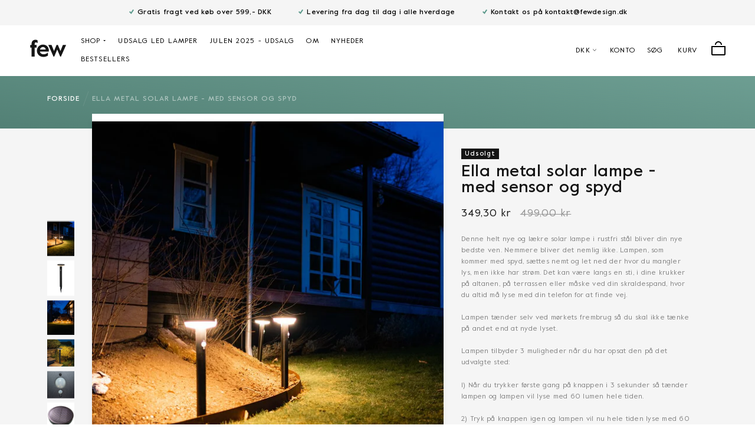

--- FILE ---
content_type: text/html; charset=utf-8
request_url: https://fewdesign.dk/products/ella-solar-lampe-med-sensor?switch
body_size: 64577
content:
<!doctype html>

<html class="no-js" lang="da">
  <head>
    <meta charset="utf-8">
    <meta http-equiv="X-UA-Compatible" content="IE=edge,chrome=1">
    <meta name="viewport" content="width=device-width, initial-scale=1.0, height=device-height, minimum-scale=1.0, user-scalable=0">
    <meta name="theme-color" content="">

    <title>
      Ella metal solar lampe - med sensor og spyd &ndash; FEW Design
    </title><meta name="description" content="Denne helt nye og lækre solar lampe i rustfri stål bliver din nye bedste ven. Nemmere bliver det nemlig ikke. Lampen, som kommer med spyd, sættes nemt og let ned der hvor du mangler lys, men ikke har strøm. Det kan være langs en sti, i dine krukker på altanen, på terrassen eller måske ved din skraldespand, hvor du alti"><link rel="canonical" href="https://fewdesign.dk/products/ella-solar-lampe-med-sensor"><link rel="shortcut icon" href="//fewdesign.dk/cdn/shop/files/logo_32x32.png?v=1614335127" type="image/png"><meta property="og:type" content="product">
  <meta property="og:title" content="Ella metal solar lampe - med sensor og spyd"><meta property="og:image" content="http://fewdesign.dk/cdn/shop/products/FewDesign-31correctsize_grande.jpg?v=1660069033">
    <meta property="og:image:secure_url" content="https://fewdesign.dk/cdn/shop/products/FewDesign-31correctsize_grande.jpg?v=1660069033"><meta property="og:image" content="http://fewdesign.dk/cdn/shop/products/1_2515f5f8-e7bd-4e77-b1fc-2017abbecd97_grande.jpg?v=1660069033">
    <meta property="og:image:secure_url" content="https://fewdesign.dk/cdn/shop/products/1_2515f5f8-e7bd-4e77-b1fc-2017abbecd97_grande.jpg?v=1660069033"><meta property="og:image" content="http://fewdesign.dk/cdn/shop/products/Correctsizeella_grande.jpg?v=1660069033">
    <meta property="og:image:secure_url" content="https://fewdesign.dk/cdn/shop/products/Correctsizeella_grande.jpg?v=1660069033"><meta property="og:price:amount" content="349,30">
  <meta property="og:price:currency" content="DKK"><meta property="og:description" content="Denne helt nye og lækre solar lampe i rustfri stål bliver din nye bedste ven. Nemmere bliver det nemlig ikke. Lampen, som kommer med spyd, sættes nemt og let ned der hvor du mangler lys, men ikke har strøm. Det kan være langs en sti, i dine krukker på altanen, på terrassen eller måske ved din skraldespand, hvor du alti"><meta property="og:url" content="https://fewdesign.dk/products/ella-solar-lampe-med-sensor">
<meta property="og:site_name" content="FEW Design"><meta name="twitter:card" content="summary"><meta name="twitter:title" content="Ella metal solar lampe - med sensor og spyd">
  <meta name="twitter:description" content="Denne helt nye og lækre solar lampe i rustfri stål bliver din nye bedste ven. Nemmere bliver det nemlig ikke. Lampen, som kommer med spyd, sættes nemt og let ned der hvor du mangler lys, men ikke har strøm. Det kan være langs en sti, i dine krukker på altanen, på terrassen eller måske ved din skraldespand, hvor du altid må lyse med din telefon for at finde vej.  Lampen tænder selv ved mørkets frembrug så du skal ikke tænke på andet end at nyde lyset. Lampen tilbyder 3 muligheder når du har opsat den på det udvalgte sted: 1) Når du trykker første gang på knappen i 3 sekunder så tænder lampen og lampen vil lyse med 60 lumen hele tiden. 2) Tryk på knappen igen og lampen vil nu hele tiden lyse med 60 lumen, men når du">
  <meta name="twitter:image" content="https://fewdesign.dk/cdn/shop/products/FewDesign-31correctsize_600x600_crop_center.jpg?v=1660069033">
    <script type="text/javascript">

/*! jQuery v3.3.1 | (c) JS Foundation and other contributors | jquery.org/license */
!function(e,t){"use strict";"object"==typeof module&&"object"==typeof module.exports?module.exports=e.document?t(e,!0):function(e){if(!e.document)throw new Error("jQuery requires a window with a document");return t(e)}:t(e)}("undefined"!=typeof window?window:this,function(e,t){"use strict";var n=[],r=e.document,i=Object.getPrototypeOf,o=n.slice,a=n.concat,s=n.push,u=n.indexOf,l={},c=l.toString,f=l.hasOwnProperty,p=f.toString,d=p.call(Object),h={},g=function e(t){return"function"==typeof t&&"number"!=typeof t.nodeType},y=function e(t){return null!=t&&t===t.window},v={type:!0,src:!0,noModule:!0};function m(e,t,n){var i,o=(t=t||r).createElement("script");if(o.text=e,n)for(i in v)n[i]&&(o[i]=n[i]);t.head.appendChild(o).parentNode.removeChild(o)}function x(e){return null==e?e+"":"object"==typeof e||"function"==typeof e?l[c.call(e)]||"object":typeof e}var b="3.3.1",w=function(e,t){return new w.fn.init(e,t)},T=/^[\s\uFEFF\xA0]+|[\s\uFEFF\xA0]+$/g;w.fn=w.prototype={jquery:"3.3.1",constructor:w,length:0,toArray:function(){return o.call(this)},get:function(e){return null==e?o.call(this):e<0?this[e+this.length]:this[e]},pushStack:function(e){var t=w.merge(this.constructor(),e);return t.prevObject=this,t},each:function(e){return w.each(this,e)},map:function(e){return this.pushStack(w.map(this,function(t,n){return e.call(t,n,t)}))},slice:function(){return this.pushStack(o.apply(this,arguments))},first:function(){return this.eq(0)},last:function(){return this.eq(-1)},eq:function(e){var t=this.length,n=+e+(e<0?t:0);return this.pushStack(n>=0&&n<t?[this[n]]:[])},end:function(){return this.prevObject||this.constructor()},push:s,sort:n.sort,splice:n.splice},w.extend=w.fn.extend=function(){var e,t,n,r,i,o,a=arguments[0]||{},s=1,u=arguments.length,l=!1;for("boolean"==typeof a&&(l=a,a=arguments[s]||{},s++),"object"==typeof a||g(a)||(a={}),s===u&&(a=this,s--);s<u;s++)if(null!=(e=arguments[s]))for(t in e)n=a[t],a!==(r=e[t])&&(l&&r&&(w.isPlainObject(r)||(i=Array.isArray(r)))?(i?(i=!1,o=n&&Array.isArray(n)?n:[]):o=n&&w.isPlainObject(n)?n:{},a[t]=w.extend(l,o,r)):void 0!==r&&(a[t]=r));return a},w.extend({expando:"jQuery"+("3.3.1"+Math.random()).replace(/\D/g,""),isReady:!0,error:function(e){throw new Error(e)},noop:function(){},isPlainObject:function(e){var t,n;return!(!e||"[object Object]"!==c.call(e))&&(!(t=i(e))||"function"==typeof(n=f.call(t,"constructor")&&t.constructor)&&p.call(n)===d)},isEmptyObject:function(e){var t;for(t in e)return!1;return!0},globalEval:function(e){m(e)},each:function(e,t){var n,r=0;if(C(e)){for(n=e.length;r<n;r++)if(!1===t.call(e[r],r,e[r]))break}else for(r in e)if(!1===t.call(e[r],r,e[r]))break;return e},trim:function(e){return null==e?"":(e+"").replace(T,"")},makeArray:function(e,t){var n=t||[];return null!=e&&(C(Object(e))?w.merge(n,"string"==typeof e?[e]:e):s.call(n,e)),n},inArray:function(e,t,n){return null==t?-1:u.call(t,e,n)},merge:function(e,t){for(var n=+t.length,r=0,i=e.length;r<n;r++)e[i++]=t[r];return e.length=i,e},grep:function(e,t,n){for(var r,i=[],o=0,a=e.length,s=!n;o<a;o++)(r=!t(e[o],o))!==s&&i.push(e[o]);return i},map:function(e,t,n){var r,i,o=0,s=[];if(C(e))for(r=e.length;o<r;o++)null!=(i=t(e[o],o,n))&&s.push(i);else for(o in e)null!=(i=t(e[o],o,n))&&s.push(i);return a.apply([],s)},guid:1,support:h}),"function"==typeof Symbol&&(w.fn[Symbol.iterator]=n[Symbol.iterator]),w.each("Boolean Number String Function Array Date RegExp Object Error Symbol".split(" "),function(e,t){l["[object "+t+"]"]=t.toLowerCase()});function C(e){var t=!!e&&"length"in e&&e.length,n=x(e);return!g(e)&&!y(e)&&("array"===n||0===t||"number"==typeof t&&t>0&&t-1 in e)}var E=function(e){var t,n,r,i,o,a,s,u,l,c,f,p,d,h,g,y,v,m,x,b="sizzle"+1*new Date,w=e.document,T=0,C=0,E=ae(),k=ae(),S=ae(),D=function(e,t){return e===t&&(f=!0),0},N={}.hasOwnProperty,A=[],j=A.pop,q=A.push,L=A.push,H=A.slice,O=function(e,t){for(var n=0,r=e.length;n<r;n++)if(e[n]===t)return n;return-1},P="checked|selected|async|autofocus|autoplay|controls|defer|disabled|hidden|ismap|loop|multiple|open|readonly|required|scoped",M="[\\x20\\t\\r\\n\\f]",R="(?:\\\\.|[\\w-]|[^\0-\\xa0])+",I="\\["+M+"*("+R+")(?:"+M+"*([*^$|!~]?=)"+M+"*(?:'((?:\\\\.|[^\\\\'])*)'|\"((?:\\\\.|[^\\\\\"])*)\"|("+R+"))|)"+M+"*\\]",W=":("+R+")(?:\\((('((?:\\\\.|[^\\\\'])*)'|\"((?:\\\\.|[^\\\\\"])*)\")|((?:\\\\.|[^\\\\()[\\]]|"+I+")*)|.*)\\)|)",$=new RegExp(M+"+","g"),B=new RegExp("^"+M+"+|((?:^|[^\\\\])(?:\\\\.)*)"+M+"+$","g"),F=new RegExp("^"+M+"*,"+M+"*"),_=new RegExp("^"+M+"*([>+~]|"+M+")"+M+"*"),z=new RegExp("="+M+"*([^\\]'\"]*?)"+M+"*\\]","g"),X=new RegExp(W),U=new RegExp("^"+R+"$"),V={ID:new RegExp("^#("+R+")"),CLASS:new RegExp("^\\.("+R+")"),TAG:new RegExp("^("+R+"|[*])"),ATTR:new RegExp("^"+I),PSEUDO:new RegExp("^"+W),CHILD:new RegExp("^:(only|first|last|nth|nth-last)-(child|of-type)(?:\\("+M+"*(even|odd|(([+-]|)(\\d*)n|)"+M+"*(?:([+-]|)"+M+"*(\\d+)|))"+M+"*\\)|)","i"),bool:new RegExp("^(?:"+P+")$","i"),needsContext:new RegExp("^"+M+"*[>+~]|:(even|odd|eq|gt|lt|nth|first|last)(?:\\("+M+"*((?:-\\d)?\\d*)"+M+"*\\)|)(?=[^-]|$)","i")},G=/^(?:input|select|textarea|button)$/i,Y=/^h\d$/i,Q=/^[^{]+\{\s*\[native \w/,J=/^(?:#([\w-]+)|(\w+)|\.([\w-]+))$/,K=/[+~]/,Z=new RegExp("\\\\([\\da-f]{1,6}"+M+"?|("+M+")|.)","ig"),ee=function(e,t,n){var r="0x"+t-65536;return r!==r||n?t:r<0?String.fromCharCode(r+65536):String.fromCharCode(r>>10|55296,1023&r|56320)},te=/([\0-\x1f\x7f]|^-?\d)|^-$|[^\0-\x1f\x7f-\uFFFF\w-]/g,ne=function(e,t){return t?"\0"===e?"\ufffd":e.slice(0,-1)+"\\"+e.charCodeAt(e.length-1).toString(16)+" ":"\\"+e},re=function(){p()},ie=me(function(e){return!0===e.disabled&&("form"in e||"label"in e)},{dir:"parentNode",next:"legend"});try{L.apply(A=H.call(w.childNodes),w.childNodes),A[w.childNodes.length].nodeType}catch(e){L={apply:A.length?function(e,t){q.apply(e,H.call(t))}:function(e,t){var n=e.length,r=0;while(e[n++]=t[r++]);e.length=n-1}}}function oe(e,t,r,i){var o,s,l,c,f,h,v,m=t&&t.ownerDocument,T=t?t.nodeType:9;if(r=r||[],"string"!=typeof e||!e||1!==T&&9!==T&&11!==T)return r;if(!i&&((t?t.ownerDocument||t:w)!==d&&p(t),t=t||d,g)){if(11!==T&&(f=J.exec(e)))if(o=f[1]){if(9===T){if(!(l=t.getElementById(o)))return r;if(l.id===o)return r.push(l),r}else if(m&&(l=m.getElementById(o))&&x(t,l)&&l.id===o)return r.push(l),r}else{if(f[2])return L.apply(r,t.getElementsByTagName(e)),r;if((o=f[3])&&n.getElementsByClassName&&t.getElementsByClassName)return L.apply(r,t.getElementsByClassName(o)),r}if(n.qsa&&!S[e+" "]&&(!y||!y.test(e))){if(1!==T)m=t,v=e;else if("object"!==t.nodeName.toLowerCase()){(c=t.getAttribute("id"))?c=c.replace(te,ne):t.setAttribute("id",c=b),s=(h=a(e)).length;while(s--)h[s]="#"+c+" "+ve(h[s]);v=h.join(","),m=K.test(e)&&ge(t.parentNode)||t}if(v)try{return L.apply(r,m.querySelectorAll(v)),r}catch(e){}finally{c===b&&t.removeAttribute("id")}}}return u(e.replace(B,"$1"),t,r,i)}function ae(){var e=[];function t(n,i){return e.push(n+" ")>r.cacheLength&&delete t[e.shift()],t[n+" "]=i}return t}function se(e){return e[b]=!0,e}function ue(e){var t=d.createElement("fieldset");try{return!!e(t)}catch(e){return!1}finally{t.parentNode&&t.parentNode.removeChild(t),t=null}}function le(e,t){var n=e.split("|"),i=n.length;while(i--)r.attrHandle[n[i]]=t}function ce(e,t){var n=t&&e,r=n&&1===e.nodeType&&1===t.nodeType&&e.sourceIndex-t.sourceIndex;if(r)return r;if(n)while(n=n.nextSibling)if(n===t)return-1;return e?1:-1}function fe(e){return function(t){return"input"===t.nodeName.toLowerCase()&&t.type===e}}function pe(e){return function(t){var n=t.nodeName.toLowerCase();return("input"===n||"button"===n)&&t.type===e}}function de(e){return function(t){return"form"in t?t.parentNode&&!1===t.disabled?"label"in t?"label"in t.parentNode?t.parentNode.disabled===e:t.disabled===e:t.isDisabled===e||t.isDisabled!==!e&&ie(t)===e:t.disabled===e:"label"in t&&t.disabled===e}}function he(e){return se(function(t){return t=+t,se(function(n,r){var i,o=e([],n.length,t),a=o.length;while(a--)n[i=o[a]]&&(n[i]=!(r[i]=n[i]))})})}function ge(e){return e&&"undefined"!=typeof e.getElementsByTagName&&e}n=oe.support={},o=oe.isXML=function(e){var t=e&&(e.ownerDocument||e).documentElement;return!!t&&"HTML"!==t.nodeName},p=oe.setDocument=function(e){var t,i,a=e?e.ownerDocument||e:w;return a!==d&&9===a.nodeType&&a.documentElement?(d=a,h=d.documentElement,g=!o(d),w!==d&&(i=d.defaultView)&&i.top!==i&&(i.addEventListener?i.addEventListener("unload",re,!1):i.attachEvent&&i.attachEvent("onunload",re)),n.attributes=ue(function(e){return e.className="i",!e.getAttribute("className")}),n.getElementsByTagName=ue(function(e){return e.appendChild(d.createComment("")),!e.getElementsByTagName("*").length}),n.getElementsByClassName=Q.test(d.getElementsByClassName),n.getById=ue(function(e){return h.appendChild(e).id=b,!d.getElementsByName||!d.getElementsByName(b).length}),n.getById?(r.filter.ID=function(e){var t=e.replace(Z,ee);return function(e){return e.getAttribute("id")===t}},r.find.ID=function(e,t){if("undefined"!=typeof t.getElementById&&g){var n=t.getElementById(e);return n?[n]:[]}}):(r.filter.ID=function(e){var t=e.replace(Z,ee);return function(e){var n="undefined"!=typeof e.getAttributeNode&&e.getAttributeNode("id");return n&&n.value===t}},r.find.ID=function(e,t){if("undefined"!=typeof t.getElementById&&g){var n,r,i,o=t.getElementById(e);if(o){if((n=o.getAttributeNode("id"))&&n.value===e)return[o];i=t.getElementsByName(e),r=0;while(o=i[r++])if((n=o.getAttributeNode("id"))&&n.value===e)return[o]}return[]}}),r.find.TAG=n.getElementsByTagName?function(e,t){return"undefined"!=typeof t.getElementsByTagName?t.getElementsByTagName(e):n.qsa?t.querySelectorAll(e):void 0}:function(e,t){var n,r=[],i=0,o=t.getElementsByTagName(e);if("*"===e){while(n=o[i++])1===n.nodeType&&r.push(n);return r}return o},r.find.CLASS=n.getElementsByClassName&&function(e,t){if("undefined"!=typeof t.getElementsByClassName&&g)return t.getElementsByClassName(e)},v=[],y=[],(n.qsa=Q.test(d.querySelectorAll))&&(ue(function(e){h.appendChild(e).innerHTML="<a id='"+b+"'></a><select id='"+b+"-\r\\' msallowcapture=''><option selected=''></option></select>",e.querySelectorAll("[msallowcapture^='']").length&&y.push("[*^$]="+M+"*(?:''|\"\")"),e.querySelectorAll("[selected]").length||y.push("\\["+M+"*(?:value|"+P+")"),e.querySelectorAll("[id~="+b+"-]").length||y.push("~="),e.querySelectorAll(":checked").length||y.push(":checked"),e.querySelectorAll("a#"+b+"+*").length||y.push(".#.+[+~]")}),ue(function(e){e.innerHTML="<a href='' disabled='disabled'></a><select disabled='disabled'><option/></select>";var t=d.createElement("input");t.setAttribute("type","hidden"),e.appendChild(t).setAttribute("name","D"),e.querySelectorAll("[name=d]").length&&y.push("name"+M+"*[*^$|!~]?="),2!==e.querySelectorAll(":enabled").length&&y.push(":enabled",":disabled"),h.appendChild(e).disabled=!0,2!==e.querySelectorAll(":disabled").length&&y.push(":enabled",":disabled"),e.querySelectorAll("*,:x"),y.push(",.*:")})),(n.matchesSelector=Q.test(m=h.matches||h.webkitMatchesSelector||h.mozMatchesSelector||h.oMatchesSelector||h.msMatchesSelector))&&ue(function(e){n.disconnectedMatch=m.call(e,"*"),m.call(e,"[s!='']:x"),v.push("!=",W)}),y=y.length&&new RegExp(y.join("|")),v=v.length&&new RegExp(v.join("|")),t=Q.test(h.compareDocumentPosition),x=t||Q.test(h.contains)?function(e,t){var n=9===e.nodeType?e.documentElement:e,r=t&&t.parentNode;return e===r||!(!r||1!==r.nodeType||!(n.contains?n.contains(r):e.compareDocumentPosition&&16&e.compareDocumentPosition(r)))}:function(e,t){if(t)while(t=t.parentNode)if(t===e)return!0;return!1},D=t?function(e,t){if(e===t)return f=!0,0;var r=!e.compareDocumentPosition-!t.compareDocumentPosition;return r||(1&(r=(e.ownerDocument||e)===(t.ownerDocument||t)?e.compareDocumentPosition(t):1)||!n.sortDetached&&t.compareDocumentPosition(e)===r?e===d||e.ownerDocument===w&&x(w,e)?-1:t===d||t.ownerDocument===w&&x(w,t)?1:c?O(c,e)-O(c,t):0:4&r?-1:1)}:function(e,t){if(e===t)return f=!0,0;var n,r=0,i=e.parentNode,o=t.parentNode,a=[e],s=[t];if(!i||!o)return e===d?-1:t===d?1:i?-1:o?1:c?O(c,e)-O(c,t):0;if(i===o)return ce(e,t);n=e;while(n=n.parentNode)a.unshift(n);n=t;while(n=n.parentNode)s.unshift(n);while(a[r]===s[r])r++;return r?ce(a[r],s[r]):a[r]===w?-1:s[r]===w?1:0},d):d},oe.matches=function(e,t){return oe(e,null,null,t)},oe.matchesSelector=function(e,t){if((e.ownerDocument||e)!==d&&p(e),t=t.replace(z,"='$1']"),n.matchesSelector&&g&&!S[t+" "]&&(!v||!v.test(t))&&(!y||!y.test(t)))try{var r=m.call(e,t);if(r||n.disconnectedMatch||e.document&&11!==e.document.nodeType)return r}catch(e){}return oe(t,d,null,[e]).length>0},oe.contains=function(e,t){return(e.ownerDocument||e)!==d&&p(e),x(e,t)},oe.attr=function(e,t){(e.ownerDocument||e)!==d&&p(e);var i=r.attrHandle[t.toLowerCase()],o=i&&N.call(r.attrHandle,t.toLowerCase())?i(e,t,!g):void 0;return void 0!==o?o:n.attributes||!g?e.getAttribute(t):(o=e.getAttributeNode(t))&&o.specified?o.value:null},oe.escape=function(e){return(e+"").replace(te,ne)},oe.error=function(e){throw new Error("Syntax error, unrecognized expression: "+e)},oe.uniqueSort=function(e){var t,r=[],i=0,o=0;if(f=!n.detectDuplicates,c=!n.sortStable&&e.slice(0),e.sort(D),f){while(t=e[o++])t===e[o]&&(i=r.push(o));while(i--)e.splice(r[i],1)}return c=null,e},i=oe.getText=function(e){var t,n="",r=0,o=e.nodeType;if(o){if(1===o||9===o||11===o){if("string"==typeof e.textContent)return e.textContent;for(e=e.firstChild;e;e=e.nextSibling)n+=i(e)}else if(3===o||4===o)return e.nodeValue}else while(t=e[r++])n+=i(t);return n},(r=oe.selectors={cacheLength:50,createPseudo:se,match:V,attrHandle:{},find:{},relative:{">":{dir:"parentNode",first:!0}," ":{dir:"parentNode"},"+":{dir:"previousSibling",first:!0},"~":{dir:"previousSibling"}},preFilter:{ATTR:function(e){return e[1]=e[1].replace(Z,ee),e[3]=(e[3]||e[4]||e[5]||"").replace(Z,ee),"~="===e[2]&&(e[3]=" "+e[3]+" "),e.slice(0,4)},CHILD:function(e){return e[1]=e[1].toLowerCase(),"nth"===e[1].slice(0,3)?(e[3]||oe.error(e[0]),e[4]=+(e[4]?e[5]+(e[6]||1):2*("even"===e[3]||"odd"===e[3])),e[5]=+(e[7]+e[8]||"odd"===e[3])):e[3]&&oe.error(e[0]),e},PSEUDO:function(e){var t,n=!e[6]&&e[2];return V.CHILD.test(e[0])?null:(e[3]?e[2]=e[4]||e[5]||"":n&&X.test(n)&&(t=a(n,!0))&&(t=n.indexOf(")",n.length-t)-n.length)&&(e[0]=e[0].slice(0,t),e[2]=n.slice(0,t)),e.slice(0,3))}},filter:{TAG:function(e){var t=e.replace(Z,ee).toLowerCase();return"*"===e?function(){return!0}:function(e){return e.nodeName&&e.nodeName.toLowerCase()===t}},CLASS:function(e){var t=E[e+" "];return t||(t=new RegExp("(^|"+M+")"+e+"("+M+"|$)"))&&E(e,function(e){return t.test("string"==typeof e.className&&e.className||"undefined"!=typeof e.getAttribute&&e.getAttribute("class")||"")})},ATTR:function(e,t,n){return function(r){var i=oe.attr(r,e);return null==i?"!="===t:!t||(i+="","="===t?i===n:"!="===t?i!==n:"^="===t?n&&0===i.indexOf(n):"*="===t?n&&i.indexOf(n)>-1:"$="===t?n&&i.slice(-n.length)===n:"~="===t?(" "+i.replace($," ")+" ").indexOf(n)>-1:"|="===t&&(i===n||i.slice(0,n.length+1)===n+"-"))}},CHILD:function(e,t,n,r,i){var o="nth"!==e.slice(0,3),a="last"!==e.slice(-4),s="of-type"===t;return 1===r&&0===i?function(e){return!!e.parentNode}:function(t,n,u){var l,c,f,p,d,h,g=o!==a?"nextSibling":"previousSibling",y=t.parentNode,v=s&&t.nodeName.toLowerCase(),m=!u&&!s,x=!1;if(y){if(o){while(g){p=t;while(p=p[g])if(s?p.nodeName.toLowerCase()===v:1===p.nodeType)return!1;h=g="only"===e&&!h&&"nextSibling"}return!0}if(h=[a?y.firstChild:y.lastChild],a&&m){x=(d=(l=(c=(f=(p=y)[b]||(p[b]={}))[p.uniqueID]||(f[p.uniqueID]={}))[e]||[])[0]===T&&l[1])&&l[2],p=d&&y.childNodes[d];while(p=++d&&p&&p[g]||(x=d=0)||h.pop())if(1===p.nodeType&&++x&&p===t){c[e]=[T,d,x];break}}else if(m&&(x=d=(l=(c=(f=(p=t)[b]||(p[b]={}))[p.uniqueID]||(f[p.uniqueID]={}))[e]||[])[0]===T&&l[1]),!1===x)while(p=++d&&p&&p[g]||(x=d=0)||h.pop())if((s?p.nodeName.toLowerCase()===v:1===p.nodeType)&&++x&&(m&&((c=(f=p[b]||(p[b]={}))[p.uniqueID]||(f[p.uniqueID]={}))[e]=[T,x]),p===t))break;return(x-=i)===r||x%r==0&&x/r>=0}}},PSEUDO:function(e,t){var n,i=r.pseudos[e]||r.setFilters[e.toLowerCase()]||oe.error("unsupported pseudo: "+e);return i[b]?i(t):i.length>1?(n=[e,e,"",t],r.setFilters.hasOwnProperty(e.toLowerCase())?se(function(e,n){var r,o=i(e,t),a=o.length;while(a--)e[r=O(e,o[a])]=!(n[r]=o[a])}):function(e){return i(e,0,n)}):i}},pseudos:{not:se(function(e){var t=[],n=[],r=s(e.replace(B,"$1"));return r[b]?se(function(e,t,n,i){var o,a=r(e,null,i,[]),s=e.length;while(s--)(o=a[s])&&(e[s]=!(t[s]=o))}):function(e,i,o){return t[0]=e,r(t,null,o,n),t[0]=null,!n.pop()}}),has:se(function(e){return function(t){return oe(e,t).length>0}}),contains:se(function(e){return e=e.replace(Z,ee),function(t){return(t.textContent||t.innerText||i(t)).indexOf(e)>-1}}),lang:se(function(e){return U.test(e||"")||oe.error("unsupported lang: "+e),e=e.replace(Z,ee).toLowerCase(),function(t){var n;do{if(n=g?t.lang:t.getAttribute("xml:lang")||t.getAttribute("lang"))return(n=n.toLowerCase())===e||0===n.indexOf(e+"-")}while((t=t.parentNode)&&1===t.nodeType);return!1}}),target:function(t){var n=e.location&&e.location.hash;return n&&n.slice(1)===t.id},root:function(e){return e===h},focus:function(e){return e===d.activeElement&&(!d.hasFocus||d.hasFocus())&&!!(e.type||e.href||~e.tabIndex)},enabled:de(!1),disabled:de(!0),checked:function(e){var t=e.nodeName.toLowerCase();return"input"===t&&!!e.checked||"option"===t&&!!e.selected},selected:function(e){return e.parentNode&&e.parentNode.selectedIndex,!0===e.selected},empty:function(e){for(e=e.firstChild;e;e=e.nextSibling)if(e.nodeType<6)return!1;return!0},parent:function(e){return!r.pseudos.empty(e)},header:function(e){return Y.test(e.nodeName)},input:function(e){return G.test(e.nodeName)},button:function(e){var t=e.nodeName.toLowerCase();return"input"===t&&"button"===e.type||"button"===t},text:function(e){var t;return"input"===e.nodeName.toLowerCase()&&"text"===e.type&&(null==(t=e.getAttribute("type"))||"text"===t.toLowerCase())},first:he(function(){return[0]}),last:he(function(e,t){return[t-1]}),eq:he(function(e,t,n){return[n<0?n+t:n]}),even:he(function(e,t){for(var n=0;n<t;n+=2)e.push(n);return e}),odd:he(function(e,t){for(var n=1;n<t;n+=2)e.push(n);return e}),lt:he(function(e,t,n){for(var r=n<0?n+t:n;--r>=0;)e.push(r);return e}),gt:he(function(e,t,n){for(var r=n<0?n+t:n;++r<t;)e.push(r);return e})}}).pseudos.nth=r.pseudos.eq;for(t in{radio:!0,checkbox:!0,file:!0,password:!0,image:!0})r.pseudos[t]=fe(t);for(t in{submit:!0,reset:!0})r.pseudos[t]=pe(t);function ye(){}ye.prototype=r.filters=r.pseudos,r.setFilters=new ye,a=oe.tokenize=function(e,t){var n,i,o,a,s,u,l,c=k[e+" "];if(c)return t?0:c.slice(0);s=e,u=[],l=r.preFilter;while(s){n&&!(i=F.exec(s))||(i&&(s=s.slice(i[0].length)||s),u.push(o=[])),n=!1,(i=_.exec(s))&&(n=i.shift(),o.push({value:n,type:i[0].replace(B," ")}),s=s.slice(n.length));for(a in r.filter)!(i=V[a].exec(s))||l[a]&&!(i=l[a](i))||(n=i.shift(),o.push({value:n,type:a,matches:i}),s=s.slice(n.length));if(!n)break}return t?s.length:s?oe.error(e):k(e,u).slice(0)};function ve(e){for(var t=0,n=e.length,r="";t<n;t++)r+=e[t].value;return r}function me(e,t,n){var r=t.dir,i=t.next,o=i||r,a=n&&"parentNode"===o,s=C++;return t.first?function(t,n,i){while(t=t[r])if(1===t.nodeType||a)return e(t,n,i);return!1}:function(t,n,u){var l,c,f,p=[T,s];if(u){while(t=t[r])if((1===t.nodeType||a)&&e(t,n,u))return!0}else while(t=t[r])if(1===t.nodeType||a)if(f=t[b]||(t[b]={}),c=f[t.uniqueID]||(f[t.uniqueID]={}),i&&i===t.nodeName.toLowerCase())t=t[r]||t;else{if((l=c[o])&&l[0]===T&&l[1]===s)return p[2]=l[2];if(c[o]=p,p[2]=e(t,n,u))return!0}return!1}}function xe(e){return e.length>1?function(t,n,r){var i=e.length;while(i--)if(!e[i](t,n,r))return!1;return!0}:e[0]}function be(e,t,n){for(var r=0,i=t.length;r<i;r++)oe(e,t[r],n);return n}function we(e,t,n,r,i){for(var o,a=[],s=0,u=e.length,l=null!=t;s<u;s++)(o=e[s])&&(n&&!n(o,r,i)||(a.push(o),l&&t.push(s)));return a}function Te(e,t,n,r,i,o){return r&&!r[b]&&(r=Te(r)),i&&!i[b]&&(i=Te(i,o)),se(function(o,a,s,u){var l,c,f,p=[],d=[],h=a.length,g=o||be(t||"*",s.nodeType?[s]:s,[]),y=!e||!o&&t?g:we(g,p,e,s,u),v=n?i||(o?e:h||r)?[]:a:y;if(n&&n(y,v,s,u),r){l=we(v,d),r(l,[],s,u),c=l.length;while(c--)(f=l[c])&&(v[d[c]]=!(y[d[c]]=f))}if(o){if(i||e){if(i){l=[],c=v.length;while(c--)(f=v[c])&&l.push(y[c]=f);i(null,v=[],l,u)}c=v.length;while(c--)(f=v[c])&&(l=i?O(o,f):p[c])>-1&&(o[l]=!(a[l]=f))}}else v=we(v===a?v.splice(h,v.length):v),i?i(null,a,v,u):L.apply(a,v)})}function Ce(e){for(var t,n,i,o=e.length,a=r.relative[e[0].type],s=a||r.relative[" "],u=a?1:0,c=me(function(e){return e===t},s,!0),f=me(function(e){return O(t,e)>-1},s,!0),p=[function(e,n,r){var i=!a&&(r||n!==l)||((t=n).nodeType?c(e,n,r):f(e,n,r));return t=null,i}];u<o;u++)if(n=r.relative[e[u].type])p=[me(xe(p),n)];else{if((n=r.filter[e[u].type].apply(null,e[u].matches))[b]){for(i=++u;i<o;i++)if(r.relative[e[i].type])break;return Te(u>1&&xe(p),u>1&&ve(e.slice(0,u-1).concat({value:" "===e[u-2].type?"*":""})).replace(B,"$1"),n,u<i&&Ce(e.slice(u,i)),i<o&&Ce(e=e.slice(i)),i<o&&ve(e))}p.push(n)}return xe(p)}function Ee(e,t){var n=t.length>0,i=e.length>0,o=function(o,a,s,u,c){var f,h,y,v=0,m="0",x=o&&[],b=[],w=l,C=o||i&&r.find.TAG("*",c),E=T+=null==w?1:Math.random()||.1,k=C.length;for(c&&(l=a===d||a||c);m!==k&&null!=(f=C[m]);m++){if(i&&f){h=0,a||f.ownerDocument===d||(p(f),s=!g);while(y=e[h++])if(y(f,a||d,s)){u.push(f);break}c&&(T=E)}n&&((f=!y&&f)&&v--,o&&x.push(f))}if(v+=m,n&&m!==v){h=0;while(y=t[h++])y(x,b,a,s);if(o){if(v>0)while(m--)x[m]||b[m]||(b[m]=j.call(u));b=we(b)}L.apply(u,b),c&&!o&&b.length>0&&v+t.length>1&&oe.uniqueSort(u)}return c&&(T=E,l=w),x};return n?se(o):o}return s=oe.compile=function(e,t){var n,r=[],i=[],o=S[e+" "];if(!o){t||(t=a(e)),n=t.length;while(n--)(o=Ce(t[n]))[b]?r.push(o):i.push(o);(o=S(e,Ee(i,r))).selector=e}return o},u=oe.select=function(e,t,n,i){var o,u,l,c,f,p="function"==typeof e&&e,d=!i&&a(e=p.selector||e);if(n=n||[],1===d.length){if((u=d[0]=d[0].slice(0)).length>2&&"ID"===(l=u[0]).type&&9===t.nodeType&&g&&r.relative[u[1].type]){if(!(t=(r.find.ID(l.matches[0].replace(Z,ee),t)||[])[0]))return n;p&&(t=t.parentNode),e=e.slice(u.shift().value.length)}o=V.needsContext.test(e)?0:u.length;while(o--){if(l=u[o],r.relative[c=l.type])break;if((f=r.find[c])&&(i=f(l.matches[0].replace(Z,ee),K.test(u[0].type)&&ge(t.parentNode)||t))){if(u.splice(o,1),!(e=i.length&&ve(u)))return L.apply(n,i),n;break}}}return(p||s(e,d))(i,t,!g,n,!t||K.test(e)&&ge(t.parentNode)||t),n},n.sortStable=b.split("").sort(D).join("")===b,n.detectDuplicates=!!f,p(),n.sortDetached=ue(function(e){return 1&e.compareDocumentPosition(d.createElement("fieldset"))}),ue(function(e){return e.innerHTML="<a href='#'></a>","#"===e.firstChild.getAttribute("href")})||le("type|href|height|width",function(e,t,n){if(!n)return e.getAttribute(t,"type"===t.toLowerCase()?1:2)}),n.attributes&&ue(function(e){return e.innerHTML="<input/>",e.firstChild.setAttribute("value",""),""===e.firstChild.getAttribute("value")})||le("value",function(e,t,n){if(!n&&"input"===e.nodeName.toLowerCase())return e.defaultValue}),ue(function(e){return null==e.getAttribute("disabled")})||le(P,function(e,t,n){var r;if(!n)return!0===e[t]?t.toLowerCase():(r=e.getAttributeNode(t))&&r.specified?r.value:null}),oe}(e);w.find=E,w.expr=E.selectors,w.expr[":"]=w.expr.pseudos,w.uniqueSort=w.unique=E.uniqueSort,w.text=E.getText,w.isXMLDoc=E.isXML,w.contains=E.contains,w.escapeSelector=E.escape;var k=function(e,t,n){var r=[],i=void 0!==n;while((e=e[t])&&9!==e.nodeType)if(1===e.nodeType){if(i&&w(e).is(n))break;r.push(e)}return r},S=function(e,t){for(var n=[];e;e=e.nextSibling)1===e.nodeType&&e!==t&&n.push(e);return n},D=w.expr.match.needsContext;function N(e,t){return e.nodeName&&e.nodeName.toLowerCase()===t.toLowerCase()}var A=/^<([a-z][^\/\0>:\x20\t\r\n\f]*)[\x20\t\r\n\f]*\/?>(?:<\/\1>|)$/i;function j(e,t,n){return g(t)?w.grep(e,function(e,r){return!!t.call(e,r,e)!==n}):t.nodeType?w.grep(e,function(e){return e===t!==n}):"string"!=typeof t?w.grep(e,function(e){return u.call(t,e)>-1!==n}):w.filter(t,e,n)}w.filter=function(e,t,n){var r=t[0];return n&&(e=":not("+e+")"),1===t.length&&1===r.nodeType?w.find.matchesSelector(r,e)?[r]:[]:w.find.matches(e,w.grep(t,function(e){return 1===e.nodeType}))},w.fn.extend({find:function(e){var t,n,r=this.length,i=this;if("string"!=typeof e)return this.pushStack(w(e).filter(function(){for(t=0;t<r;t++)if(w.contains(i[t],this))return!0}));for(n=this.pushStack([]),t=0;t<r;t++)w.find(e,i[t],n);return r>1?w.uniqueSort(n):n},filter:function(e){return this.pushStack(j(this,e||[],!1))},not:function(e){return this.pushStack(j(this,e||[],!0))},is:function(e){return!!j(this,"string"==typeof e&&D.test(e)?w(e):e||[],!1).length}});var q,L=/^(?:\s*(<[\w\W]+>)[^>]*|#([\w-]+))$/;(w.fn.init=function(e,t,n){var i,o;if(!e)return this;if(n=n||q,"string"==typeof e){if(!(i="<"===e[0]&&">"===e[e.length-1]&&e.length>=3?[null,e,null]:L.exec(e))||!i[1]&&t)return!t||t.jquery?(t||n).find(e):this.constructor(t).find(e);if(i[1]){if(t=t instanceof w?t[0]:t,w.merge(this,w.parseHTML(i[1],t&&t.nodeType?t.ownerDocument||t:r,!0)),A.test(i[1])&&w.isPlainObject(t))for(i in t)g(this[i])?this[i](t[i]):this.attr(i,t[i]);return this}return(o=r.getElementById(i[2]))&&(this[0]=o,this.length=1),this}return e.nodeType?(this[0]=e,this.length=1,this):g(e)?void 0!==n.ready?n.ready(e):e(w):w.makeArray(e,this)}).prototype=w.fn,q=w(r);var H=/^(?:parents|prev(?:Until|All))/,O={children:!0,contents:!0,next:!0,prev:!0};w.fn.extend({has:function(e){var t=w(e,this),n=t.length;return this.filter(function(){for(var e=0;e<n;e++)if(w.contains(this,t[e]))return!0})},closest:function(e,t){var n,r=0,i=this.length,o=[],a="string"!=typeof e&&w(e);if(!D.test(e))for(;r<i;r++)for(n=this[r];n&&n!==t;n=n.parentNode)if(n.nodeType<11&&(a?a.index(n)>-1:1===n.nodeType&&w.find.matchesSelector(n,e))){o.push(n);break}return this.pushStack(o.length>1?w.uniqueSort(o):o)},index:function(e){return e?"string"==typeof e?u.call(w(e),this[0]):u.call(this,e.jquery?e[0]:e):this[0]&&this[0].parentNode?this.first().prevAll().length:-1},add:function(e,t){return this.pushStack(w.uniqueSort(w.merge(this.get(),w(e,t))))},addBack:function(e){return this.add(null==e?this.prevObject:this.prevObject.filter(e))}});function P(e,t){while((e=e[t])&&1!==e.nodeType);return e}w.each({parent:function(e){var t=e.parentNode;return t&&11!==t.nodeType?t:null},parents:function(e){return k(e,"parentNode")},parentsUntil:function(e,t,n){return k(e,"parentNode",n)},next:function(e){return P(e,"nextSibling")},prev:function(e){return P(e,"previousSibling")},nextAll:function(e){return k(e,"nextSibling")},prevAll:function(e){return k(e,"previousSibling")},nextUntil:function(e,t,n){return k(e,"nextSibling",n)},prevUntil:function(e,t,n){return k(e,"previousSibling",n)},siblings:function(e){return S((e.parentNode||{}).firstChild,e)},children:function(e){return S(e.firstChild)},contents:function(e){return N(e,"iframe")?e.contentDocument:(N(e,"template")&&(e=e.content||e),w.merge([],e.childNodes))}},function(e,t){w.fn[e]=function(n,r){var i=w.map(this,t,n);return"Until"!==e.slice(-5)&&(r=n),r&&"string"==typeof r&&(i=w.filter(r,i)),this.length>1&&(O[e]||w.uniqueSort(i),H.test(e)&&i.reverse()),this.pushStack(i)}});var M=/[^\x20\t\r\n\f]+/g;function R(e){var t={};return w.each(e.match(M)||[],function(e,n){t[n]=!0}),t}w.Callbacks=function(e){e="string"==typeof e?R(e):w.extend({},e);var t,n,r,i,o=[],a=[],s=-1,u=function(){for(i=i||e.once,r=t=!0;a.length;s=-1){n=a.shift();while(++s<o.length)!1===o[s].apply(n[0],n[1])&&e.stopOnFalse&&(s=o.length,n=!1)}e.memory||(n=!1),t=!1,i&&(o=n?[]:"")},l={add:function(){return o&&(n&&!t&&(s=o.length-1,a.push(n)),function t(n){w.each(n,function(n,r){g(r)?e.unique&&l.has(r)||o.push(r):r&&r.length&&"string"!==x(r)&&t(r)})}(arguments),n&&!t&&u()),this},remove:function(){return w.each(arguments,function(e,t){var n;while((n=w.inArray(t,o,n))>-1)o.splice(n,1),n<=s&&s--}),this},has:function(e){return e?w.inArray(e,o)>-1:o.length>0},empty:function(){return o&&(o=[]),this},disable:function(){return i=a=[],o=n="",this},disabled:function(){return!o},lock:function(){return i=a=[],n||t||(o=n=""),this},locked:function(){return!!i},fireWith:function(e,n){return i||(n=[e,(n=n||[]).slice?n.slice():n],a.push(n),t||u()),this},fire:function(){return l.fireWith(this,arguments),this},fired:function(){return!!r}};return l};function I(e){return e}function W(e){throw e}function $(e,t,n,r){var i;try{e&&g(i=e.promise)?i.call(e).done(t).fail(n):e&&g(i=e.then)?i.call(e,t,n):t.apply(void 0,[e].slice(r))}catch(e){n.apply(void 0,[e])}}w.extend({Deferred:function(t){var n=[["notify","progress",w.Callbacks("memory"),w.Callbacks("memory"),2],["resolve","done",w.Callbacks("once memory"),w.Callbacks("once memory"),0,"resolved"],["reject","fail",w.Callbacks("once memory"),w.Callbacks("once memory"),1,"rejected"]],r="pending",i={state:function(){return r},always:function(){return o.done(arguments).fail(arguments),this},"catch":function(e){return i.then(null,e)},pipe:function(){var e=arguments;return w.Deferred(function(t){w.each(n,function(n,r){var i=g(e[r[4]])&&e[r[4]];o[r[1]](function(){var e=i&&i.apply(this,arguments);e&&g(e.promise)?e.promise().progress(t.notify).done(t.resolve).fail(t.reject):t[r[0]+"With"](this,i?[e]:arguments)})}),e=null}).promise()},then:function(t,r,i){var o=0;function a(t,n,r,i){return function(){var s=this,u=arguments,l=function(){var e,l;if(!(t<o)){if((e=r.apply(s,u))===n.promise())throw new TypeError("Thenable self-resolution");l=e&&("object"==typeof e||"function"==typeof e)&&e.then,g(l)?i?l.call(e,a(o,n,I,i),a(o,n,W,i)):(o++,l.call(e,a(o,n,I,i),a(o,n,W,i),a(o,n,I,n.notifyWith))):(r!==I&&(s=void 0,u=[e]),(i||n.resolveWith)(s,u))}},c=i?l:function(){try{l()}catch(e){w.Deferred.exceptionHook&&w.Deferred.exceptionHook(e,c.stackTrace),t+1>=o&&(r!==W&&(s=void 0,u=[e]),n.rejectWith(s,u))}};t?c():(w.Deferred.getStackHook&&(c.stackTrace=w.Deferred.getStackHook()),e.setTimeout(c))}}return w.Deferred(function(e){n[0][3].add(a(0,e,g(i)?i:I,e.notifyWith)),n[1][3].add(a(0,e,g(t)?t:I)),n[2][3].add(a(0,e,g(r)?r:W))}).promise()},promise:function(e){return null!=e?w.extend(e,i):i}},o={};return w.each(n,function(e,t){var a=t[2],s=t[5];i[t[1]]=a.add,s&&a.add(function(){r=s},n[3-e][2].disable,n[3-e][3].disable,n[0][2].lock,n[0][3].lock),a.add(t[3].fire),o[t[0]]=function(){return o[t[0]+"With"](this===o?void 0:this,arguments),this},o[t[0]+"With"]=a.fireWith}),i.promise(o),t&&t.call(o,o),o},when:function(e){var t=arguments.length,n=t,r=Array(n),i=o.call(arguments),a=w.Deferred(),s=function(e){return function(n){r[e]=this,i[e]=arguments.length>1?o.call(arguments):n,--t||a.resolveWith(r,i)}};if(t<=1&&($(e,a.done(s(n)).resolve,a.reject,!t),"pending"===a.state()||g(i[n]&&i[n].then)))return a.then();while(n--)$(i[n],s(n),a.reject);return a.promise()}});var B=/^(Eval|Internal|Range|Reference|Syntax|Type|URI)Error$/;w.Deferred.exceptionHook=function(t,n){e.console&&e.console.warn&&t&&B.test(t.name)&&e.console.warn("jQuery.Deferred exception: "+t.message,t.stack,n)},w.readyException=function(t){e.setTimeout(function(){throw t})};var F=w.Deferred();w.fn.ready=function(e){return F.then(e)["catch"](function(e){w.readyException(e)}),this},w.extend({isReady:!1,readyWait:1,ready:function(e){(!0===e?--w.readyWait:w.isReady)||(w.isReady=!0,!0!==e&&--w.readyWait>0||F.resolveWith(r,[w]))}}),w.ready.then=F.then;function _(){r.removeEventListener("DOMContentLoaded",_),e.removeEventListener("load",_),w.ready()}"complete"===r.readyState||"loading"!==r.readyState&&!r.documentElement.doScroll?e.setTimeout(w.ready):(r.addEventListener("DOMContentLoaded",_),e.addEventListener("load",_));var z=function(e,t,n,r,i,o,a){var s=0,u=e.length,l=null==n;if("object"===x(n)){i=!0;for(s in n)z(e,t,s,n[s],!0,o,a)}else if(void 0!==r&&(i=!0,g(r)||(a=!0),l&&(a?(t.call(e,r),t=null):(l=t,t=function(e,t,n){return l.call(w(e),n)})),t))for(;s<u;s++)t(e[s],n,a?r:r.call(e[s],s,t(e[s],n)));return i?e:l?t.call(e):u?t(e[0],n):o},X=/^-ms-/,U=/-([a-z])/g;function V(e,t){return t.toUpperCase()}function G(e){return e.replace(X,"ms-").replace(U,V)}var Y=function(e){return 1===e.nodeType||9===e.nodeType||!+e.nodeType};function Q(){this.expando=w.expando+Q.uid++}Q.uid=1,Q.prototype={cache:function(e){var t=e[this.expando];return t||(t={},Y(e)&&(e.nodeType?e[this.expando]=t:Object.defineProperty(e,this.expando,{value:t,configurable:!0}))),t},set:function(e,t,n){var r,i=this.cache(e);if("string"==typeof t)i[G(t)]=n;else for(r in t)i[G(r)]=t[r];return i},get:function(e,t){return void 0===t?this.cache(e):e[this.expando]&&e[this.expando][G(t)]},access:function(e,t,n){return void 0===t||t&&"string"==typeof t&&void 0===n?this.get(e,t):(this.set(e,t,n),void 0!==n?n:t)},remove:function(e,t){var n,r=e[this.expando];if(void 0!==r){if(void 0!==t){n=(t=Array.isArray(t)?t.map(G):(t=G(t))in r?[t]:t.match(M)||[]).length;while(n--)delete r[t[n]]}(void 0===t||w.isEmptyObject(r))&&(e.nodeType?e[this.expando]=void 0:delete e[this.expando])}},hasData:function(e){var t=e[this.expando];return void 0!==t&&!w.isEmptyObject(t)}};var J=new Q,K=new Q,Z=/^(?:\{[\w\W]*\}|\[[\w\W]*\])$/,ee=/[A-Z]/g;function te(e){return"true"===e||"false"!==e&&("null"===e?null:e===+e+""?+e:Z.test(e)?JSON.parse(e):e)}function ne(e,t,n){var r;if(void 0===n&&1===e.nodeType)if(r="data-"+t.replace(ee,"-$&").toLowerCase(),"string"==typeof(n=e.getAttribute(r))){try{n=te(n)}catch(e){}K.set(e,t,n)}else n=void 0;return n}w.extend({hasData:function(e){return K.hasData(e)||J.hasData(e)},data:function(e,t,n){return K.access(e,t,n)},removeData:function(e,t){K.remove(e,t)},_data:function(e,t,n){return J.access(e,t,n)},_removeData:function(e,t){J.remove(e,t)}}),w.fn.extend({data:function(e,t){var n,r,i,o=this[0],a=o&&o.attributes;if(void 0===e){if(this.length&&(i=K.get(o),1===o.nodeType&&!J.get(o,"hasDataAttrs"))){n=a.length;while(n--)a[n]&&0===(r=a[n].name).indexOf("data-")&&(r=G(r.slice(5)),ne(o,r,i[r]));J.set(o,"hasDataAttrs",!0)}return i}return"object"==typeof e?this.each(function(){K.set(this,e)}):z(this,function(t){var n;if(o&&void 0===t){if(void 0!==(n=K.get(o,e)))return n;if(void 0!==(n=ne(o,e)))return n}else this.each(function(){K.set(this,e,t)})},null,t,arguments.length>1,null,!0)},removeData:function(e){return this.each(function(){K.remove(this,e)})}}),w.extend({queue:function(e,t,n){var r;if(e)return t=(t||"fx")+"queue",r=J.get(e,t),n&&(!r||Array.isArray(n)?r=J.access(e,t,w.makeArray(n)):r.push(n)),r||[]},dequeue:function(e,t){t=t||"fx";var n=w.queue(e,t),r=n.length,i=n.shift(),o=w._queueHooks(e,t),a=function(){w.dequeue(e,t)};"inprogress"===i&&(i=n.shift(),r--),i&&("fx"===t&&n.unshift("inprogress"),delete o.stop,i.call(e,a,o)),!r&&o&&o.empty.fire()},_queueHooks:function(e,t){var n=t+"queueHooks";return J.get(e,n)||J.access(e,n,{empty:w.Callbacks("once memory").add(function(){J.remove(e,[t+"queue",n])})})}}),w.fn.extend({queue:function(e,t){var n=2;return"string"!=typeof e&&(t=e,e="fx",n--),arguments.length<n?w.queue(this[0],e):void 0===t?this:this.each(function(){var n=w.queue(this,e,t);w._queueHooks(this,e),"fx"===e&&"inprogress"!==n[0]&&w.dequeue(this,e)})},dequeue:function(e){return this.each(function(){w.dequeue(this,e)})},clearQueue:function(e){return this.queue(e||"fx",[])},promise:function(e,t){var n,r=1,i=w.Deferred(),o=this,a=this.length,s=function(){--r||i.resolveWith(o,[o])};"string"!=typeof e&&(t=e,e=void 0),e=e||"fx";while(a--)(n=J.get(o[a],e+"queueHooks"))&&n.empty&&(r++,n.empty.add(s));return s(),i.promise(t)}});var re=/[+-]?(?:\d*\.|)\d+(?:[eE][+-]?\d+|)/.source,ie=new RegExp("^(?:([+-])=|)("+re+")([a-z%]*)$","i"),oe=["Top","Right","Bottom","Left"],ae=function(e,t){return"none"===(e=t||e).style.display||""===e.style.display&&w.contains(e.ownerDocument,e)&&"none"===w.css(e,"display")},se=function(e,t,n,r){var i,o,a={};for(o in t)a[o]=e.style[o],e.style[o]=t[o];i=n.apply(e,r||[]);for(o in t)e.style[o]=a[o];return i};function ue(e,t,n,r){var i,o,a=20,s=r?function(){return r.cur()}:function(){return w.css(e,t,"")},u=s(),l=n&&n[3]||(w.cssNumber[t]?"":"px"),c=(w.cssNumber[t]||"px"!==l&&+u)&&ie.exec(w.css(e,t));if(c&&c[3]!==l){u/=2,l=l||c[3],c=+u||1;while(a--)w.style(e,t,c+l),(1-o)*(1-(o=s()/u||.5))<=0&&(a=0),c/=o;c*=2,w.style(e,t,c+l),n=n||[]}return n&&(c=+c||+u||0,i=n[1]?c+(n[1]+1)*n[2]:+n[2],r&&(r.unit=l,r.start=c,r.end=i)),i}var le={};function ce(e){var t,n=e.ownerDocument,r=e.nodeName,i=le[r];return i||(t=n.body.appendChild(n.createElement(r)),i=w.css(t,"display"),t.parentNode.removeChild(t),"none"===i&&(i="block"),le[r]=i,i)}function fe(e,t){for(var n,r,i=[],o=0,a=e.length;o<a;o++)(r=e[o]).style&&(n=r.style.display,t?("none"===n&&(i[o]=J.get(r,"display")||null,i[o]||(r.style.display="")),""===r.style.display&&ae(r)&&(i[o]=ce(r))):"none"!==n&&(i[o]="none",J.set(r,"display",n)));for(o=0;o<a;o++)null!=i[o]&&(e[o].style.display=i[o]);return e}w.fn.extend({show:function(){return fe(this,!0)},hide:function(){return fe(this)},toggle:function(e){return"boolean"==typeof e?e?this.show():this.hide():this.each(function(){ae(this)?w(this).show():w(this).hide()})}});var pe=/^(?:checkbox|radio)$/i,de=/<([a-z][^\/\0>\x20\t\r\n\f]+)/i,he=/^$|^module$|\/(?:java|ecma)script/i,ge={option:[1,"<select multiple='multiple'>","</select>"],thead:[1,"<table>","</table>"],col:[2,"<table><colgroup>","</colgroup></table>"],tr:[2,"<table><tbody>","</tbody></table>"],td:[3,"<table><tbody><tr>","</tr></tbody></table>"],_default:[0,"",""]};ge.optgroup=ge.option,ge.tbody=ge.tfoot=ge.colgroup=ge.caption=ge.thead,ge.th=ge.td;function ye(e,t){var n;return n="undefined"!=typeof e.getElementsByTagName?e.getElementsByTagName(t||"*"):"undefined"!=typeof e.querySelectorAll?e.querySelectorAll(t||"*"):[],void 0===t||t&&N(e,t)?w.merge([e],n):n}function ve(e,t){for(var n=0,r=e.length;n<r;n++)J.set(e[n],"globalEval",!t||J.get(t[n],"globalEval"))}var me=/<|&#?\w+;/;function xe(e,t,n,r,i){for(var o,a,s,u,l,c,f=t.createDocumentFragment(),p=[],d=0,h=e.length;d<h;d++)if((o=e[d])||0===o)if("object"===x(o))w.merge(p,o.nodeType?[o]:o);else if(me.test(o)){a=a||f.appendChild(t.createElement("div")),s=(de.exec(o)||["",""])[1].toLowerCase(),u=ge[s]||ge._default,a.innerHTML=u[1]+w.htmlPrefilter(o)+u[2],c=u[0];while(c--)a=a.lastChild;w.merge(p,a.childNodes),(a=f.firstChild).textContent=""}else p.push(t.createTextNode(o));f.textContent="",d=0;while(o=p[d++])if(r&&w.inArray(o,r)>-1)i&&i.push(o);else if(l=w.contains(o.ownerDocument,o),a=ye(f.appendChild(o),"script"),l&&ve(a),n){c=0;while(o=a[c++])he.test(o.type||"")&&n.push(o)}return f}!function(){var e=r.createDocumentFragment().appendChild(r.createElement("div")),t=r.createElement("input");t.setAttribute("type","radio"),t.setAttribute("checked","checked"),t.setAttribute("name","t"),e.appendChild(t),h.checkClone=e.cloneNode(!0).cloneNode(!0).lastChild.checked,e.innerHTML="<textarea>x</textarea>",h.noCloneChecked=!!e.cloneNode(!0).lastChild.defaultValue}();var be=r.documentElement,we=/^key/,Te=/^(?:mouse|pointer|contextmenu|drag|drop)|click/,Ce=/^([^.]*)(?:\.(.+)|)/;function Ee(){return!0}function ke(){return!1}function Se(){try{return r.activeElement}catch(e){}}function De(e,t,n,r,i,o){var a,s;if("object"==typeof t){"string"!=typeof n&&(r=r||n,n=void 0);for(s in t)De(e,s,n,r,t[s],o);return e}if(null==r&&null==i?(i=n,r=n=void 0):null==i&&("string"==typeof n?(i=r,r=void 0):(i=r,r=n,n=void 0)),!1===i)i=ke;else if(!i)return e;return 1===o&&(a=i,(i=function(e){return w().off(e),a.apply(this,arguments)}).guid=a.guid||(a.guid=w.guid++)),e.each(function(){w.event.add(this,t,i,r,n)})}w.event={global:{},add:function(e,t,n,r,i){var o,a,s,u,l,c,f,p,d,h,g,y=J.get(e);if(y){n.handler&&(n=(o=n).handler,i=o.selector),i&&w.find.matchesSelector(be,i),n.guid||(n.guid=w.guid++),(u=y.events)||(u=y.events={}),(a=y.handle)||(a=y.handle=function(t){return"undefined"!=typeof w&&w.event.triggered!==t.type?w.event.dispatch.apply(e,arguments):void 0}),l=(t=(t||"").match(M)||[""]).length;while(l--)d=g=(s=Ce.exec(t[l])||[])[1],h=(s[2]||"").split(".").sort(),d&&(f=w.event.special[d]||{},d=(i?f.delegateType:f.bindType)||d,f=w.event.special[d]||{},c=w.extend({type:d,origType:g,data:r,handler:n,guid:n.guid,selector:i,needsContext:i&&w.expr.match.needsContext.test(i),namespace:h.join(".")},o),(p=u[d])||((p=u[d]=[]).delegateCount=0,f.setup&&!1!==f.setup.call(e,r,h,a)||e.addEventListener&&e.addEventListener(d,a)),f.add&&(f.add.call(e,c),c.handler.guid||(c.handler.guid=n.guid)),i?p.splice(p.delegateCount++,0,c):p.push(c),w.event.global[d]=!0)}},remove:function(e,t,n,r,i){var o,a,s,u,l,c,f,p,d,h,g,y=J.hasData(e)&&J.get(e);if(y&&(u=y.events)){l=(t=(t||"").match(M)||[""]).length;while(l--)if(s=Ce.exec(t[l])||[],d=g=s[1],h=(s[2]||"").split(".").sort(),d){f=w.event.special[d]||{},p=u[d=(r?f.delegateType:f.bindType)||d]||[],s=s[2]&&new RegExp("(^|\\.)"+h.join("\\.(?:.*\\.|)")+"(\\.|$)"),a=o=p.length;while(o--)c=p[o],!i&&g!==c.origType||n&&n.guid!==c.guid||s&&!s.test(c.namespace)||r&&r!==c.selector&&("**"!==r||!c.selector)||(p.splice(o,1),c.selector&&p.delegateCount--,f.remove&&f.remove.call(e,c));a&&!p.length&&(f.teardown&&!1!==f.teardown.call(e,h,y.handle)||w.removeEvent(e,d,y.handle),delete u[d])}else for(d in u)w.event.remove(e,d+t[l],n,r,!0);w.isEmptyObject(u)&&J.remove(e,"handle events")}},dispatch:function(e){var t=w.event.fix(e),n,r,i,o,a,s,u=new Array(arguments.length),l=(J.get(this,"events")||{})[t.type]||[],c=w.event.special[t.type]||{};for(u[0]=t,n=1;n<arguments.length;n++)u[n]=arguments[n];if(t.delegateTarget=this,!c.preDispatch||!1!==c.preDispatch.call(this,t)){s=w.event.handlers.call(this,t,l),n=0;while((o=s[n++])&&!t.isPropagationStopped()){t.currentTarget=o.elem,r=0;while((a=o.handlers[r++])&&!t.isImmediatePropagationStopped())t.rnamespace&&!t.rnamespace.test(a.namespace)||(t.handleObj=a,t.data=a.data,void 0!==(i=((w.event.special[a.origType]||{}).handle||a.handler).apply(o.elem,u))&&!1===(t.result=i)&&(t.preventDefault(),t.stopPropagation()))}return c.postDispatch&&c.postDispatch.call(this,t),t.result}},handlers:function(e,t){var n,r,i,o,a,s=[],u=t.delegateCount,l=e.target;if(u&&l.nodeType&&!("click"===e.type&&e.button>=1))for(;l!==this;l=l.parentNode||this)if(1===l.nodeType&&("click"!==e.type||!0!==l.disabled)){for(o=[],a={},n=0;n<u;n++)void 0===a[i=(r=t[n]).selector+" "]&&(a[i]=r.needsContext?w(i,this).index(l)>-1:w.find(i,this,null,[l]).length),a[i]&&o.push(r);o.length&&s.push({elem:l,handlers:o})}return l=this,u<t.length&&s.push({elem:l,handlers:t.slice(u)}),s},addProp:function(e,t){Object.defineProperty(w.Event.prototype,e,{enumerable:!0,configurable:!0,get:g(t)?function(){if(this.originalEvent)return t(this.originalEvent)}:function(){if(this.originalEvent)return this.originalEvent[e]},set:function(t){Object.defineProperty(this,e,{enumerable:!0,configurable:!0,writable:!0,value:t})}})},fix:function(e){return e[w.expando]?e:new w.Event(e)},special:{load:{noBubble:!0},focus:{trigger:function(){if(this!==Se()&&this.focus)return this.focus(),!1},delegateType:"focusin"},blur:{trigger:function(){if(this===Se()&&this.blur)return this.blur(),!1},delegateType:"focusout"},click:{trigger:function(){if("checkbox"===this.type&&this.click&&N(this,"input"))return this.click(),!1},_default:function(e){return N(e.target,"a")}},beforeunload:{postDispatch:function(e){void 0!==e.result&&e.originalEvent&&(e.originalEvent.returnValue=e.result)}}}},w.removeEvent=function(e,t,n){e.removeEventListener&&e.removeEventListener(t,n)},w.Event=function(e,t){if(!(this instanceof w.Event))return new w.Event(e,t);e&&e.type?(this.originalEvent=e,this.type=e.type,this.isDefaultPrevented=e.defaultPrevented||void 0===e.defaultPrevented&&!1===e.returnValue?Ee:ke,this.target=e.target&&3===e.target.nodeType?e.target.parentNode:e.target,this.currentTarget=e.currentTarget,this.relatedTarget=e.relatedTarget):this.type=e,t&&w.extend(this,t),this.timeStamp=e&&e.timeStamp||Date.now(),this[w.expando]=!0},w.Event.prototype={constructor:w.Event,isDefaultPrevented:ke,isPropagationStopped:ke,isImmediatePropagationStopped:ke,isSimulated:!1,preventDefault:function(){var e=this.originalEvent;this.isDefaultPrevented=Ee,e&&!this.isSimulated&&e.preventDefault()},stopPropagation:function(){var e=this.originalEvent;this.isPropagationStopped=Ee,e&&!this.isSimulated&&e.stopPropagation()},stopImmediatePropagation:function(){var e=this.originalEvent;this.isImmediatePropagationStopped=Ee,e&&!this.isSimulated&&e.stopImmediatePropagation(),this.stopPropagation()}},w.each({altKey:!0,bubbles:!0,cancelable:!0,changedTouches:!0,ctrlKey:!0,detail:!0,eventPhase:!0,metaKey:!0,pageX:!0,pageY:!0,shiftKey:!0,view:!0,"char":!0,charCode:!0,key:!0,keyCode:!0,button:!0,buttons:!0,clientX:!0,clientY:!0,offsetX:!0,offsetY:!0,pointerId:!0,pointerType:!0,screenX:!0,screenY:!0,targetTouches:!0,toElement:!0,touches:!0,which:function(e){var t=e.button;return null==e.which&&we.test(e.type)?null!=e.charCode?e.charCode:e.keyCode:!e.which&&void 0!==t&&Te.test(e.type)?1&t?1:2&t?3:4&t?2:0:e.which}},w.event.addProp),w.each({mouseenter:"mouseover",mouseleave:"mouseout",pointerenter:"pointerover",pointerleave:"pointerout"},function(e,t){w.event.special[e]={delegateType:t,bindType:t,handle:function(e){var n,r=this,i=e.relatedTarget,o=e.handleObj;return i&&(i===r||w.contains(r,i))||(e.type=o.origType,n=o.handler.apply(this,arguments),e.type=t),n}}}),w.fn.extend({on:function(e,t,n,r){return De(this,e,t,n,r)},one:function(e,t,n,r){return De(this,e,t,n,r,1)},off:function(e,t,n){var r,i;if(e&&e.preventDefault&&e.handleObj)return r=e.handleObj,w(e.delegateTarget).off(r.namespace?r.origType+"."+r.namespace:r.origType,r.selector,r.handler),this;if("object"==typeof e){for(i in e)this.off(i,t,e[i]);return this}return!1!==t&&"function"!=typeof t||(n=t,t=void 0),!1===n&&(n=ke),this.each(function(){w.event.remove(this,e,n,t)})}});var Ne=/<(?!area|br|col|embed|hr|img|input|link|meta|param)(([a-z][^\/\0>\x20\t\r\n\f]*)[^>]*)\/>/gi,Ae=/<script|<style|<link/i,je=/checked\s*(?:[^=]|=\s*.checked.)/i,qe=/^\s*<!(?:\[CDATA\[|--)|(?:\]\]|--)>\s*$/g;function Le(e,t){return N(e,"table")&&N(11!==t.nodeType?t:t.firstChild,"tr")?w(e).children("tbody")[0]||e:e}function He(e){return e.type=(null!==e.getAttribute("type"))+"/"+e.type,e}function Oe(e){return"true/"===(e.type||"").slice(0,5)?e.type=e.type.slice(5):e.removeAttribute("type"),e}function Pe(e,t){var n,r,i,o,a,s,u,l;if(1===t.nodeType){if(J.hasData(e)&&(o=J.access(e),a=J.set(t,o),l=o.events)){delete a.handle,a.events={};for(i in l)for(n=0,r=l[i].length;n<r;n++)w.event.add(t,i,l[i][n])}K.hasData(e)&&(s=K.access(e),u=w.extend({},s),K.set(t,u))}}function Me(e,t){var n=t.nodeName.toLowerCase();"input"===n&&pe.test(e.type)?t.checked=e.checked:"input"!==n&&"textarea"!==n||(t.defaultValue=e.defaultValue)}function Re(e,t,n,r){t=a.apply([],t);var i,o,s,u,l,c,f=0,p=e.length,d=p-1,y=t[0],v=g(y);if(v||p>1&&"string"==typeof y&&!h.checkClone&&je.test(y))return e.each(function(i){var o=e.eq(i);v&&(t[0]=y.call(this,i,o.html())),Re(o,t,n,r)});if(p&&(i=xe(t,e[0].ownerDocument,!1,e,r),o=i.firstChild,1===i.childNodes.length&&(i=o),o||r)){for(u=(s=w.map(ye(i,"script"),He)).length;f<p;f++)l=i,f!==d&&(l=w.clone(l,!0,!0),u&&w.merge(s,ye(l,"script"))),n.call(e[f],l,f);if(u)for(c=s[s.length-1].ownerDocument,w.map(s,Oe),f=0;f<u;f++)l=s[f],he.test(l.type||"")&&!J.access(l,"globalEval")&&w.contains(c,l)&&(l.src&&"module"!==(l.type||"").toLowerCase()?w._evalUrl&&w._evalUrl(l.src):m(l.textContent.replace(qe,""),c,l))}return e}function Ie(e,t,n){for(var r,i=t?w.filter(t,e):e,o=0;null!=(r=i[o]);o++)n||1!==r.nodeType||w.cleanData(ye(r)),r.parentNode&&(n&&w.contains(r.ownerDocument,r)&&ve(ye(r,"script")),r.parentNode.removeChild(r));return e}w.extend({htmlPrefilter:function(e){return e.replace(Ne,"<$1></$2>")},clone:function(e,t,n){var r,i,o,a,s=e.cloneNode(!0),u=w.contains(e.ownerDocument,e);if(!(h.noCloneChecked||1!==e.nodeType&&11!==e.nodeType||w.isXMLDoc(e)))for(a=ye(s),r=0,i=(o=ye(e)).length;r<i;r++)Me(o[r],a[r]);if(t)if(n)for(o=o||ye(e),a=a||ye(s),r=0,i=o.length;r<i;r++)Pe(o[r],a[r]);else Pe(e,s);return(a=ye(s,"script")).length>0&&ve(a,!u&&ye(e,"script")),s},cleanData:function(e){for(var t,n,r,i=w.event.special,o=0;void 0!==(n=e[o]);o++)if(Y(n)){if(t=n[J.expando]){if(t.events)for(r in t.events)i[r]?w.event.remove(n,r):w.removeEvent(n,r,t.handle);n[J.expando]=void 0}n[K.expando]&&(n[K.expando]=void 0)}}}),w.fn.extend({detach:function(e){return Ie(this,e,!0)},remove:function(e){return Ie(this,e)},text:function(e){return z(this,function(e){return void 0===e?w.text(this):this.empty().each(function(){1!==this.nodeType&&11!==this.nodeType&&9!==this.nodeType||(this.textContent=e)})},null,e,arguments.length)},append:function(){return Re(this,arguments,function(e){1!==this.nodeType&&11!==this.nodeType&&9!==this.nodeType||Le(this,e).appendChild(e)})},prepend:function(){return Re(this,arguments,function(e){if(1===this.nodeType||11===this.nodeType||9===this.nodeType){var t=Le(this,e);t.insertBefore(e,t.firstChild)}})},before:function(){return Re(this,arguments,function(e){this.parentNode&&this.parentNode.insertBefore(e,this)})},after:function(){return Re(this,arguments,function(e){this.parentNode&&this.parentNode.insertBefore(e,this.nextSibling)})},empty:function(){for(var e,t=0;null!=(e=this[t]);t++)1===e.nodeType&&(w.cleanData(ye(e,!1)),e.textContent="");return this},clone:function(e,t){return e=null!=e&&e,t=null==t?e:t,this.map(function(){return w.clone(this,e,t)})},html:function(e){return z(this,function(e){var t=this[0]||{},n=0,r=this.length;if(void 0===e&&1===t.nodeType)return t.innerHTML;if("string"==typeof e&&!Ae.test(e)&&!ge[(de.exec(e)||["",""])[1].toLowerCase()]){e=w.htmlPrefilter(e);try{for(;n<r;n++)1===(t=this[n]||{}).nodeType&&(w.cleanData(ye(t,!1)),t.innerHTML=e);t=0}catch(e){}}t&&this.empty().append(e)},null,e,arguments.length)},replaceWith:function(){var e=[];return Re(this,arguments,function(t){var n=this.parentNode;w.inArray(this,e)<0&&(w.cleanData(ye(this)),n&&n.replaceChild(t,this))},e)}}),w.each({appendTo:"append",prependTo:"prepend",insertBefore:"before",insertAfter:"after",replaceAll:"replaceWith"},function(e,t){w.fn[e]=function(e){for(var n,r=[],i=w(e),o=i.length-1,a=0;a<=o;a++)n=a===o?this:this.clone(!0),w(i[a])[t](n),s.apply(r,n.get());return this.pushStack(r)}});var We=new RegExp("^("+re+")(?!px)[a-z%]+$","i"),$e=function(t){var n=t.ownerDocument.defaultView;return n&&n.opener||(n=e),n.getComputedStyle(t)},Be=new RegExp(oe.join("|"),"i");!function(){function t(){if(c){l.style.cssText="position:absolute;left:-11111px;width:60px;margin-top:1px;padding:0;border:0",c.style.cssText="position:relative;display:block;box-sizing:border-box;overflow:scroll;margin:auto;border:1px;padding:1px;width:60%;top:1%",be.appendChild(l).appendChild(c);var t=e.getComputedStyle(c);i="1%"!==t.top,u=12===n(t.marginLeft),c.style.right="60%",s=36===n(t.right),o=36===n(t.width),c.style.position="absolute",a=36===c.offsetWidth||"absolute",be.removeChild(l),c=null}}function n(e){return Math.round(parseFloat(e))}var i,o,a,s,u,l=r.createElement("div"),c=r.createElement("div");c.style&&(c.style.backgroundClip="content-box",c.cloneNode(!0).style.backgroundClip="",h.clearCloneStyle="content-box"===c.style.backgroundClip,w.extend(h,{boxSizingReliable:function(){return t(),o},pixelBoxStyles:function(){return t(),s},pixelPosition:function(){return t(),i},reliableMarginLeft:function(){return t(),u},scrollboxSize:function(){return t(),a}}))}();function Fe(e,t,n){var r,i,o,a,s=e.style;return(n=n||$e(e))&&(""!==(a=n.getPropertyValue(t)||n[t])||w.contains(e.ownerDocument,e)||(a=w.style(e,t)),!h.pixelBoxStyles()&&We.test(a)&&Be.test(t)&&(r=s.width,i=s.minWidth,o=s.maxWidth,s.minWidth=s.maxWidth=s.width=a,a=n.width,s.width=r,s.minWidth=i,s.maxWidth=o)),void 0!==a?a+"":a}function _e(e,t){return{get:function(){if(!e())return(this.get=t).apply(this,arguments);delete this.get}}}var ze=/^(none|table(?!-c[ea]).+)/,Xe=/^--/,Ue={position:"absolute",visibility:"hidden",display:"block"},Ve={letterSpacing:"0",fontWeight:"400"},Ge=["Webkit","Moz","ms"],Ye=r.createElement("div").style;function Qe(e){if(e in Ye)return e;var t=e[0].toUpperCase()+e.slice(1),n=Ge.length;while(n--)if((e=Ge[n]+t)in Ye)return e}function Je(e){var t=w.cssProps[e];return t||(t=w.cssProps[e]=Qe(e)||e),t}function Ke(e,t,n){var r=ie.exec(t);return r?Math.max(0,r[2]-(n||0))+(r[3]||"px"):t}function Ze(e,t,n,r,i,o){var a="width"===t?1:0,s=0,u=0;if(n===(r?"border":"content"))return 0;for(;a<4;a+=2)"margin"===n&&(u+=w.css(e,n+oe[a],!0,i)),r?("content"===n&&(u-=w.css(e,"padding"+oe[a],!0,i)),"margin"!==n&&(u-=w.css(e,"border"+oe[a]+"Width",!0,i))):(u+=w.css(e,"padding"+oe[a],!0,i),"padding"!==n?u+=w.css(e,"border"+oe[a]+"Width",!0,i):s+=w.css(e,"border"+oe[a]+"Width",!0,i));return!r&&o>=0&&(u+=Math.max(0,Math.ceil(e["offset"+t[0].toUpperCase()+t.slice(1)]-o-u-s-.5))),u}function et(e,t,n){var r=$e(e),i=Fe(e,t,r),o="border-box"===w.css(e,"boxSizing",!1,r),a=o;if(We.test(i)){if(!n)return i;i="auto"}return a=a&&(h.boxSizingReliable()||i===e.style[t]),("auto"===i||!parseFloat(i)&&"inline"===w.css(e,"display",!1,r))&&(i=e["offset"+t[0].toUpperCase()+t.slice(1)],a=!0),(i=parseFloat(i)||0)+Ze(e,t,n||(o?"border":"content"),a,r,i)+"px"}w.extend({cssHooks:{opacity:{get:function(e,t){if(t){var n=Fe(e,"opacity");return""===n?"1":n}}}},cssNumber:{animationIterationCount:!0,columnCount:!0,fillOpacity:!0,flexGrow:!0,flexShrink:!0,fontWeight:!0,lineHeight:!0,opacity:!0,order:!0,orphans:!0,widows:!0,zIndex:!0,zoom:!0},cssProps:{},style:function(e,t,n,r){if(e&&3!==e.nodeType&&8!==e.nodeType&&e.style){var i,o,a,s=G(t),u=Xe.test(t),l=e.style;if(u||(t=Je(s)),a=w.cssHooks[t]||w.cssHooks[s],void 0===n)return a&&"get"in a&&void 0!==(i=a.get(e,!1,r))?i:l[t];"string"==(o=typeof n)&&(i=ie.exec(n))&&i[1]&&(n=ue(e,t,i),o="number"),null!=n&&n===n&&("number"===o&&(n+=i&&i[3]||(w.cssNumber[s]?"":"px")),h.clearCloneStyle||""!==n||0!==t.indexOf("background")||(l[t]="inherit"),a&&"set"in a&&void 0===(n=a.set(e,n,r))||(u?l.setProperty(t,n):l[t]=n))}},css:function(e,t,n,r){var i,o,a,s=G(t);return Xe.test(t)||(t=Je(s)),(a=w.cssHooks[t]||w.cssHooks[s])&&"get"in a&&(i=a.get(e,!0,n)),void 0===i&&(i=Fe(e,t,r)),"normal"===i&&t in Ve&&(i=Ve[t]),""===n||n?(o=parseFloat(i),!0===n||isFinite(o)?o||0:i):i}}),w.each(["height","width"],function(e,t){w.cssHooks[t]={get:function(e,n,r){if(n)return!ze.test(w.css(e,"display"))||e.getClientRects().length&&e.getBoundingClientRect().width?et(e,t,r):se(e,Ue,function(){return et(e,t,r)})},set:function(e,n,r){var i,o=$e(e),a="border-box"===w.css(e,"boxSizing",!1,o),s=r&&Ze(e,t,r,a,o);return a&&h.scrollboxSize()===o.position&&(s-=Math.ceil(e["offset"+t[0].toUpperCase()+t.slice(1)]-parseFloat(o[t])-Ze(e,t,"border",!1,o)-.5)),s&&(i=ie.exec(n))&&"px"!==(i[3]||"px")&&(e.style[t]=n,n=w.css(e,t)),Ke(e,n,s)}}}),w.cssHooks.marginLeft=_e(h.reliableMarginLeft,function(e,t){if(t)return(parseFloat(Fe(e,"marginLeft"))||e.getBoundingClientRect().left-se(e,{marginLeft:0},function(){return e.getBoundingClientRect().left}))+"px"}),w.each({margin:"",padding:"",border:"Width"},function(e,t){w.cssHooks[e+t]={expand:function(n){for(var r=0,i={},o="string"==typeof n?n.split(" "):[n];r<4;r++)i[e+oe[r]+t]=o[r]||o[r-2]||o[0];return i}},"margin"!==e&&(w.cssHooks[e+t].set=Ke)}),w.fn.extend({css:function(e,t){return z(this,function(e,t,n){var r,i,o={},a=0;if(Array.isArray(t)){for(r=$e(e),i=t.length;a<i;a++)o[t[a]]=w.css(e,t[a],!1,r);return o}return void 0!==n?w.style(e,t,n):w.css(e,t)},e,t,arguments.length>1)}});function tt(e,t,n,r,i){return new tt.prototype.init(e,t,n,r,i)}w.Tween=tt,tt.prototype={constructor:tt,init:function(e,t,n,r,i,o){this.elem=e,this.prop=n,this.easing=i||w.easing._default,this.options=t,this.start=this.now=this.cur(),this.end=r,this.unit=o||(w.cssNumber[n]?"":"px")},cur:function(){var e=tt.propHooks[this.prop];return e&&e.get?e.get(this):tt.propHooks._default.get(this)},run:function(e){var t,n=tt.propHooks[this.prop];return this.options.duration?this.pos=t=w.easing[this.easing](e,this.options.duration*e,0,1,this.options.duration):this.pos=t=e,this.now=(this.end-this.start)*t+this.start,this.options.step&&this.options.step.call(this.elem,this.now,this),n&&n.set?n.set(this):tt.propHooks._default.set(this),this}},tt.prototype.init.prototype=tt.prototype,tt.propHooks={_default:{get:function(e){var t;return 1!==e.elem.nodeType||null!=e.elem[e.prop]&&null==e.elem.style[e.prop]?e.elem[e.prop]:(t=w.css(e.elem,e.prop,""))&&"auto"!==t?t:0},set:function(e){w.fx.step[e.prop]?w.fx.step[e.prop](e):1!==e.elem.nodeType||null==e.elem.style[w.cssProps[e.prop]]&&!w.cssHooks[e.prop]?e.elem[e.prop]=e.now:w.style(e.elem,e.prop,e.now+e.unit)}}},tt.propHooks.scrollTop=tt.propHooks.scrollLeft={set:function(e){e.elem.nodeType&&e.elem.parentNode&&(e.elem[e.prop]=e.now)}},w.easing={linear:function(e){return e},swing:function(e){return.5-Math.cos(e*Math.PI)/2},_default:"swing"},w.fx=tt.prototype.init,w.fx.step={};var nt,rt,it=/^(?:toggle|show|hide)$/,ot=/queueHooks$/;function at(){rt&&(!1===r.hidden&&e.requestAnimationFrame?e.requestAnimationFrame(at):e.setTimeout(at,w.fx.interval),w.fx.tick())}function st(){return e.setTimeout(function(){nt=void 0}),nt=Date.now()}function ut(e,t){var n,r=0,i={height:e};for(t=t?1:0;r<4;r+=2-t)i["margin"+(n=oe[r])]=i["padding"+n]=e;return t&&(i.opacity=i.width=e),i}function lt(e,t,n){for(var r,i=(pt.tweeners[t]||[]).concat(pt.tweeners["*"]),o=0,a=i.length;o<a;o++)if(r=i[o].call(n,t,e))return r}function ct(e,t,n){var r,i,o,a,s,u,l,c,f="width"in t||"height"in t,p=this,d={},h=e.style,g=e.nodeType&&ae(e),y=J.get(e,"fxshow");n.queue||(null==(a=w._queueHooks(e,"fx")).unqueued&&(a.unqueued=0,s=a.empty.fire,a.empty.fire=function(){a.unqueued||s()}),a.unqueued++,p.always(function(){p.always(function(){a.unqueued--,w.queue(e,"fx").length||a.empty.fire()})}));for(r in t)if(i=t[r],it.test(i)){if(delete t[r],o=o||"toggle"===i,i===(g?"hide":"show")){if("show"!==i||!y||void 0===y[r])continue;g=!0}d[r]=y&&y[r]||w.style(e,r)}if((u=!w.isEmptyObject(t))||!w.isEmptyObject(d)){f&&1===e.nodeType&&(n.overflow=[h.overflow,h.overflowX,h.overflowY],null==(l=y&&y.display)&&(l=J.get(e,"display")),"none"===(c=w.css(e,"display"))&&(l?c=l:(fe([e],!0),l=e.style.display||l,c=w.css(e,"display"),fe([e]))),("inline"===c||"inline-block"===c&&null!=l)&&"none"===w.css(e,"float")&&(u||(p.done(function(){h.display=l}),null==l&&(c=h.display,l="none"===c?"":c)),h.display="inline-block")),n.overflow&&(h.overflow="hidden",p.always(function(){h.overflow=n.overflow[0],h.overflowX=n.overflow[1],h.overflowY=n.overflow[2]})),u=!1;for(r in d)u||(y?"hidden"in y&&(g=y.hidden):y=J.access(e,"fxshow",{display:l}),o&&(y.hidden=!g),g&&fe([e],!0),p.done(function(){g||fe([e]),J.remove(e,"fxshow");for(r in d)w.style(e,r,d[r])})),u=lt(g?y[r]:0,r,p),r in y||(y[r]=u.start,g&&(u.end=u.start,u.start=0))}}function ft(e,t){var n,r,i,o,a;for(n in e)if(r=G(n),i=t[r],o=e[n],Array.isArray(o)&&(i=o[1],o=e[n]=o[0]),n!==r&&(e[r]=o,delete e[n]),(a=w.cssHooks[r])&&"expand"in a){o=a.expand(o),delete e[r];for(n in o)n in e||(e[n]=o[n],t[n]=i)}else t[r]=i}function pt(e,t,n){var r,i,o=0,a=pt.prefilters.length,s=w.Deferred().always(function(){delete u.elem}),u=function(){if(i)return!1;for(var t=nt||st(),n=Math.max(0,l.startTime+l.duration-t),r=1-(n/l.duration||0),o=0,a=l.tweens.length;o<a;o++)l.tweens[o].run(r);return s.notifyWith(e,[l,r,n]),r<1&&a?n:(a||s.notifyWith(e,[l,1,0]),s.resolveWith(e,[l]),!1)},l=s.promise({elem:e,props:w.extend({},t),opts:w.extend(!0,{specialEasing:{},easing:w.easing._default},n),originalProperties:t,originalOptions:n,startTime:nt||st(),duration:n.duration,tweens:[],createTween:function(t,n){var r=w.Tween(e,l.opts,t,n,l.opts.specialEasing[t]||l.opts.easing);return l.tweens.push(r),r},stop:function(t){var n=0,r=t?l.tweens.length:0;if(i)return this;for(i=!0;n<r;n++)l.tweens[n].run(1);return t?(s.notifyWith(e,[l,1,0]),s.resolveWith(e,[l,t])):s.rejectWith(e,[l,t]),this}}),c=l.props;for(ft(c,l.opts.specialEasing);o<a;o++)if(r=pt.prefilters[o].call(l,e,c,l.opts))return g(r.stop)&&(w._queueHooks(l.elem,l.opts.queue).stop=r.stop.bind(r)),r;return w.map(c,lt,l),g(l.opts.start)&&l.opts.start.call(e,l),l.progress(l.opts.progress).done(l.opts.done,l.opts.complete).fail(l.opts.fail).always(l.opts.always),w.fx.timer(w.extend(u,{elem:e,anim:l,queue:l.opts.queue})),l}w.Animation=w.extend(pt,{tweeners:{"*":[function(e,t){var n=this.createTween(e,t);return ue(n.elem,e,ie.exec(t),n),n}]},tweener:function(e,t){g(e)?(t=e,e=["*"]):e=e.match(M);for(var n,r=0,i=e.length;r<i;r++)n=e[r],pt.tweeners[n]=pt.tweeners[n]||[],pt.tweeners[n].unshift(t)},prefilters:[ct],prefilter:function(e,t){t?pt.prefilters.unshift(e):pt.prefilters.push(e)}}),w.speed=function(e,t,n){var r=e&&"object"==typeof e?w.extend({},e):{complete:n||!n&&t||g(e)&&e,duration:e,easing:n&&t||t&&!g(t)&&t};return w.fx.off?r.duration=0:"number"!=typeof r.duration&&(r.duration in w.fx.speeds?r.duration=w.fx.speeds[r.duration]:r.duration=w.fx.speeds._default),null!=r.queue&&!0!==r.queue||(r.queue="fx"),r.old=r.complete,r.complete=function(){g(r.old)&&r.old.call(this),r.queue&&w.dequeue(this,r.queue)},r},w.fn.extend({fadeTo:function(e,t,n,r){return this.filter(ae).css("opacity",0).show().end().animate({opacity:t},e,n,r)},animate:function(e,t,n,r){var i=w.isEmptyObject(e),o=w.speed(t,n,r),a=function(){var t=pt(this,w.extend({},e),o);(i||J.get(this,"finish"))&&t.stop(!0)};return a.finish=a,i||!1===o.queue?this.each(a):this.queue(o.queue,a)},stop:function(e,t,n){var r=function(e){var t=e.stop;delete e.stop,t(n)};return"string"!=typeof e&&(n=t,t=e,e=void 0),t&&!1!==e&&this.queue(e||"fx",[]),this.each(function(){var t=!0,i=null!=e&&e+"queueHooks",o=w.timers,a=J.get(this);if(i)a[i]&&a[i].stop&&r(a[i]);else for(i in a)a[i]&&a[i].stop&&ot.test(i)&&r(a[i]);for(i=o.length;i--;)o[i].elem!==this||null!=e&&o[i].queue!==e||(o[i].anim.stop(n),t=!1,o.splice(i,1));!t&&n||w.dequeue(this,e)})},finish:function(e){return!1!==e&&(e=e||"fx"),this.each(function(){var t,n=J.get(this),r=n[e+"queue"],i=n[e+"queueHooks"],o=w.timers,a=r?r.length:0;for(n.finish=!0,w.queue(this,e,[]),i&&i.stop&&i.stop.call(this,!0),t=o.length;t--;)o[t].elem===this&&o[t].queue===e&&(o[t].anim.stop(!0),o.splice(t,1));for(t=0;t<a;t++)r[t]&&r[t].finish&&r[t].finish.call(this);delete n.finish})}}),w.each(["toggle","show","hide"],function(e,t){var n=w.fn[t];w.fn[t]=function(e,r,i){return null==e||"boolean"==typeof e?n.apply(this,arguments):this.animate(ut(t,!0),e,r,i)}}),w.each({slideDown:ut("show"),slideUp:ut("hide"),slideToggle:ut("toggle"),fadeIn:{opacity:"show"},fadeOut:{opacity:"hide"},fadeToggle:{opacity:"toggle"}},function(e,t){w.fn[e]=function(e,n,r){return this.animate(t,e,n,r)}}),w.timers=[],w.fx.tick=function(){var e,t=0,n=w.timers;for(nt=Date.now();t<n.length;t++)(e=n[t])()||n[t]!==e||n.splice(t--,1);n.length||w.fx.stop(),nt=void 0},w.fx.timer=function(e){w.timers.push(e),w.fx.start()},w.fx.interval=13,w.fx.start=function(){rt||(rt=!0,at())},w.fx.stop=function(){rt=null},w.fx.speeds={slow:600,fast:200,_default:400},w.fn.delay=function(t,n){return t=w.fx?w.fx.speeds[t]||t:t,n=n||"fx",this.queue(n,function(n,r){var i=e.setTimeout(n,t);r.stop=function(){e.clearTimeout(i)}})},function(){var e=r.createElement("input"),t=r.createElement("select").appendChild(r.createElement("option"));e.type="checkbox",h.checkOn=""!==e.value,h.optSelected=t.selected,(e=r.createElement("input")).value="t",e.type="radio",h.radioValue="t"===e.value}();var dt,ht=w.expr.attrHandle;w.fn.extend({attr:function(e,t){return z(this,w.attr,e,t,arguments.length>1)},removeAttr:function(e){return this.each(function(){w.removeAttr(this,e)})}}),w.extend({attr:function(e,t,n){var r,i,o=e.nodeType;if(3!==o&&8!==o&&2!==o)return"undefined"==typeof e.getAttribute?w.prop(e,t,n):(1===o&&w.isXMLDoc(e)||(i=w.attrHooks[t.toLowerCase()]||(w.expr.match.bool.test(t)?dt:void 0)),void 0!==n?null===n?void w.removeAttr(e,t):i&&"set"in i&&void 0!==(r=i.set(e,n,t))?r:(e.setAttribute(t,n+""),n):i&&"get"in i&&null!==(r=i.get(e,t))?r:null==(r=w.find.attr(e,t))?void 0:r)},attrHooks:{type:{set:function(e,t){if(!h.radioValue&&"radio"===t&&N(e,"input")){var n=e.value;return e.setAttribute("type",t),n&&(e.value=n),t}}}},removeAttr:function(e,t){var n,r=0,i=t&&t.match(M);if(i&&1===e.nodeType)while(n=i[r++])e.removeAttribute(n)}}),dt={set:function(e,t,n){return!1===t?w.removeAttr(e,n):e.setAttribute(n,n),n}},w.each(w.expr.match.bool.source.match(/\w+/g),function(e,t){var n=ht[t]||w.find.attr;ht[t]=function(e,t,r){var i,o,a=t.toLowerCase();return r||(o=ht[a],ht[a]=i,i=null!=n(e,t,r)?a:null,ht[a]=o),i}});var gt=/^(?:input|select|textarea|button)$/i,yt=/^(?:a|area)$/i;w.fn.extend({prop:function(e,t){return z(this,w.prop,e,t,arguments.length>1)},removeProp:function(e){return this.each(function(){delete this[w.propFix[e]||e]})}}),w.extend({prop:function(e,t,n){var r,i,o=e.nodeType;if(3!==o&&8!==o&&2!==o)return 1===o&&w.isXMLDoc(e)||(t=w.propFix[t]||t,i=w.propHooks[t]),void 0!==n?i&&"set"in i&&void 0!==(r=i.set(e,n,t))?r:e[t]=n:i&&"get"in i&&null!==(r=i.get(e,t))?r:e[t]},propHooks:{tabIndex:{get:function(e){var t=w.find.attr(e,"tabindex");return t?parseInt(t,10):gt.test(e.nodeName)||yt.test(e.nodeName)&&e.href?0:-1}}},propFix:{"for":"htmlFor","class":"className"}}),h.optSelected||(w.propHooks.selected={get:function(e){var t=e.parentNode;return t&&t.parentNode&&t.parentNode.selectedIndex,null},set:function(e){var t=e.parentNode;t&&(t.selectedIndex,t.parentNode&&t.parentNode.selectedIndex)}}),w.each(["tabIndex","readOnly","maxLength","cellSpacing","cellPadding","rowSpan","colSpan","useMap","frameBorder","contentEditable"],function(){w.propFix[this.toLowerCase()]=this});function vt(e){return(e.match(M)||[]).join(" ")}function mt(e){return e.getAttribute&&e.getAttribute("class")||""}function xt(e){return Array.isArray(e)?e:"string"==typeof e?e.match(M)||[]:[]}w.fn.extend({addClass:function(e){var t,n,r,i,o,a,s,u=0;if(g(e))return this.each(function(t){w(this).addClass(e.call(this,t,mt(this)))});if((t=xt(e)).length)while(n=this[u++])if(i=mt(n),r=1===n.nodeType&&" "+vt(i)+" "){a=0;while(o=t[a++])r.indexOf(" "+o+" ")<0&&(r+=o+" ");i!==(s=vt(r))&&n.setAttribute("class",s)}return this},removeClass:function(e){var t,n,r,i,o,a,s,u=0;if(g(e))return this.each(function(t){w(this).removeClass(e.call(this,t,mt(this)))});if(!arguments.length)return this.attr("class","");if((t=xt(e)).length)while(n=this[u++])if(i=mt(n),r=1===n.nodeType&&" "+vt(i)+" "){a=0;while(o=t[a++])while(r.indexOf(" "+o+" ")>-1)r=r.replace(" "+o+" "," ");i!==(s=vt(r))&&n.setAttribute("class",s)}return this},toggleClass:function(e,t){var n=typeof e,r="string"===n||Array.isArray(e);return"boolean"==typeof t&&r?t?this.addClass(e):this.removeClass(e):g(e)?this.each(function(n){w(this).toggleClass(e.call(this,n,mt(this),t),t)}):this.each(function(){var t,i,o,a;if(r){i=0,o=w(this),a=xt(e);while(t=a[i++])o.hasClass(t)?o.removeClass(t):o.addClass(t)}else void 0!==e&&"boolean"!==n||((t=mt(this))&&J.set(this,"__className__",t),this.setAttribute&&this.setAttribute("class",t||!1===e?"":J.get(this,"__className__")||""))})},hasClass:function(e){var t,n,r=0;t=" "+e+" ";while(n=this[r++])if(1===n.nodeType&&(" "+vt(mt(n))+" ").indexOf(t)>-1)return!0;return!1}});var bt=/\r/g;w.fn.extend({val:function(e){var t,n,r,i=this[0];{if(arguments.length)return r=g(e),this.each(function(n){var i;1===this.nodeType&&(null==(i=r?e.call(this,n,w(this).val()):e)?i="":"number"==typeof i?i+="":Array.isArray(i)&&(i=w.map(i,function(e){return null==e?"":e+""})),(t=w.valHooks[this.type]||w.valHooks[this.nodeName.toLowerCase()])&&"set"in t&&void 0!==t.set(this,i,"value")||(this.value=i))});if(i)return(t=w.valHooks[i.type]||w.valHooks[i.nodeName.toLowerCase()])&&"get"in t&&void 0!==(n=t.get(i,"value"))?n:"string"==typeof(n=i.value)?n.replace(bt,""):null==n?"":n}}}),w.extend({valHooks:{option:{get:function(e){var t=w.find.attr(e,"value");return null!=t?t:vt(w.text(e))}},select:{get:function(e){var t,n,r,i=e.options,o=e.selectedIndex,a="select-one"===e.type,s=a?null:[],u=a?o+1:i.length;for(r=o<0?u:a?o:0;r<u;r++)if(((n=i[r]).selected||r===o)&&!n.disabled&&(!n.parentNode.disabled||!N(n.parentNode,"optgroup"))){if(t=w(n).val(),a)return t;s.push(t)}return s},set:function(e,t){var n,r,i=e.options,o=w.makeArray(t),a=i.length;while(a--)((r=i[a]).selected=w.inArray(w.valHooks.option.get(r),o)>-1)&&(n=!0);return n||(e.selectedIndex=-1),o}}}}),w.each(["radio","checkbox"],function(){w.valHooks[this]={set:function(e,t){if(Array.isArray(t))return e.checked=w.inArray(w(e).val(),t)>-1}},h.checkOn||(w.valHooks[this].get=function(e){return null===e.getAttribute("value")?"on":e.value})}),h.focusin="onfocusin"in e;var wt=/^(?:focusinfocus|focusoutblur)$/,Tt=function(e){e.stopPropagation()};w.extend(w.event,{trigger:function(t,n,i,o){var a,s,u,l,c,p,d,h,v=[i||r],m=f.call(t,"type")?t.type:t,x=f.call(t,"namespace")?t.namespace.split("."):[];if(s=h=u=i=i||r,3!==i.nodeType&&8!==i.nodeType&&!wt.test(m+w.event.triggered)&&(m.indexOf(".")>-1&&(m=(x=m.split(".")).shift(),x.sort()),c=m.indexOf(":")<0&&"on"+m,t=t[w.expando]?t:new w.Event(m,"object"==typeof t&&t),t.isTrigger=o?2:3,t.namespace=x.join("."),t.rnamespace=t.namespace?new RegExp("(^|\\.)"+x.join("\\.(?:.*\\.|)")+"(\\.|$)"):null,t.result=void 0,t.target||(t.target=i),n=null==n?[t]:w.makeArray(n,[t]),d=w.event.special[m]||{},o||!d.trigger||!1!==d.trigger.apply(i,n))){if(!o&&!d.noBubble&&!y(i)){for(l=d.delegateType||m,wt.test(l+m)||(s=s.parentNode);s;s=s.parentNode)v.push(s),u=s;u===(i.ownerDocument||r)&&v.push(u.defaultView||u.parentWindow||e)}a=0;while((s=v[a++])&&!t.isPropagationStopped())h=s,t.type=a>1?l:d.bindType||m,(p=(J.get(s,"events")||{})[t.type]&&J.get(s,"handle"))&&p.apply(s,n),(p=c&&s[c])&&p.apply&&Y(s)&&(t.result=p.apply(s,n),!1===t.result&&t.preventDefault());return t.type=m,o||t.isDefaultPrevented()||d._default&&!1!==d._default.apply(v.pop(),n)||!Y(i)||c&&g(i[m])&&!y(i)&&((u=i[c])&&(i[c]=null),w.event.triggered=m,t.isPropagationStopped()&&h.addEventListener(m,Tt),i[m](),t.isPropagationStopped()&&h.removeEventListener(m,Tt),w.event.triggered=void 0,u&&(i[c]=u)),t.result}},simulate:function(e,t,n){var r=w.extend(new w.Event,n,{type:e,isSimulated:!0});w.event.trigger(r,null,t)}}),w.fn.extend({trigger:function(e,t){return this.each(function(){w.event.trigger(e,t,this)})},triggerHandler:function(e,t){var n=this[0];if(n)return w.event.trigger(e,t,n,!0)}}),h.focusin||w.each({focus:"focusin",blur:"focusout"},function(e,t){var n=function(e){w.event.simulate(t,e.target,w.event.fix(e))};w.event.special[t]={setup:function(){var r=this.ownerDocument||this,i=J.access(r,t);i||r.addEventListener(e,n,!0),J.access(r,t,(i||0)+1)},teardown:function(){var r=this.ownerDocument||this,i=J.access(r,t)-1;i?J.access(r,t,i):(r.removeEventListener(e,n,!0),J.remove(r,t))}}});var Ct=e.location,Et=Date.now(),kt=/\?/;w.parseXML=function(t){var n;if(!t||"string"!=typeof t)return null;try{n=(new e.DOMParser).parseFromString(t,"text/xml")}catch(e){n=void 0}return n&&!n.getElementsByTagName("parsererror").length||w.error("Invalid XML: "+t),n};var St=/\[\]$/,Dt=/\r?\n/g,Nt=/^(?:submit|button|image|reset|file)$/i,At=/^(?:input|select|textarea|keygen)/i;function jt(e,t,n,r){var i;if(Array.isArray(t))w.each(t,function(t,i){n||St.test(e)?r(e,i):jt(e+"["+("object"==typeof i&&null!=i?t:"")+"]",i,n,r)});else if(n||"object"!==x(t))r(e,t);else for(i in t)jt(e+"["+i+"]",t[i],n,r)}w.param=function(e,t){var n,r=[],i=function(e,t){var n=g(t)?t():t;r[r.length]=encodeURIComponent(e)+"="+encodeURIComponent(null==n?"":n)};if(Array.isArray(e)||e.jquery&&!w.isPlainObject(e))w.each(e,function(){i(this.name,this.value)});else for(n in e)jt(n,e[n],t,i);return r.join("&")},w.fn.extend({serialize:function(){return w.param(this.serializeArray())},serializeArray:function(){return this.map(function(){var e=w.prop(this,"elements");return e?w.makeArray(e):this}).filter(function(){var e=this.type;return this.name&&!w(this).is(":disabled")&&At.test(this.nodeName)&&!Nt.test(e)&&(this.checked||!pe.test(e))}).map(function(e,t){var n=w(this).val();return null==n?null:Array.isArray(n)?w.map(n,function(e){return{name:t.name,value:e.replace(Dt,"\r\n")}}):{name:t.name,value:n.replace(Dt,"\r\n")}}).get()}});var qt=/%20/g,Lt=/#.*$/,Ht=/([?&])_=[^&]*/,Ot=/^(.*?):[ \t]*([^\r\n]*)$/gm,Pt=/^(?:about|app|app-storage|.+-extension|file|res|widget):$/,Mt=/^(?:GET|HEAD)$/,Rt=/^\/\//,It={},Wt={},$t="*/".concat("*"),Bt=r.createElement("a");Bt.href=Ct.href;function Ft(e){return function(t,n){"string"!=typeof t&&(n=t,t="*");var r,i=0,o=t.toLowerCase().match(M)||[];if(g(n))while(r=o[i++])"+"===r[0]?(r=r.slice(1)||"*",(e[r]=e[r]||[]).unshift(n)):(e[r]=e[r]||[]).push(n)}}function _t(e,t,n,r){var i={},o=e===Wt;function a(s){var u;return i[s]=!0,w.each(e[s]||[],function(e,s){var l=s(t,n,r);return"string"!=typeof l||o||i[l]?o?!(u=l):void 0:(t.dataTypes.unshift(l),a(l),!1)}),u}return a(t.dataTypes[0])||!i["*"]&&a("*")}function zt(e,t){var n,r,i=w.ajaxSettings.flatOptions||{};for(n in t)void 0!==t[n]&&((i[n]?e:r||(r={}))[n]=t[n]);return r&&w.extend(!0,e,r),e}function Xt(e,t,n){var r,i,o,a,s=e.contents,u=e.dataTypes;while("*"===u[0])u.shift(),void 0===r&&(r=e.mimeType||t.getResponseHeader("Content-Type"));if(r)for(i in s)if(s[i]&&s[i].test(r)){u.unshift(i);break}if(u[0]in n)o=u[0];else{for(i in n){if(!u[0]||e.converters[i+" "+u[0]]){o=i;break}a||(a=i)}o=o||a}if(o)return o!==u[0]&&u.unshift(o),n[o]}function Ut(e,t,n,r){var i,o,a,s,u,l={},c=e.dataTypes.slice();if(c[1])for(a in e.converters)l[a.toLowerCase()]=e.converters[a];o=c.shift();while(o)if(e.responseFields[o]&&(n[e.responseFields[o]]=t),!u&&r&&e.dataFilter&&(t=e.dataFilter(t,e.dataType)),u=o,o=c.shift())if("*"===o)o=u;else if("*"!==u&&u!==o){if(!(a=l[u+" "+o]||l["* "+o]))for(i in l)if((s=i.split(" "))[1]===o&&(a=l[u+" "+s[0]]||l["* "+s[0]])){!0===a?a=l[i]:!0!==l[i]&&(o=s[0],c.unshift(s[1]));break}if(!0!==a)if(a&&e["throws"])t=a(t);else try{t=a(t)}catch(e){return{state:"parsererror",error:a?e:"No conversion from "+u+" to "+o}}}return{state:"success",data:t}}w.extend({active:0,lastModified:{},etag:{},ajaxSettings:{url:Ct.href,type:"GET",isLocal:Pt.test(Ct.protocol),global:!0,processData:!0,async:!0,contentType:"application/x-www-form-urlencoded; charset=UTF-8",accepts:{"*":$t,text:"text/plain",html:"text/html",xml:"application/xml, text/xml",json:"application/json, text/javascript"},contents:{xml:/\bxml\b/,html:/\bhtml/,json:/\bjson\b/},responseFields:{xml:"responseXML",text:"responseText",json:"responseJSON"},converters:{"* text":String,"text html":!0,"text json":JSON.parse,"text xml":w.parseXML},flatOptions:{url:!0,context:!0}},ajaxSetup:function(e,t){return t?zt(zt(e,w.ajaxSettings),t):zt(w.ajaxSettings,e)},ajaxPrefilter:Ft(It),ajaxTransport:Ft(Wt),ajax:function(t,n){"object"==typeof t&&(n=t,t=void 0),n=n||{};var i,o,a,s,u,l,c,f,p,d,h=w.ajaxSetup({},n),g=h.context||h,y=h.context&&(g.nodeType||g.jquery)?w(g):w.event,v=w.Deferred(),m=w.Callbacks("once memory"),x=h.statusCode||{},b={},T={},C="canceled",E={readyState:0,getResponseHeader:function(e){var t;if(c){if(!s){s={};while(t=Ot.exec(a))s[t[1].toLowerCase()]=t[2]}t=s[e.toLowerCase()]}return null==t?null:t},getAllResponseHeaders:function(){return c?a:null},setRequestHeader:function(e,t){return null==c&&(e=T[e.toLowerCase()]=T[e.toLowerCase()]||e,b[e]=t),this},overrideMimeType:function(e){return null==c&&(h.mimeType=e),this},statusCode:function(e){var t;if(e)if(c)E.always(e[E.status]);else for(t in e)x[t]=[x[t],e[t]];return this},abort:function(e){var t=e||C;return i&&i.abort(t),k(0,t),this}};if(v.promise(E),h.url=((t||h.url||Ct.href)+"").replace(Rt,Ct.protocol+"//"),h.type=n.method||n.type||h.method||h.type,h.dataTypes=(h.dataType||"*").toLowerCase().match(M)||[""],null==h.crossDomain){l=r.createElement("a");try{l.href=h.url,l.href=l.href,h.crossDomain=Bt.protocol+"//"+Bt.host!=l.protocol+"//"+l.host}catch(e){h.crossDomain=!0}}if(h.data&&h.processData&&"string"!=typeof h.data&&(h.data=w.param(h.data,h.traditional)),_t(It,h,n,E),c)return E;(f=w.event&&h.global)&&0==w.active++&&w.event.trigger("ajaxStart"),h.type=h.type.toUpperCase(),h.hasContent=!Mt.test(h.type),o=h.url.replace(Lt,""),h.hasContent?h.data&&h.processData&&0===(h.contentType||"").indexOf("application/x-www-form-urlencoded")&&(h.data=h.data.replace(qt,"+")):(d=h.url.slice(o.length),h.data&&(h.processData||"string"==typeof h.data)&&(o+=(kt.test(o)?"&":"?")+h.data,delete h.data),!1===h.cache&&(o=o.replace(Ht,"$1"),d=(kt.test(o)?"&":"?")+"_="+Et+++d),h.url=o+d),h.ifModified&&(w.lastModified[o]&&E.setRequestHeader("If-Modified-Since",w.lastModified[o]),w.etag[o]&&E.setRequestHeader("If-None-Match",w.etag[o])),(h.data&&h.hasContent&&!1!==h.contentType||n.contentType)&&E.setRequestHeader("Content-Type",h.contentType),E.setRequestHeader("Accept",h.dataTypes[0]&&h.accepts[h.dataTypes[0]]?h.accepts[h.dataTypes[0]]+("*"!==h.dataTypes[0]?", "+$t+"; q=0.01":""):h.accepts["*"]);for(p in h.headers)E.setRequestHeader(p,h.headers[p]);if(h.beforeSend&&(!1===h.beforeSend.call(g,E,h)||c))return E.abort();if(C="abort",m.add(h.complete),E.done(h.success),E.fail(h.error),i=_t(Wt,h,n,E)){if(E.readyState=1,f&&y.trigger("ajaxSend",[E,h]),c)return E;h.async&&h.timeout>0&&(u=e.setTimeout(function(){E.abort("timeout")},h.timeout));try{c=!1,i.send(b,k)}catch(e){if(c)throw e;k(-1,e)}}else k(-1,"No Transport");function k(t,n,r,s){var l,p,d,b,T,C=n;c||(c=!0,u&&e.clearTimeout(u),i=void 0,a=s||"",E.readyState=t>0?4:0,l=t>=200&&t<300||304===t,r&&(b=Xt(h,E,r)),b=Ut(h,b,E,l),l?(h.ifModified&&((T=E.getResponseHeader("Last-Modified"))&&(w.lastModified[o]=T),(T=E.getResponseHeader("etag"))&&(w.etag[o]=T)),204===t||"HEAD"===h.type?C="nocontent":304===t?C="notmodified":(C=b.state,p=b.data,l=!(d=b.error))):(d=C,!t&&C||(C="error",t<0&&(t=0))),E.status=t,E.statusText=(n||C)+"",l?v.resolveWith(g,[p,C,E]):v.rejectWith(g,[E,C,d]),E.statusCode(x),x=void 0,f&&y.trigger(l?"ajaxSuccess":"ajaxError",[E,h,l?p:d]),m.fireWith(g,[E,C]),f&&(y.trigger("ajaxComplete",[E,h]),--w.active||w.event.trigger("ajaxStop")))}return E},getJSON:function(e,t,n){return w.get(e,t,n,"json")},getScript:function(e,t){return w.get(e,void 0,t,"script")}}),w.each(["get","post"],function(e,t){w[t]=function(e,n,r,i){return g(n)&&(i=i||r,r=n,n=void 0),w.ajax(w.extend({url:e,type:t,dataType:i,data:n,success:r},w.isPlainObject(e)&&e))}}),w._evalUrl=function(e){return w.ajax({url:e,type:"GET",dataType:"script",cache:!0,async:!1,global:!1,"throws":!0})},w.fn.extend({wrapAll:function(e){var t;return this[0]&&(g(e)&&(e=e.call(this[0])),t=w(e,this[0].ownerDocument).eq(0).clone(!0),this[0].parentNode&&t.insertBefore(this[0]),t.map(function(){var e=this;while(e.firstElementChild)e=e.firstElementChild;return e}).append(this)),this},wrapInner:function(e){return g(e)?this.each(function(t){w(this).wrapInner(e.call(this,t))}):this.each(function(){var t=w(this),n=t.contents();n.length?n.wrapAll(e):t.append(e)})},wrap:function(e){var t=g(e);return this.each(function(n){w(this).wrapAll(t?e.call(this,n):e)})},unwrap:function(e){return this.parent(e).not("body").each(function(){w(this).replaceWith(this.childNodes)}),this}}),w.expr.pseudos.hidden=function(e){return!w.expr.pseudos.visible(e)},w.expr.pseudos.visible=function(e){return!!(e.offsetWidth||e.offsetHeight||e.getClientRects().length)},w.ajaxSettings.xhr=function(){try{return new e.XMLHttpRequest}catch(e){}};var Vt={0:200,1223:204},Gt=w.ajaxSettings.xhr();h.cors=!!Gt&&"withCredentials"in Gt,h.ajax=Gt=!!Gt,w.ajaxTransport(function(t){var n,r;if(h.cors||Gt&&!t.crossDomain)return{send:function(i,o){var a,s=t.xhr();if(s.open(t.type,t.url,t.async,t.username,t.password),t.xhrFields)for(a in t.xhrFields)s[a]=t.xhrFields[a];t.mimeType&&s.overrideMimeType&&s.overrideMimeType(t.mimeType),t.crossDomain||i["X-Requested-With"]||(i["X-Requested-With"]="XMLHttpRequest");for(a in i)s.setRequestHeader(a,i[a]);n=function(e){return function(){n&&(n=r=s.onload=s.onerror=s.onabort=s.ontimeout=s.onreadystatechange=null,"abort"===e?s.abort():"error"===e?"number"!=typeof s.status?o(0,"error"):o(s.status,s.statusText):o(Vt[s.status]||s.status,s.statusText,"text"!==(s.responseType||"text")||"string"!=typeof s.responseText?{binary:s.response}:{text:s.responseText},s.getAllResponseHeaders()))}},s.onload=n(),r=s.onerror=s.ontimeout=n("error"),void 0!==s.onabort?s.onabort=r:s.onreadystatechange=function(){4===s.readyState&&e.setTimeout(function(){n&&r()})},n=n("abort");try{s.send(t.hasContent&&t.data||null)}catch(e){if(n)throw e}},abort:function(){n&&n()}}}),w.ajaxPrefilter(function(e){e.crossDomain&&(e.contents.script=!1)}),w.ajaxSetup({accepts:{script:"text/javascript, application/javascript, application/ecmascript, application/x-ecmascript"},contents:{script:/\b(?:java|ecma)script\b/},converters:{"text script":function(e){return w.globalEval(e),e}}}),w.ajaxPrefilter("script",function(e){void 0===e.cache&&(e.cache=!1),e.crossDomain&&(e.type="GET")}),w.ajaxTransport("script",function(e){if(e.crossDomain){var t,n;return{send:function(i,o){t=w("<script>").prop({charset:e.scriptCharset,src:e.url}).on("load error",n=function(e){t.remove(),n=null,e&&o("error"===e.type?404:200,e.type)}),r.head.appendChild(t[0])},abort:function(){n&&n()}}}});var Yt=[],Qt=/(=)\?(?=&|$)|\?\?/;w.ajaxSetup({jsonp:"callback",jsonpCallback:function(){var e=Yt.pop()||w.expando+"_"+Et++;return this[e]=!0,e}}),w.ajaxPrefilter("json jsonp",function(t,n,r){var i,o,a,s=!1!==t.jsonp&&(Qt.test(t.url)?"url":"string"==typeof t.data&&0===(t.contentType||"").indexOf("application/x-www-form-urlencoded")&&Qt.test(t.data)&&"data");if(s||"jsonp"===t.dataTypes[0])return i=t.jsonpCallback=g(t.jsonpCallback)?t.jsonpCallback():t.jsonpCallback,s?t[s]=t[s].replace(Qt,"$1"+i):!1!==t.jsonp&&(t.url+=(kt.test(t.url)?"&":"?")+t.jsonp+"="+i),t.converters["script json"]=function(){return a||w.error(i+" was not called"),a[0]},t.dataTypes[0]="json",o=e[i],e[i]=function(){a=arguments},r.always(function(){void 0===o?w(e).removeProp(i):e[i]=o,t[i]&&(t.jsonpCallback=n.jsonpCallback,Yt.push(i)),a&&g(o)&&o(a[0]),a=o=void 0}),"script"}),h.createHTMLDocument=function(){var e=r.implementation.createHTMLDocument("").body;return e.innerHTML="<form></form><form></form>",2===e.childNodes.length}(),w.parseHTML=function(e,t,n){if("string"!=typeof e)return[];"boolean"==typeof t&&(n=t,t=!1);var i,o,a;return t||(h.createHTMLDocument?((i=(t=r.implementation.createHTMLDocument("")).createElement("base")).href=r.location.href,t.head.appendChild(i)):t=r),o=A.exec(e),a=!n&&[],o?[t.createElement(o[1])]:(o=xe([e],t,a),a&&a.length&&w(a).remove(),w.merge([],o.childNodes))},w.fn.load=function(e,t,n){var r,i,o,a=this,s=e.indexOf(" ");return s>-1&&(r=vt(e.slice(s)),e=e.slice(0,s)),g(t)?(n=t,t=void 0):t&&"object"==typeof t&&(i="POST"),a.length>0&&w.ajax({url:e,type:i||"GET",dataType:"html",data:t}).done(function(e){o=arguments,a.html(r?w("<div>").append(w.parseHTML(e)).find(r):e)}).always(n&&function(e,t){a.each(function(){n.apply(this,o||[e.responseText,t,e])})}),this},w.each(["ajaxStart","ajaxStop","ajaxComplete","ajaxError","ajaxSuccess","ajaxSend"],function(e,t){w.fn[t]=function(e){return this.on(t,e)}}),w.expr.pseudos.animated=function(e){return w.grep(w.timers,function(t){return e===t.elem}).length},w.offset={setOffset:function(e,t,n){var r,i,o,a,s,u,l,c=w.css(e,"position"),f=w(e),p={};"static"===c&&(e.style.position="relative"),s=f.offset(),o=w.css(e,"top"),u=w.css(e,"left"),(l=("absolute"===c||"fixed"===c)&&(o+u).indexOf("auto")>-1)?(a=(r=f.position()).top,i=r.left):(a=parseFloat(o)||0,i=parseFloat(u)||0),g(t)&&(t=t.call(e,n,w.extend({},s))),null!=t.top&&(p.top=t.top-s.top+a),null!=t.left&&(p.left=t.left-s.left+i),"using"in t?t.using.call(e,p):f.css(p)}},w.fn.extend({offset:function(e){if(arguments.length)return void 0===e?this:this.each(function(t){w.offset.setOffset(this,e,t)});var t,n,r=this[0];if(r)return r.getClientRects().length?(t=r.getBoundingClientRect(),n=r.ownerDocument.defaultView,{top:t.top+n.pageYOffset,left:t.left+n.pageXOffset}):{top:0,left:0}},position:function(){if(this[0]){var e,t,n,r=this[0],i={top:0,left:0};if("fixed"===w.css(r,"position"))t=r.getBoundingClientRect();else{t=this.offset(),n=r.ownerDocument,e=r.offsetParent||n.documentElement;while(e&&(e===n.body||e===n.documentElement)&&"static"===w.css(e,"position"))e=e.parentNode;e&&e!==r&&1===e.nodeType&&((i=w(e).offset()).top+=w.css(e,"borderTopWidth",!0),i.left+=w.css(e,"borderLeftWidth",!0))}return{top:t.top-i.top-w.css(r,"marginTop",!0),left:t.left-i.left-w.css(r,"marginLeft",!0)}}},offsetParent:function(){return this.map(function(){var e=this.offsetParent;while(e&&"static"===w.css(e,"position"))e=e.offsetParent;return e||be})}}),w.each({scrollLeft:"pageXOffset",scrollTop:"pageYOffset"},function(e,t){var n="pageYOffset"===t;w.fn[e]=function(r){return z(this,function(e,r,i){var o;if(y(e)?o=e:9===e.nodeType&&(o=e.defaultView),void 0===i)return o?o[t]:e[r];o?o.scrollTo(n?o.pageXOffset:i,n?i:o.pageYOffset):e[r]=i},e,r,arguments.length)}}),w.each(["top","left"],function(e,t){w.cssHooks[t]=_e(h.pixelPosition,function(e,n){if(n)return n=Fe(e,t),We.test(n)?w(e).position()[t]+"px":n})}),w.each({Height:"height",Width:"width"},function(e,t){w.each({padding:"inner"+e,content:t,"":"outer"+e},function(n,r){w.fn[r]=function(i,o){var a=arguments.length&&(n||"boolean"!=typeof i),s=n||(!0===i||!0===o?"margin":"border");return z(this,function(t,n,i){var o;return y(t)?0===r.indexOf("outer")?t["inner"+e]:t.document.documentElement["client"+e]:9===t.nodeType?(o=t.documentElement,Math.max(t.body["scroll"+e],o["scroll"+e],t.body["offset"+e],o["offset"+e],o["client"+e])):void 0===i?w.css(t,n,s):w.style(t,n,i,s)},t,a?i:void 0,a)}})}),w.each("blur focus focusin focusout resize scroll click dblclick mousedown mouseup mousemove mouseover mouseout mouseenter mouseleave change select submit keydown keypress keyup contextmenu".split(" "),function(e,t){w.fn[t]=function(e,n){return arguments.length>0?this.on(t,null,e,n):this.trigger(t)}}),w.fn.extend({hover:function(e,t){return this.mouseenter(e).mouseleave(t||e)}}),w.fn.extend({bind:function(e,t,n){return this.on(e,null,t,n)},unbind:function(e,t){return this.off(e,null,t)},delegate:function(e,t,n,r){return this.on(t,e,n,r)},undelegate:function(e,t,n){return 1===arguments.length?this.off(e,"**"):this.off(t,e||"**",n)}}),w.proxy=function(e,t){var n,r,i;if("string"==typeof t&&(n=e[t],t=e,e=n),g(e))return r=o.call(arguments,2),i=function(){return e.apply(t||this,r.concat(o.call(arguments)))},i.guid=e.guid=e.guid||w.guid++,i},w.holdReady=function(e){e?w.readyWait++:w.ready(!0)},w.isArray=Array.isArray,w.parseJSON=JSON.parse,w.nodeName=N,w.isFunction=g,w.isWindow=y,w.camelCase=G,w.type=x,w.now=Date.now,w.isNumeric=function(e){var t=w.type(e);return("number"===t||"string"===t)&&!isNaN(e-parseFloat(e))},"function"==typeof define&&define.amd&&define("jquery",[],function(){return w});var Jt=e.jQuery,Kt=e.$;return w.noConflict=function(t){return e.$===w&&(e.$=Kt),t&&e.jQuery===w&&(e.jQuery=Jt),w},t||(e.jQuery=e.$=w),w});

</script>


    <script>window.performance && window.performance.mark && window.performance.mark('shopify.content_for_header.start');</script><meta id="shopify-digital-wallet" name="shopify-digital-wallet" content="/6846775348/digital_wallets/dialog">
<link rel="alternate" type="application/json+oembed" href="https://fewdesign.dk/products/ella-solar-lampe-med-sensor.oembed">
<script async="async" src="/checkouts/internal/preloads.js?locale=da-DK"></script>
<script id="shopify-features" type="application/json">{"accessToken":"4fda36624da0cba734eeb1b24aaf3000","betas":["rich-media-storefront-analytics"],"domain":"fewdesign.dk","predictiveSearch":true,"shopId":6846775348,"locale":"da"}</script>
<script>var Shopify = Shopify || {};
Shopify.shop = "fewdesign.myshopify.com";
Shopify.locale = "da";
Shopify.currency = {"active":"DKK","rate":"1.0"};
Shopify.country = "DK";
Shopify.theme = {"name":"Fokus på JULETILBUD","id":188575449429,"schema_name":"Prestige","schema_version":"1.2.2","theme_store_id":796,"role":"main"};
Shopify.theme.handle = "null";
Shopify.theme.style = {"id":null,"handle":null};
Shopify.cdnHost = "fewdesign.dk/cdn";
Shopify.routes = Shopify.routes || {};
Shopify.routes.root = "/";</script>
<script type="module">!function(o){(o.Shopify=o.Shopify||{}).modules=!0}(window);</script>
<script>!function(o){function n(){var o=[];function n(){o.push(Array.prototype.slice.apply(arguments))}return n.q=o,n}var t=o.Shopify=o.Shopify||{};t.loadFeatures=n(),t.autoloadFeatures=n()}(window);</script>
<script id="shop-js-analytics" type="application/json">{"pageType":"product"}</script>
<script defer="defer" async type="module" src="//fewdesign.dk/cdn/shopifycloud/shop-js/modules/v2/client.init-shop-cart-sync_Boo8R5bA.da.esm.js"></script>
<script defer="defer" async type="module" src="//fewdesign.dk/cdn/shopifycloud/shop-js/modules/v2/chunk.common_BxBg1k80.esm.js"></script>
<script type="module">
  await import("//fewdesign.dk/cdn/shopifycloud/shop-js/modules/v2/client.init-shop-cart-sync_Boo8R5bA.da.esm.js");
await import("//fewdesign.dk/cdn/shopifycloud/shop-js/modules/v2/chunk.common_BxBg1k80.esm.js");

  window.Shopify.SignInWithShop?.initShopCartSync?.({"fedCMEnabled":true,"windoidEnabled":true});

</script>
<script>(function() {
  var isLoaded = false;
  function asyncLoad() {
    if (isLoaded) return;
    isLoaded = true;
    var urls = ["https:\/\/ecommplugins-scripts.trustpilot.com\/v2.1\/js\/header.js?settings=eyJrZXkiOiJsU0JOd0pUcXA1RVV1bjRuIn0=\u0026shop=fewdesign.myshopify.com","https:\/\/ecommplugins-trustboxsettings.trustpilot.com\/fewdesign.myshopify.com.js?settings=1566211027726\u0026shop=fewdesign.myshopify.com","https:\/\/static.klaviyo.com\/onsite\/js\/klaviyo.js?company_id=HhPV4z\u0026shop=fewdesign.myshopify.com"];
    for (var i = 0; i < urls.length; i++) {
      var s = document.createElement('script');
      s.type = 'text/javascript';
      s.async = true;
      s.src = urls[i];
      var x = document.getElementsByTagName('script')[0];
      x.parentNode.insertBefore(s, x);
    }
  };
  if(window.attachEvent) {
    window.attachEvent('onload', asyncLoad);
  } else {
    window.addEventListener('load', asyncLoad, false);
  }
})();</script>
<script id="__st">var __st={"a":6846775348,"offset":3600,"reqid":"e002ef92-5c17-4919-9e7d-4cca59d58000-1768359864","pageurl":"fewdesign.dk\/products\/ella-solar-lampe-med-sensor?switch","u":"5703ad4bb9e6","p":"product","rtyp":"product","rid":6583916363874};</script>
<script>window.ShopifyPaypalV4VisibilityTracking = true;</script>
<script id="captcha-bootstrap">!function(){'use strict';const t='contact',e='account',n='new_comment',o=[[t,t],['blogs',n],['comments',n],[t,'customer']],c=[[e,'customer_login'],[e,'guest_login'],[e,'recover_customer_password'],[e,'create_customer']],r=t=>t.map((([t,e])=>`form[action*='/${t}']:not([data-nocaptcha='true']) input[name='form_type'][value='${e}']`)).join(','),a=t=>()=>t?[...document.querySelectorAll(t)].map((t=>t.form)):[];function s(){const t=[...o],e=r(t);return a(e)}const i='password',u='form_key',d=['recaptcha-v3-token','g-recaptcha-response','h-captcha-response',i],f=()=>{try{return window.sessionStorage}catch{return}},m='__shopify_v',_=t=>t.elements[u];function p(t,e,n=!1){try{const o=window.sessionStorage,c=JSON.parse(o.getItem(e)),{data:r}=function(t){const{data:e,action:n}=t;return t[m]||n?{data:e,action:n}:{data:t,action:n}}(c);for(const[e,n]of Object.entries(r))t.elements[e]&&(t.elements[e].value=n);n&&o.removeItem(e)}catch(o){console.error('form repopulation failed',{error:o})}}const l='form_type',E='cptcha';function T(t){t.dataset[E]=!0}const w=window,h=w.document,L='Shopify',v='ce_forms',y='captcha';let A=!1;((t,e)=>{const n=(g='f06e6c50-85a8-45c8-87d0-21a2b65856fe',I='https://cdn.shopify.com/shopifycloud/storefront-forms-hcaptcha/ce_storefront_forms_captcha_hcaptcha.v1.5.2.iife.js',D={infoText:'Beskyttet af hCaptcha',privacyText:'Beskyttelse af persondata',termsText:'Vilkår'},(t,e,n)=>{const o=w[L][v],c=o.bindForm;if(c)return c(t,g,e,D).then(n);var r;o.q.push([[t,g,e,D],n]),r=I,A||(h.body.append(Object.assign(h.createElement('script'),{id:'captcha-provider',async:!0,src:r})),A=!0)});var g,I,D;w[L]=w[L]||{},w[L][v]=w[L][v]||{},w[L][v].q=[],w[L][y]=w[L][y]||{},w[L][y].protect=function(t,e){n(t,void 0,e),T(t)},Object.freeze(w[L][y]),function(t,e,n,w,h,L){const[v,y,A,g]=function(t,e,n){const i=e?o:[],u=t?c:[],d=[...i,...u],f=r(d),m=r(i),_=r(d.filter((([t,e])=>n.includes(e))));return[a(f),a(m),a(_),s()]}(w,h,L),I=t=>{const e=t.target;return e instanceof HTMLFormElement?e:e&&e.form},D=t=>v().includes(t);t.addEventListener('submit',(t=>{const e=I(t);if(!e)return;const n=D(e)&&!e.dataset.hcaptchaBound&&!e.dataset.recaptchaBound,o=_(e),c=g().includes(e)&&(!o||!o.value);(n||c)&&t.preventDefault(),c&&!n&&(function(t){try{if(!f())return;!function(t){const e=f();if(!e)return;const n=_(t);if(!n)return;const o=n.value;o&&e.removeItem(o)}(t);const e=Array.from(Array(32),(()=>Math.random().toString(36)[2])).join('');!function(t,e){_(t)||t.append(Object.assign(document.createElement('input'),{type:'hidden',name:u})),t.elements[u].value=e}(t,e),function(t,e){const n=f();if(!n)return;const o=[...t.querySelectorAll(`input[type='${i}']`)].map((({name:t})=>t)),c=[...d,...o],r={};for(const[a,s]of new FormData(t).entries())c.includes(a)||(r[a]=s);n.setItem(e,JSON.stringify({[m]:1,action:t.action,data:r}))}(t,e)}catch(e){console.error('failed to persist form',e)}}(e),e.submit())}));const S=(t,e)=>{t&&!t.dataset[E]&&(n(t,e.some((e=>e===t))),T(t))};for(const o of['focusin','change'])t.addEventListener(o,(t=>{const e=I(t);D(e)&&S(e,y())}));const B=e.get('form_key'),M=e.get(l),P=B&&M;t.addEventListener('DOMContentLoaded',(()=>{const t=y();if(P)for(const e of t)e.elements[l].value===M&&p(e,B);[...new Set([...A(),...v().filter((t=>'true'===t.dataset.shopifyCaptcha))])].forEach((e=>S(e,t)))}))}(h,new URLSearchParams(w.location.search),n,t,e,['guest_login'])})(!0,!1)}();</script>
<script integrity="sha256-4kQ18oKyAcykRKYeNunJcIwy7WH5gtpwJnB7kiuLZ1E=" data-source-attribution="shopify.loadfeatures" defer="defer" src="//fewdesign.dk/cdn/shopifycloud/storefront/assets/storefront/load_feature-a0a9edcb.js" crossorigin="anonymous"></script>
<script data-source-attribution="shopify.dynamic_checkout.dynamic.init">var Shopify=Shopify||{};Shopify.PaymentButton=Shopify.PaymentButton||{isStorefrontPortableWallets:!0,init:function(){window.Shopify.PaymentButton.init=function(){};var t=document.createElement("script");t.src="https://fewdesign.dk/cdn/shopifycloud/portable-wallets/latest/portable-wallets.da.js",t.type="module",document.head.appendChild(t)}};
</script>
<script data-source-attribution="shopify.dynamic_checkout.buyer_consent">
  function portableWalletsHideBuyerConsent(e){var t=document.getElementById("shopify-buyer-consent"),n=document.getElementById("shopify-subscription-policy-button");t&&n&&(t.classList.add("hidden"),t.setAttribute("aria-hidden","true"),n.removeEventListener("click",e))}function portableWalletsShowBuyerConsent(e){var t=document.getElementById("shopify-buyer-consent"),n=document.getElementById("shopify-subscription-policy-button");t&&n&&(t.classList.remove("hidden"),t.removeAttribute("aria-hidden"),n.addEventListener("click",e))}window.Shopify?.PaymentButton&&(window.Shopify.PaymentButton.hideBuyerConsent=portableWalletsHideBuyerConsent,window.Shopify.PaymentButton.showBuyerConsent=portableWalletsShowBuyerConsent);
</script>
<script data-source-attribution="shopify.dynamic_checkout.cart.bootstrap">document.addEventListener("DOMContentLoaded",(function(){function t(){return document.querySelector("shopify-accelerated-checkout-cart, shopify-accelerated-checkout")}if(t())Shopify.PaymentButton.init();else{new MutationObserver((function(e,n){t()&&(Shopify.PaymentButton.init(),n.disconnect())})).observe(document.body,{childList:!0,subtree:!0})}}));
</script>

<script>window.performance && window.performance.mark && window.performance.mark('shopify.content_for_header.end');</script>

    <!--  HREF LANG  -->

    <link rel="alternate" hreflang="da" href="https://fewdesign.dk/products/ella-solar-lampe-med-sensor" />
    <link rel="alternate" hreflang="sv" href="https://fewdesign.se/products/ella-solar-lampe-med-sensor" />
    <link rel="alternate" hreflang="no" href="https://fewdesign.no/products/ella-solar-lampe-med-sensor" />
    
    
    <link rel="alternate" hreflang="x-default" href="https://fewdesign.dk/products/ella-solar-lampe-med-sensor" />

    <link rel="stylesheet" href="//fewdesign.dk/cdn/shop/t/24/assets/theme.scss.css?v=182346022729714777461762869552">

    <script>
      // This allows to expose several variables to the global scope, to be used in scripts
      window.theme = {
        template: "product",
        shopCurrency: "DKK",
        moneyFormat: "{{amount_with_comma_separator}} kr",
        moneyWithCurrencyFormat: "{{amount_with_comma_separator}} DKK",
        currencyConversionEnabled: false,
        currencyConversionMoneyFormat: "money_format",
        currencyConversionRoundAmounts: true,
        productImageSize: "natural",
        searchMode: "product",
        showPageTransition: false,
        showElementStaggering: false,
        showImageZooming: true,
        enableExperimentalResizeObserver: false,
        enableCartAgree: true,
        timezone: "+0100"
      };

      window.languages = {
        cartAddNote: "Tilføj kommentar",
        cartEditNote: "Redigér kommentar",
        productImageLoadingError: "Dette billede kunne ikke indlæses. Prøv venligst at genindlæse siden.",
        productFormAddToCart: "Læg i kurven",
        productFormUnavailable: "Utilgængeligt",
        productFormSoldOut: "Udsolgt",
        shippingEstimatorOneResult: "Én mulighed:",
        shippingEstimatorMoreResults: "{{count}} muligheder:",
        shippingEstimatorNoResults: "Ingen fragt blev fundet",
        cartAgreeAlert: "Venligst accepter vores handelsbetingelser før du fortsætter dit køb."
      };

      window.lazySizesConfig = {
        loadHidden: false,
        hFac: 0.5,
        expFactor: 2,
        ricTimeout: 150,
        lazyClass: 'Image--lazyLoad',
        loadingClass: 'Image--lazyLoading',
        loadedClass: 'Image--lazyLoaded',
        customMedia: {
          '--small': '(max-width: 639px)', // $phone
          '--medium': '(min-width: 640px) and (max-width: 1007px)', // $tablet
          '--medium-down': '(max-width: 1007px)', // $pocket
          '--medium-up': '(min-width: 640px)', // $tablet-and-up
          '--large': '(min-width: 1008px) and (max-width: 1239px)', // $lap
          '--large-down': '(max-width: 1239px)',
          '--large-up': '(min-width: 1008px)', // $lap-and-up
          '--desktop': '(min-width: 1240px)', // $desk
          '--desktop-down': '(max-width: 1499px)',
          '--widescreen': '(min-width: 1500px)' // $widescreen
        }
      };

      // Tax Multiplier
      
        window.taxMultiplier = 1;
      

      document.documentElement.className = document.documentElement.className.replace('no-js', 'js');
      document.documentElement.style.setProperty('--window-height', window.innerHeight + 'px');

      // We do a quick detection of some features (we could use Modernizr but for so little...)
      (function() {
        document.documentElement.className += ((window.CSS && window.CSS.supports('(position: sticky) or (position: -webkit-sticky)')) ? ' supports-sticky' : ' no-supports-sticky');
        document.documentElement.className += (window.matchMedia('(-moz-touch-enabled: 1), (hover: none)')).matches ? ' no-supports-hover' : ' supports-hover';
      }());

      window.onpageshow = function (event) {
        if (event.persisted) {
          window.location.reload();
        }
      };

      window.mobileCheck = function() {
        var check = false;
        (function(a){if(/(android|bb\d+|meego).+mobile|avantgo|bada\/|blackberry|blazer|compal|elaine|fennec|hiptop|iemobile|ip(hone|od)|iris|kindle|lge |maemo|midp|mmp|mobile.+firefox|netfront|opera m(ob|in)i|palm( os)?|phone|p(ixi|re)\/|plucker|pocket|psp|series(4|6)0|symbian|treo|up\.(browser|link)|vodafone|wap|windows ce|xda|xiino/i.test(a)||/1207|6310|6590|3gso|4thp|50[1-6]i|770s|802s|a wa|abac|ac(er|oo|s\-)|ai(ko|rn)|al(av|ca|co)|amoi|an(ex|ny|yw)|aptu|ar(ch|go)|as(te|us)|attw|au(di|\-m|r |s )|avan|be(ck|ll|nq)|bi(lb|rd)|bl(ac|az)|br(e|v)w|bumb|bw\-(n|u)|c55\/|capi|ccwa|cdm\-|cell|chtm|cldc|cmd\-|co(mp|nd)|craw|da(it|ll|ng)|dbte|dc\-s|devi|dica|dmob|do(c|p)o|ds(12|\-d)|el(49|ai)|em(l2|ul)|er(ic|k0)|esl8|ez([4-7]0|os|wa|ze)|fetc|fly(\-|_)|g1 u|g560|gene|gf\-5|g\-mo|go(\.w|od)|gr(ad|un)|haie|hcit|hd\-(m|p|t)|hei\-|hi(pt|ta)|hp( i|ip)|hs\-c|ht(c(\-| |_|a|g|p|s|t)|tp)|hu(aw|tc)|i\-(20|go|ma)|i230|iac( |\-|\/)|ibro|idea|ig01|ikom|im1k|inno|ipaq|iris|ja(t|v)a|jbro|jemu|jigs|kddi|keji|kgt( |\/)|klon|kpt |kwc\-|kyo(c|k)|le(no|xi)|lg( g|\/(k|l|u)|50|54|\-[a-w])|libw|lynx|m1\-w|m3ga|m50\/|ma(te|ui|xo)|mc(01|21|ca)|m\-cr|me(rc|ri)|mi(o8|oa|ts)|mmef|mo(01|02|bi|de|do|t(\-| |o|v)|zz)|mt(50|p1|v )|mwbp|mywa|n10[0-2]|n20[2-3]|n30(0|2)|n50(0|2|5)|n7(0(0|1)|10)|ne((c|m)\-|on|tf|wf|wg|wt)|nok(6|i)|nzph|o2im|op(ti|wv)|oran|owg1|p800|pan(a|d|t)|pdxg|pg(13|\-([1-8]|c))|phil|pire|pl(ay|uc)|pn\-2|po(ck|rt|se)|prox|psio|pt\-g|qa\-a|qc(07|12|21|32|60|\-[2-7]|i\-)|qtek|r380|r600|raks|rim9|ro(ve|zo)|s55\/|sa(ge|ma|mm|ms|ny|va)|sc(01|h\-|oo|p\-)|sdk\/|se(c(\-|0|1)|47|mc|nd|ri)|sgh\-|shar|sie(\-|m)|sk\-0|sl(45|id)|sm(al|ar|b3|it|t5)|so(ft|ny)|sp(01|h\-|v\-|v )|sy(01|mb)|t2(18|50)|t6(00|10|18)|ta(gt|lk)|tcl\-|tdg\-|tel(i|m)|tim\-|t\-mo|to(pl|sh)|ts(70|m\-|m3|m5)|tx\-9|up(\.b|g1|si)|utst|v400|v750|veri|vi(rg|te)|vk(40|5[0-3]|\-v)|vm40|voda|vulc|vx(52|53|60|61|70|80|81|83|85|98)|w3c(\-| )|webc|whit|wi(g |nc|nw)|wmlb|wonu|x700|yas\-|your|zeto|zte\-/i.test(a.substr(0,4))) check = true;})(navigator.userAgent||navigator.vendor||window.opera);
        return check;
      };
    </script>

    

    <script src="//fewdesign.dk/cdn/shop/t/24/assets/lazysizes.min.js?v=174358363404432586981762510581" async></script>

    
<script src="https://polyfill-fastly.net/v3/polyfill.min.js?unknown=polyfill&features=fetch,Element.prototype.closest,Element.prototype.remove,Element.prototype.classList,Array.prototype.includes,Array.prototype.fill,Object.assign,CustomEvent,IntersectionObserver,IntersectionObserverEntry" defer></script>
    <script src="//fewdesign.dk/cdn/shop/t/24/assets/libs.min.js?v=97971429804540379361762510581" defer></script>
    <script src="//fewdesign.dk/cdn/shop/t/24/assets/theme.min.js?v=22736405558241119751762510581" defer></script>
    <script src="//fewdesign.dk/cdn/shop/t/24/assets/custom.js?v=89228609460899873851762510581" defer></script>
    <script src="//fewdesign.dk/cdn/shop/t/24/assets/vendor.js?v=38437946758148512851762510581" defer></script>

    









  <script type="application/ld+json">
  {
    "@context": "http://schema.org",
    "@type": "Product",
    "offers": {
      "@type": "Offer",
      "availability":"http://schema.org/OutOfStock",
      "price": "349,30",
      "priceCurrency": "DKK",
      "url": "https://fewdesign.dk/products/ella-solar-lampe-med-sensor"
    },
    "brand": "Winsun",
    "name": "Ella metal solar lampe - med sensor og spyd",
    "description": "Denne helt nye og lækre solar lampe i rustfri stål bliver din nye bedste ven. Nemmere bliver det nemlig ikke. Lampen, som kommer med spyd, sættes nemt og let ned der hvor du mangler lys, men ikke har strøm. Det kan være langs en sti, i dine krukker på altanen, på terrassen eller måske ved din skraldespand, hvor du altid må lyse med din telefon for at finde vej. \nLampen tænder selv ved mørkets frembrug så du skal ikke tænke på andet end at nyde lyset.\nLampen tilbyder 3 muligheder når du har opsat den på det udvalgte sted:\n1) Når du trykker første gang på knappen i 3 sekunder så tænder lampen og lampen vil lyse med 60 lumen hele tiden.\n2) Tryk på knappen igen og lampen vil nu hele tiden lyse med 60 lumen, men når du passerer lampen så går lyset op og lyser i 25 sekunder med 240 lumen og går derefter tilbage til 60 lumen.\n3) Tryk på knappen igen hvis du kun vil have at lampen skal tænde ved bevægelse. Lampen vil ved bevægelse tænde på 600 lumen og slukker automatisk efter 25 sekunder. \nDu kan altid ændre indstillingerne så det passer til det du ønsker. Hold knappen i 3 sekunder for at slukke lampen helt. \n---\nRækkevidde på sensor på ca. 8 meter. Sensor vinkel 110 grader.\nMateriale: Sort rustfri stål\nStr. 15x15x50 cm (+ 16 cm spyd)\nVi har i samme Ella serie også en solar lampe som du kan sætte på muren eller skuret. Se link herunder:\nElla Solar væglampe - med sensor – FEW Design\n ",
    "category": "Solar lampe",
    "url": "https://fewdesign.dk/products/ella-solar-lampe-med-sensor",
    "image": {
      "@type": "ImageObject",
      "url": "https://fewdesign.dk/cdn/shop/products/FewDesign-31correctsize_1024x1024.jpg?v=1660069033",
      "image": "https://fewdesign.dk/cdn/shop/products/FewDesign-31correctsize_1024x1024.jpg?v=1660069033",
      "name": "Ella metal solar lampe - med sensor og spyd",
      "width": 1024,
      "height": 1024
    }
  }
  </script>



    <script async="" src="https://www.googletagmanager.com/gtag/js?id=UA-145376584-1"></script>
<script>
(function() {
			
				window.dataLayer = window.dataLayer || [];
				function gtag(){dataLayer.push(arguments);}
				gtag('js', new Date());

				gtag('config', 'UA-145376584-1');

			})();
			(function() {
			
			(function(w,d,s,l,i){w[l]=w[l]||[];w[l].push({'gtm.start':
			new Date().getTime(),event:'gtm.js'});var f=d.getElementsByTagName(s)[0],
			j=d.createElement(s),dl=l!='dataLayer'?'&l='+l:'';j.async=true;j.src=
			'https://www.googletagmanager.com/gtm.js?id='+i+dl;f.parentNode.insertBefore(j,f);
			})(window,document,'script','dataLayer','GTM-N867CMC');


		})();
  window.dataLayer = window.dataLayer || [];
  function gtag(){window.dataLayer.push(arguments);}
  gtag('js', new Date());

  gtag('config', 'UA-145376584-1');
</script>

  
<script>
    
    
    
    
    var gsf_conversion_data = {page_type : 'product', event : 'view_item', data : {product_data : [{variant_id : 39391750652002, product_id : 6583916363874, name : "Ella metal solar lampe - med sensor og spyd", price : "349.30", currency : "DKK", sku : "KH1960PSH05", brand : "Winsun", variant : "Default Title", category : "Solar lampe", quantity : "0" }], total_price : "349.30", shop_currency : "DKK"}};
    
</script>
<link href="https://monorail-edge.shopifysvc.com" rel="dns-prefetch">
<script>(function(){if ("sendBeacon" in navigator && "performance" in window) {try {var session_token_from_headers = performance.getEntriesByType('navigation')[0].serverTiming.find(x => x.name == '_s').description;} catch {var session_token_from_headers = undefined;}var session_cookie_matches = document.cookie.match(/_shopify_s=([^;]*)/);var session_token_from_cookie = session_cookie_matches && session_cookie_matches.length === 2 ? session_cookie_matches[1] : "";var session_token = session_token_from_headers || session_token_from_cookie || "";function handle_abandonment_event(e) {var entries = performance.getEntries().filter(function(entry) {return /monorail-edge.shopifysvc.com/.test(entry.name);});if (!window.abandonment_tracked && entries.length === 0) {window.abandonment_tracked = true;var currentMs = Date.now();var navigation_start = performance.timing.navigationStart;var payload = {shop_id: 6846775348,url: window.location.href,navigation_start,duration: currentMs - navigation_start,session_token,page_type: "product"};window.navigator.sendBeacon("https://monorail-edge.shopifysvc.com/v1/produce", JSON.stringify({schema_id: "online_store_buyer_site_abandonment/1.1",payload: payload,metadata: {event_created_at_ms: currentMs,event_sent_at_ms: currentMs}}));}}window.addEventListener('pagehide', handle_abandonment_event);}}());</script>
<script id="web-pixels-manager-setup">(function e(e,d,r,n,o){if(void 0===o&&(o={}),!Boolean(null===(a=null===(i=window.Shopify)||void 0===i?void 0:i.analytics)||void 0===a?void 0:a.replayQueue)){var i,a;window.Shopify=window.Shopify||{};var t=window.Shopify;t.analytics=t.analytics||{};var s=t.analytics;s.replayQueue=[],s.publish=function(e,d,r){return s.replayQueue.push([e,d,r]),!0};try{self.performance.mark("wpm:start")}catch(e){}var l=function(){var e={modern:/Edge?\/(1{2}[4-9]|1[2-9]\d|[2-9]\d{2}|\d{4,})\.\d+(\.\d+|)|Firefox\/(1{2}[4-9]|1[2-9]\d|[2-9]\d{2}|\d{4,})\.\d+(\.\d+|)|Chrom(ium|e)\/(9{2}|\d{3,})\.\d+(\.\d+|)|(Maci|X1{2}).+ Version\/(15\.\d+|(1[6-9]|[2-9]\d|\d{3,})\.\d+)([,.]\d+|)( \(\w+\)|)( Mobile\/\w+|) Safari\/|Chrome.+OPR\/(9{2}|\d{3,})\.\d+\.\d+|(CPU[ +]OS|iPhone[ +]OS|CPU[ +]iPhone|CPU IPhone OS|CPU iPad OS)[ +]+(15[._]\d+|(1[6-9]|[2-9]\d|\d{3,})[._]\d+)([._]\d+|)|Android:?[ /-](13[3-9]|1[4-9]\d|[2-9]\d{2}|\d{4,})(\.\d+|)(\.\d+|)|Android.+Firefox\/(13[5-9]|1[4-9]\d|[2-9]\d{2}|\d{4,})\.\d+(\.\d+|)|Android.+Chrom(ium|e)\/(13[3-9]|1[4-9]\d|[2-9]\d{2}|\d{4,})\.\d+(\.\d+|)|SamsungBrowser\/([2-9]\d|\d{3,})\.\d+/,legacy:/Edge?\/(1[6-9]|[2-9]\d|\d{3,})\.\d+(\.\d+|)|Firefox\/(5[4-9]|[6-9]\d|\d{3,})\.\d+(\.\d+|)|Chrom(ium|e)\/(5[1-9]|[6-9]\d|\d{3,})\.\d+(\.\d+|)([\d.]+$|.*Safari\/(?![\d.]+ Edge\/[\d.]+$))|(Maci|X1{2}).+ Version\/(10\.\d+|(1[1-9]|[2-9]\d|\d{3,})\.\d+)([,.]\d+|)( \(\w+\)|)( Mobile\/\w+|) Safari\/|Chrome.+OPR\/(3[89]|[4-9]\d|\d{3,})\.\d+\.\d+|(CPU[ +]OS|iPhone[ +]OS|CPU[ +]iPhone|CPU IPhone OS|CPU iPad OS)[ +]+(10[._]\d+|(1[1-9]|[2-9]\d|\d{3,})[._]\d+)([._]\d+|)|Android:?[ /-](13[3-9]|1[4-9]\d|[2-9]\d{2}|\d{4,})(\.\d+|)(\.\d+|)|Mobile Safari.+OPR\/([89]\d|\d{3,})\.\d+\.\d+|Android.+Firefox\/(13[5-9]|1[4-9]\d|[2-9]\d{2}|\d{4,})\.\d+(\.\d+|)|Android.+Chrom(ium|e)\/(13[3-9]|1[4-9]\d|[2-9]\d{2}|\d{4,})\.\d+(\.\d+|)|Android.+(UC? ?Browser|UCWEB|U3)[ /]?(15\.([5-9]|\d{2,})|(1[6-9]|[2-9]\d|\d{3,})\.\d+)\.\d+|SamsungBrowser\/(5\.\d+|([6-9]|\d{2,})\.\d+)|Android.+MQ{2}Browser\/(14(\.(9|\d{2,})|)|(1[5-9]|[2-9]\d|\d{3,})(\.\d+|))(\.\d+|)|K[Aa][Ii]OS\/(3\.\d+|([4-9]|\d{2,})\.\d+)(\.\d+|)/},d=e.modern,r=e.legacy,n=navigator.userAgent;return n.match(d)?"modern":n.match(r)?"legacy":"unknown"}(),u="modern"===l?"modern":"legacy",c=(null!=n?n:{modern:"",legacy:""})[u],f=function(e){return[e.baseUrl,"/wpm","/b",e.hashVersion,"modern"===e.buildTarget?"m":"l",".js"].join("")}({baseUrl:d,hashVersion:r,buildTarget:u}),m=function(e){var d=e.version,r=e.bundleTarget,n=e.surface,o=e.pageUrl,i=e.monorailEndpoint;return{emit:function(e){var a=e.status,t=e.errorMsg,s=(new Date).getTime(),l=JSON.stringify({metadata:{event_sent_at_ms:s},events:[{schema_id:"web_pixels_manager_load/3.1",payload:{version:d,bundle_target:r,page_url:o,status:a,surface:n,error_msg:t},metadata:{event_created_at_ms:s}}]});if(!i)return console&&console.warn&&console.warn("[Web Pixels Manager] No Monorail endpoint provided, skipping logging."),!1;try{return self.navigator.sendBeacon.bind(self.navigator)(i,l)}catch(e){}var u=new XMLHttpRequest;try{return u.open("POST",i,!0),u.setRequestHeader("Content-Type","text/plain"),u.send(l),!0}catch(e){return console&&console.warn&&console.warn("[Web Pixels Manager] Got an unhandled error while logging to Monorail."),!1}}}}({version:r,bundleTarget:l,surface:e.surface,pageUrl:self.location.href,monorailEndpoint:e.monorailEndpoint});try{o.browserTarget=l,function(e){var d=e.src,r=e.async,n=void 0===r||r,o=e.onload,i=e.onerror,a=e.sri,t=e.scriptDataAttributes,s=void 0===t?{}:t,l=document.createElement("script"),u=document.querySelector("head"),c=document.querySelector("body");if(l.async=n,l.src=d,a&&(l.integrity=a,l.crossOrigin="anonymous"),s)for(var f in s)if(Object.prototype.hasOwnProperty.call(s,f))try{l.dataset[f]=s[f]}catch(e){}if(o&&l.addEventListener("load",o),i&&l.addEventListener("error",i),u)u.appendChild(l);else{if(!c)throw new Error("Did not find a head or body element to append the script");c.appendChild(l)}}({src:f,async:!0,onload:function(){if(!function(){var e,d;return Boolean(null===(d=null===(e=window.Shopify)||void 0===e?void 0:e.analytics)||void 0===d?void 0:d.initialized)}()){var d=window.webPixelsManager.init(e)||void 0;if(d){var r=window.Shopify.analytics;r.replayQueue.forEach((function(e){var r=e[0],n=e[1],o=e[2];d.publishCustomEvent(r,n,o)})),r.replayQueue=[],r.publish=d.publishCustomEvent,r.visitor=d.visitor,r.initialized=!0}}},onerror:function(){return m.emit({status:"failed",errorMsg:"".concat(f," has failed to load")})},sri:function(e){var d=/^sha384-[A-Za-z0-9+/=]+$/;return"string"==typeof e&&d.test(e)}(c)?c:"",scriptDataAttributes:o}),m.emit({status:"loading"})}catch(e){m.emit({status:"failed",errorMsg:(null==e?void 0:e.message)||"Unknown error"})}}})({shopId: 6846775348,storefrontBaseUrl: "https://fewdesign.dk",extensionsBaseUrl: "https://extensions.shopifycdn.com/cdn/shopifycloud/web-pixels-manager",monorailEndpoint: "https://monorail-edge.shopifysvc.com/unstable/produce_batch",surface: "storefront-renderer",enabledBetaFlags: ["2dca8a86","a0d5f9d2"],webPixelsConfigList: [{"id":"2627895637","configuration":"{\"account_ID\":\"111897\",\"google_analytics_tracking_tag\":\"1\",\"measurement_id\":\"2\",\"api_secret\":\"3\",\"shop_settings\":\"{\\\"custom_pixel_script\\\":\\\"https:\\\\\\\/\\\\\\\/storage.googleapis.com\\\\\\\/gsf-scripts\\\\\\\/custom-pixels\\\\\\\/fewdesign.js\\\"}\"}","eventPayloadVersion":"v1","runtimeContext":"LAX","scriptVersion":"c6b888297782ed4a1cba19cda43d6625","type":"APP","apiClientId":1558137,"privacyPurposes":[],"dataSharingAdjustments":{"protectedCustomerApprovalScopes":["read_customer_address","read_customer_email","read_customer_name","read_customer_personal_data","read_customer_phone"]}},{"id":"1061552469","configuration":"{\"config\":\"{\\\"pixel_id\\\":\\\"G-JCJ394N5BQ\\\",\\\"gtag_events\\\":[{\\\"type\\\":\\\"purchase\\\",\\\"action_label\\\":\\\"G-JCJ394N5BQ\\\"},{\\\"type\\\":\\\"page_view\\\",\\\"action_label\\\":\\\"G-JCJ394N5BQ\\\"},{\\\"type\\\":\\\"view_item\\\",\\\"action_label\\\":\\\"G-JCJ394N5BQ\\\"},{\\\"type\\\":\\\"search\\\",\\\"action_label\\\":\\\"G-JCJ394N5BQ\\\"},{\\\"type\\\":\\\"add_to_cart\\\",\\\"action_label\\\":\\\"G-JCJ394N5BQ\\\"},{\\\"type\\\":\\\"begin_checkout\\\",\\\"action_label\\\":\\\"G-JCJ394N5BQ\\\"},{\\\"type\\\":\\\"add_payment_info\\\",\\\"action_label\\\":\\\"G-JCJ394N5BQ\\\"}],\\\"enable_monitoring_mode\\\":false}\"}","eventPayloadVersion":"v1","runtimeContext":"OPEN","scriptVersion":"b2a88bafab3e21179ed38636efcd8a93","type":"APP","apiClientId":1780363,"privacyPurposes":[],"dataSharingAdjustments":{"protectedCustomerApprovalScopes":["read_customer_address","read_customer_email","read_customer_name","read_customer_personal_data","read_customer_phone"]}},{"id":"289014101","configuration":"{\"pixel_id\":\"1745427505602758\",\"pixel_type\":\"facebook_pixel\",\"metaapp_system_user_token\":\"-\"}","eventPayloadVersion":"v1","runtimeContext":"OPEN","scriptVersion":"ca16bc87fe92b6042fbaa3acc2fbdaa6","type":"APP","apiClientId":2329312,"privacyPurposes":["ANALYTICS","MARKETING","SALE_OF_DATA"],"dataSharingAdjustments":{"protectedCustomerApprovalScopes":["read_customer_address","read_customer_email","read_customer_name","read_customer_personal_data","read_customer_phone"]}},{"id":"109117781","eventPayloadVersion":"1","runtimeContext":"LAX","scriptVersion":"2","type":"CUSTOM","privacyPurposes":["SALE_OF_DATA"],"name":"DataLayer push til GTM"},{"id":"shopify-app-pixel","configuration":"{}","eventPayloadVersion":"v1","runtimeContext":"STRICT","scriptVersion":"0450","apiClientId":"shopify-pixel","type":"APP","privacyPurposes":["ANALYTICS","MARKETING"]},{"id":"shopify-custom-pixel","eventPayloadVersion":"v1","runtimeContext":"LAX","scriptVersion":"0450","apiClientId":"shopify-pixel","type":"CUSTOM","privacyPurposes":["ANALYTICS","MARKETING"]}],isMerchantRequest: false,initData: {"shop":{"name":"FEW Design","paymentSettings":{"currencyCode":"DKK"},"myshopifyDomain":"fewdesign.myshopify.com","countryCode":"DK","storefrontUrl":"https:\/\/fewdesign.dk"},"customer":null,"cart":null,"checkout":null,"productVariants":[{"price":{"amount":349.3,"currencyCode":"DKK"},"product":{"title":"Ella metal solar lampe - med sensor og spyd","vendor":"Winsun","id":"6583916363874","untranslatedTitle":"Ella metal solar lampe - med sensor og spyd","url":"\/products\/ella-solar-lampe-med-sensor","type":"Solar lampe"},"id":"39391750652002","image":{"src":"\/\/fewdesign.dk\/cdn\/shop\/products\/FewDesign-31correctsize.jpg?v=1660069033"},"sku":"KH1960PSH05","title":"Default Title","untranslatedTitle":"Default Title"}],"purchasingCompany":null},},"https://fewdesign.dk/cdn","7cecd0b6w90c54c6cpe92089d5m57a67346",{"modern":"","legacy":""},{"shopId":"6846775348","storefrontBaseUrl":"https:\/\/fewdesign.dk","extensionBaseUrl":"https:\/\/extensions.shopifycdn.com\/cdn\/shopifycloud\/web-pixels-manager","surface":"storefront-renderer","enabledBetaFlags":"[\"2dca8a86\", \"a0d5f9d2\"]","isMerchantRequest":"false","hashVersion":"7cecd0b6w90c54c6cpe92089d5m57a67346","publish":"custom","events":"[[\"page_viewed\",{}],[\"product_viewed\",{\"productVariant\":{\"price\":{\"amount\":349.3,\"currencyCode\":\"DKK\"},\"product\":{\"title\":\"Ella metal solar lampe - med sensor og spyd\",\"vendor\":\"Winsun\",\"id\":\"6583916363874\",\"untranslatedTitle\":\"Ella metal solar lampe - med sensor og spyd\",\"url\":\"\/products\/ella-solar-lampe-med-sensor\",\"type\":\"Solar lampe\"},\"id\":\"39391750652002\",\"image\":{\"src\":\"\/\/fewdesign.dk\/cdn\/shop\/products\/FewDesign-31correctsize.jpg?v=1660069033\"},\"sku\":\"KH1960PSH05\",\"title\":\"Default Title\",\"untranslatedTitle\":\"Default Title\"}}]]"});</script><script>
  window.ShopifyAnalytics = window.ShopifyAnalytics || {};
  window.ShopifyAnalytics.meta = window.ShopifyAnalytics.meta || {};
  window.ShopifyAnalytics.meta.currency = 'DKK';
  var meta = {"product":{"id":6583916363874,"gid":"gid:\/\/shopify\/Product\/6583916363874","vendor":"Winsun","type":"Solar lampe","handle":"ella-solar-lampe-med-sensor","variants":[{"id":39391750652002,"price":34930,"name":"Ella metal solar lampe - med sensor og spyd","public_title":null,"sku":"KH1960PSH05"}],"remote":false},"page":{"pageType":"product","resourceType":"product","resourceId":6583916363874,"requestId":"e002ef92-5c17-4919-9e7d-4cca59d58000-1768359864"}};
  for (var attr in meta) {
    window.ShopifyAnalytics.meta[attr] = meta[attr];
  }
</script>
<script class="analytics">
  (function () {
    var customDocumentWrite = function(content) {
      var jquery = null;

      if (window.jQuery) {
        jquery = window.jQuery;
      } else if (window.Checkout && window.Checkout.$) {
        jquery = window.Checkout.$;
      }

      if (jquery) {
        jquery('body').append(content);
      }
    };

    var hasLoggedConversion = function(token) {
      if (token) {
        return document.cookie.indexOf('loggedConversion=' + token) !== -1;
      }
      return false;
    }

    var setCookieIfConversion = function(token) {
      if (token) {
        var twoMonthsFromNow = new Date(Date.now());
        twoMonthsFromNow.setMonth(twoMonthsFromNow.getMonth() + 2);

        document.cookie = 'loggedConversion=' + token + '; expires=' + twoMonthsFromNow;
      }
    }

    var trekkie = window.ShopifyAnalytics.lib = window.trekkie = window.trekkie || [];
    if (trekkie.integrations) {
      return;
    }
    trekkie.methods = [
      'identify',
      'page',
      'ready',
      'track',
      'trackForm',
      'trackLink'
    ];
    trekkie.factory = function(method) {
      return function() {
        var args = Array.prototype.slice.call(arguments);
        args.unshift(method);
        trekkie.push(args);
        return trekkie;
      };
    };
    for (var i = 0; i < trekkie.methods.length; i++) {
      var key = trekkie.methods[i];
      trekkie[key] = trekkie.factory(key);
    }
    trekkie.load = function(config) {
      trekkie.config = config || {};
      trekkie.config.initialDocumentCookie = document.cookie;
      var first = document.getElementsByTagName('script')[0];
      var script = document.createElement('script');
      script.type = 'text/javascript';
      script.onerror = function(e) {
        var scriptFallback = document.createElement('script');
        scriptFallback.type = 'text/javascript';
        scriptFallback.onerror = function(error) {
                var Monorail = {
      produce: function produce(monorailDomain, schemaId, payload) {
        var currentMs = new Date().getTime();
        var event = {
          schema_id: schemaId,
          payload: payload,
          metadata: {
            event_created_at_ms: currentMs,
            event_sent_at_ms: currentMs
          }
        };
        return Monorail.sendRequest("https://" + monorailDomain + "/v1/produce", JSON.stringify(event));
      },
      sendRequest: function sendRequest(endpointUrl, payload) {
        // Try the sendBeacon API
        if (window && window.navigator && typeof window.navigator.sendBeacon === 'function' && typeof window.Blob === 'function' && !Monorail.isIos12()) {
          var blobData = new window.Blob([payload], {
            type: 'text/plain'
          });

          if (window.navigator.sendBeacon(endpointUrl, blobData)) {
            return true;
          } // sendBeacon was not successful

        } // XHR beacon

        var xhr = new XMLHttpRequest();

        try {
          xhr.open('POST', endpointUrl);
          xhr.setRequestHeader('Content-Type', 'text/plain');
          xhr.send(payload);
        } catch (e) {
          console.log(e);
        }

        return false;
      },
      isIos12: function isIos12() {
        return window.navigator.userAgent.lastIndexOf('iPhone; CPU iPhone OS 12_') !== -1 || window.navigator.userAgent.lastIndexOf('iPad; CPU OS 12_') !== -1;
      }
    };
    Monorail.produce('monorail-edge.shopifysvc.com',
      'trekkie_storefront_load_errors/1.1',
      {shop_id: 6846775348,
      theme_id: 188575449429,
      app_name: "storefront",
      context_url: window.location.href,
      source_url: "//fewdesign.dk/cdn/s/trekkie.storefront.55c6279c31a6628627b2ba1c5ff367020da294e2.min.js"});

        };
        scriptFallback.async = true;
        scriptFallback.src = '//fewdesign.dk/cdn/s/trekkie.storefront.55c6279c31a6628627b2ba1c5ff367020da294e2.min.js';
        first.parentNode.insertBefore(scriptFallback, first);
      };
      script.async = true;
      script.src = '//fewdesign.dk/cdn/s/trekkie.storefront.55c6279c31a6628627b2ba1c5ff367020da294e2.min.js';
      first.parentNode.insertBefore(script, first);
    };
    trekkie.load(
      {"Trekkie":{"appName":"storefront","development":false,"defaultAttributes":{"shopId":6846775348,"isMerchantRequest":null,"themeId":188575449429,"themeCityHash":"361470237039702135","contentLanguage":"da","currency":"DKK","eventMetadataId":"d02119e1-3bcc-4494-b19c-d17bb9d501a5"},"isServerSideCookieWritingEnabled":true,"monorailRegion":"shop_domain","enabledBetaFlags":["65f19447"]},"Session Attribution":{},"S2S":{"facebookCapiEnabled":true,"source":"trekkie-storefront-renderer","apiClientId":580111}}
    );

    var loaded = false;
    trekkie.ready(function() {
      if (loaded) return;
      loaded = true;

      window.ShopifyAnalytics.lib = window.trekkie;

      var originalDocumentWrite = document.write;
      document.write = customDocumentWrite;
      try { window.ShopifyAnalytics.merchantGoogleAnalytics.call(this); } catch(error) {};
      document.write = originalDocumentWrite;

      window.ShopifyAnalytics.lib.page(null,{"pageType":"product","resourceType":"product","resourceId":6583916363874,"requestId":"e002ef92-5c17-4919-9e7d-4cca59d58000-1768359864","shopifyEmitted":true});

      var match = window.location.pathname.match(/checkouts\/(.+)\/(thank_you|post_purchase)/)
      var token = match? match[1]: undefined;
      if (!hasLoggedConversion(token)) {
        setCookieIfConversion(token);
        window.ShopifyAnalytics.lib.track("Viewed Product",{"currency":"DKK","variantId":39391750652002,"productId":6583916363874,"productGid":"gid:\/\/shopify\/Product\/6583916363874","name":"Ella metal solar lampe - med sensor og spyd","price":"349.30","sku":"KH1960PSH05","brand":"Winsun","variant":null,"category":"Solar lampe","nonInteraction":true,"remote":false},undefined,undefined,{"shopifyEmitted":true});
      window.ShopifyAnalytics.lib.track("monorail:\/\/trekkie_storefront_viewed_product\/1.1",{"currency":"DKK","variantId":39391750652002,"productId":6583916363874,"productGid":"gid:\/\/shopify\/Product\/6583916363874","name":"Ella metal solar lampe - med sensor og spyd","price":"349.30","sku":"KH1960PSH05","brand":"Winsun","variant":null,"category":"Solar lampe","nonInteraction":true,"remote":false,"referer":"https:\/\/fewdesign.dk\/products\/ella-solar-lampe-med-sensor?switch"});
      }
    });


        var eventsListenerScript = document.createElement('script');
        eventsListenerScript.async = true;
        eventsListenerScript.src = "//fewdesign.dk/cdn/shopifycloud/storefront/assets/shop_events_listener-3da45d37.js";
        document.getElementsByTagName('head')[0].appendChild(eventsListenerScript);

})();</script>
<script
  defer
  src="https://fewdesign.dk/cdn/shopifycloud/perf-kit/shopify-perf-kit-3.0.3.min.js"
  data-application="storefront-renderer"
  data-shop-id="6846775348"
  data-render-region="gcp-us-east1"
  data-page-type="product"
  data-theme-instance-id="188575449429"
  data-theme-name="Prestige"
  data-theme-version="1.2.2"
  data-monorail-region="shop_domain"
  data-resource-timing-sampling-rate="10"
  data-shs="true"
  data-shs-beacon="true"
  data-shs-export-with-fetch="true"
  data-shs-logs-sample-rate="1"
  data-shs-beacon-endpoint="https://fewdesign.dk/api/collect"
></script>
</head>

  <body class="prestige--v1  template-product">
    <noscript><iframe src="" data-consent-src="https://www.googletagmanager.com/ns.html?id=GTM-N867CMC" data-category-consent="cookie_cat_statistic" height="0" width="0" style="display:none;visibility:hidden"></iframe></noscript>
    <a class="PageSkipLink u-visually-hidden" href="#main">Gå til indhold</a>
    <span class="LoadingBar"></span>
    <div class="PageOverlay"></div>
    <div class="PageTransition"></div>

    <div id="shopify-section-popup" class="shopify-section">

      <aside class="NewsletterPopup" data-section-id="popup" data-section-type="newsletter-popup" data-section-settings='
        {
          "apparitionDelay": 10,
          "showOnlyOnce": true
        }
      ' aria-hidden="true">
        <button class="NewsletterPopup__Close" data-action="close-popup"><svg class="Icon Icon--close" role="presentation" viewBox="0 0 16 14">
      <path d="M15 0L1 14m14 0L1 0" stroke="currentColor" fill="none" fill-rule="evenodd"></path>
    </svg></button><h2 class="NewsletterPopup__Heading Heading u-h2">Nyhedsbrev</h2><div class="NewsletterPopup__Content">
            <p>Tilmeld dig vores nyhedsbrev og bliv den første til at høre om gode tilbud, nyheder mm.</p>
          </div><form method="post" action="/contact#newsletter-popup" id="newsletter-popup" accept-charset="UTF-8" class="NewsletterPopup__Form"><input type="hidden" name="form_type" value="customer" /><input type="hidden" name="utf8" value="✓" /><input type="hidden" name="contact[tags]" value="newsletter">

              <input type="email" name="contact[email]" class="Form__Input" required="required" aria-label="Indtast din email" placeholder="Indtast din email">
              <button class="Form__Submit Button Button--primary Button--full" type="submit">Skriv mig op</button></form></aside></div>
    <div id="shopify-section-sidebar-menu" class="shopify-section"><section id="sidebar-menu" class="SidebarMenu Drawer Drawer--small Drawer--fromLeft" aria-hidden="true" data-section-id="sidebar-menu" data-section-type="sidebar-menu">
    <header class="Drawer__Header" data-drawer-animated-left>
      <button class="Drawer__Close Icon-Wrapper--clickable" data-action="close-drawer" data-drawer-id="sidebar-menu" aria-label="Luk menu"><svg class="Icon Icon--close" role="presentation" viewBox="0 0 16 14">
      <path d="M15 0L1 14m14 0L1 0" stroke="currentColor" fill="none" fill-rule="evenodd"></path>
    </svg></button>
      <div class="Drawer__Logo">
        <a href="/" class="Header__LogoLink">
    <div class="Header__LogoImage Header__LogoImage--primary">
      <svg width="188px" height="43px" viewBox="0 0 188 43" version="1.1" xmlns="http://www.w3.org/2000/svg" xmlns:xlink="http://www.w3.org/1999/xlink">
      <title>fewdesign@2x</title>
      <g id="Symbols" stroke="none" stroke-width="1" fill="none" fill-rule="evenodd">
          <g id="footer" transform="translate(-73.000000, -310.000000)" fill-rule="nonzero">
              <g id="logo" transform="translate(73.000000, 310.000000)">
                  <g id="fewdesign" transform="translate(0.475941, 0.899814)">
                      <path d="M8.07550604,31.1001864 L8.07550604,14.6118164 L11.5123402,14.6118164 L11.5123402,9.76229581 L8.07550604,9.76229581 L8.07550604,7.35862038 C8.07550604,6.64173473 8.26526989,6.07947147 8.64479759,5.67183061 C9.02432528,5.26418975 9.55144709,5.06036932 10.226163,5.06036932 C11.26635,5.06036932 12.1589429,5.43286873 12.9039418,6.17786754 L12.9039418,6.17786754 L13.4310636,6.17786754 L13.19913,1.18075284 C12.08866,0.576319839 10.8376243,0.274103338 9.44602273,0.274103338 C7.67489347,0.274103338 6.09352805,0.815281723 4.70192649,1.89763849 C3.98504084,2.45990175 3.41574929,3.22247129 2.99405185,4.18534712 C2.5723544,5.14822295 2.36150568,6.23409387 2.36150568,7.44295987 L2.36150568,7.44295987 L2.36150568,9.76229581 L-1.42108547e-14,9.76229581 L-1.42108547e-14,14.6118164 L2.36150568,14.6118164 L2.36150568,31.1001864 L8.07550604,31.1001864 Z M23.6982156,31.7116477 C26.7484937,31.7116477 29.5738666,30.9596206 32.1743342,29.4555664 L32.1743342,29.4555664 L32.3851829,24.0578391 L31.7737216,24.0578391 C29.6090081,25.9273645 27.0507102,26.8621271 24.0988281,26.8621271 C22.3839252,26.8621271 20.9466397,26.4369155 19.7869718,25.5864924 C18.6273038,24.7360692 17.8858191,23.523689 17.5625178,21.9493519 L17.5625178,21.9493519 L33.9454634,21.9493519 L33.9454634,20.2625621 C33.9454634,17.2544537 33.0528705,14.6891276 31.2676847,12.5665838 C30.3961766,11.4982836 29.2575935,10.6654312 27.8519354,10.0680265 C26.4462772,9.47062174 24.8789684,9.17191939 23.1500089,9.17191939 C20.057561,9.17191939 17.4430368,10.2402196 15.3064364,12.37682 C13.1838926,14.4993638 12.1226207,17.1279445 12.1226207,20.2625621 C12.1226207,22.3991625 12.635686,24.3389708 13.6618164,26.0819869 C14.71606,27.8531161 16.1146899,29.2306611 17.857706,30.2146218 C19.6428918,31.2126391 21.5897283,31.7116477 23.6982156,31.7116477 Z M28.2314631,18.0697354 L17.7101119,18.0697354 C18.0896396,16.6640773 18.7678696,15.5641498 19.744802,14.7699529 C20.7217344,13.9757561 21.8568034,13.5786577 23.1500089,13.5786577 C24.4853841,13.5786577 25.6309955,14.0003551 26.586843,14.84375 C27.528634,15.6730883 28.0768407,16.7484168 28.2314631,18.0697354 L28.2314631,18.0697354 Z M43.8330877,31.1001864 L49.2729847,18.1540749 L54.7128818,31.1001864 L56.0833984,31.1001864 L65.550506,9.76229581 L59.6678267,9.76229581 L55.1345792,20.9583629 L50.4748225,9.76229581 L48.0500622,9.76229581 L43.3903054,20.9583629 L38.8570579,9.76229581 L32.9743786,9.76229581 L42.4414862,31.1001864 L43.8330877,31.1001864 Z" id="few" fill="#151515"></path>
                      <path d="M77.630957,31.7116477 C80.8077445,31.7116477 83.4152403,30.5449515 85.4534446,28.2115589 L85.4534446,28.2115589 L85.4534446,31.1001864 L88.9113637,31.1001864 L88.9113637,2.48689958e-14 L85.4534446,2.48689958e-14 L85.4534446,12.5665838 C84.6803326,11.5966797 83.6120324,10.7884263 82.248544,10.1418235 C80.941282,9.49522076 79.4864258,9.17191939 77.8839755,9.17191939 C74.7071881,9.17191939 72.0434659,10.2472479 69.892809,12.3979048 C67.742152,14.5485618 66.6668235,17.2263406 66.6668235,20.4312411 C66.6668235,23.6220851 67.7280954,26.2998639 69.8506392,28.4645774 C71.973183,30.629291 74.5666223,31.7116477 77.630957,31.7116477 Z M77.8839755,28.5910866 C75.5646396,28.5910866 73.688086,27.8039181 72.2543146,26.229581 C70.8345999,24.6411873 70.1247426,22.7084073 70.1247426,20.4312411 C70.1247426,18.1540749 70.8345999,16.221295 72.2543146,14.6329013 C73.688086,13.0585642 75.5646396,12.2713956 77.8839755,12.2713956 C80.2033115,12.2713956 82.0798651,13.0585642 83.5136364,14.6329013 C84.9474077,16.221295 85.6642933,18.1540749 85.6642933,20.4312411 C85.6642933,22.7084073 84.9474077,24.6411873 83.5136364,26.229581 C82.0798651,27.8039181 80.2033115,28.5910866 77.8839755,28.5910866 Z M103.47983,31.7116477 C105.04011,31.7116477 106.466853,31.4832283 107.760059,31.0263894 C109.053264,30.5695505 110.34647,29.8632073 111.639675,28.9073597 L111.639675,28.9073597 L111.766184,25.1331676 L111.428826,25.1331676 C110.051281,26.3982599 108.744019,27.2978812 107.50704,27.8320313 C106.312231,28.3380682 104.955771,28.5910866 103.43766,28.5910866 C100.795023,28.5910866 98.7076202,27.4946733 97.1754528,25.3018466 C96.3882842,24.1773201 95.9314453,22.8560014 95.8049361,21.3378906 L95.8049361,21.3378906 L113.284295,21.3378906 L113.284295,19.6089311 C113.284295,16.4602569 112.321419,13.9371005 110.395668,12.039462 C108.483973,10.1277669 106.010014,9.17191939 102.973793,9.17191939 C101.582191,9.17191939 100.232759,9.45656516 98.9254972,10.0258567 C97.6182351,10.5951483 96.4726237,11.3788027 95.488663,12.37682 C94.5187589,13.3748372 93.7526752,14.5801891 93.190412,15.9928755 C92.6281487,17.405562 92.3470171,18.8850172 92.3470171,20.4312411 C92.3470171,22.4975586 92.8249408,24.4022254 93.7807884,26.1452415 C94.7647491,27.874201 96.1001243,29.2306611 97.7869141,30.2146218 C99.501817,31.2126391 101.399456,31.7116477 103.47983,31.7116477 Z M110.142649,18.4914329 L95.9736151,18.4914329 C96.3390862,16.4251154 97.1824811,14.8367217 98.5037997,13.7262518 C99.8251184,12.5876687 101.315116,12.0183771 102.973793,12.0183771 C104.941714,12.0183771 106.572277,12.6157818 107.865483,13.8105913 C109.172745,15.0194573 109.9318,16.5797378 110.142649,18.4914329 L110.142649,18.4914329 Z M123.00324,31.7116477 C125.153897,31.7116477 126.99531,31.0931581 128.527477,29.856179 C130.059644,28.6191998 130.825728,27.0729759 130.825728,25.2175071 C130.825728,23.5307173 130.263465,22.2093987 129.138938,21.2535511 C128.084695,20.3398733 126.573612,19.5456765 124.605691,18.8709606 C122.918901,18.2805842 121.639752,17.6831795 120.768244,17.0787464 C119.952962,16.5164832 119.545321,15.7644561 119.545321,14.8226651 C119.545321,13.9511571 119.903764,13.2658987 120.62065,12.7668901 C121.337536,12.2678815 122.258242,12.0183771 123.382768,12.0183771 C125.420972,12.0183771 127.339696,12.7071496 129.138938,14.0846946 L129.138938,14.0846946 L129.434126,14.0846946 L129.307617,10.7954545 C127.480262,9.71309777 125.505312,9.17191939 123.382768,9.17191939 C121.44296,9.17191939 119.79834,9.74121094 118.448908,10.879794 C117.113533,12.0043205 116.445845,13.3467241 116.445845,14.9070046 C116.445845,16.6359641 117.057306,18.034594 118.280229,19.1028942 C119.348529,20.0025154 120.719046,20.7334576 122.391779,21.2957209 C124.162908,21.8860973 125.428001,22.4624171 126.187056,23.0246804 C126.974225,23.6010002 127.367809,24.3951971 127.367809,25.407271 C127.367809,26.3771751 126.981253,27.1502871 126.208141,27.7266069 C125.435029,28.3029267 124.380785,28.5910866 123.04541,28.5910866 C120.979093,28.5910866 118.947917,27.8179747 116.951882,26.2717507 L116.951882,26.2717507 L116.698864,26.2717507 L115.876554,29.5399059 C118.083437,30.9877338 120.458999,31.7116477 123.00324,31.7116477 Z M136.11685,5.71400036 C136.77751,5.71400036 137.346801,5.47503847 137.824725,4.9971147 C138.302649,4.51919093 138.54161,3.94989938 138.54161,3.28924006 C138.54161,2.62858073 138.302649,2.05928918 137.824725,1.58136541 C137.346801,1.10344164 136.77751,0.864479759 136.11685,0.864479759 C135.456191,0.864479759 134.886899,1.10344164 134.408976,1.58136541 C133.945108,2.05928918 133.713175,2.62858073 133.713175,3.28924006 C133.713175,3.94989938 133.945108,4.51919093 134.408976,4.9971147 C134.886899,5.47503847 135.456191,5.71400036 136.11685,5.71400036 Z M137.84581,31.1001864 L137.84581,9.76229581 L134.387891,9.76229581 L134.387891,31.1001864 L137.84581,31.1001864 Z M151.950408,41.4739435 C155.534837,41.4739435 158.31804,40.4829545 160.300018,38.5009766 C162.281996,36.5330552 163.272985,33.4195224 163.272985,29.1603782 L163.272985,29.1603782 L163.272985,9.76229581 L159.815066,9.76229581 L159.815066,12.3979048 C159.041954,11.4139441 158.001767,10.6302897 156.694505,10.0469416 C155.387243,9.46359345 153.967528,9.17191939 152.43536,9.17191939 C149.511592,9.17191939 146.981407,10.1488518 144.844806,12.1027166 C143.818676,13.0445076 143.006908,14.214718 142.409504,15.6133478 C141.812099,17.0119777 141.513397,18.519546 141.513397,20.1360529 C141.513397,21.7666164 141.798042,23.281213 142.367334,24.6798429 C142.936626,26.0784727 143.72028,27.2486831 144.718297,28.1904741 C146.798671,30.1302823 149.300743,31.1001864 152.224512,31.1001864 C153.770736,31.1001864 155.204507,30.8120265 156.525826,30.2357067 C157.847144,29.6593868 158.943558,28.8230202 159.815066,27.7266069 L159.815066,27.7266069 L159.815066,31.0158469 C159.815066,33.3773526 159.126293,35.1906516 157.748748,36.455744 C156.371203,37.7208363 154.600074,38.3533825 152.43536,38.3533825 C150.973476,38.3533825 149.72244,38.1636186 148.682253,37.7840909 C147.670179,37.4326764 146.658106,36.891498 145.646032,36.1605558 L145.646032,36.1605558 L145.097825,36.1605558 L145.224334,39.5973899 C147.318765,40.8484257 149.56079,41.4739435 151.950408,41.4739435 Z M152.56187,28.0007102 C150.959419,28.0007102 149.567818,27.6211825 148.387065,26.8621271 C146.109899,25.4002427 144.971316,23.1582179 144.971316,20.1360529 C144.971316,18.7303948 145.245419,17.4512459 145.793626,16.2986062 C146.341832,15.1319099 147.206312,14.1690341 148.387065,13.4099787 C149.567818,12.6509233 150.959419,12.2713956 152.56187,12.2713956 C154.16432,12.2713956 155.555922,12.6509233 156.736674,13.4099787 C159.027897,14.8578066 160.173509,17.0998313 160.173509,20.1360529 C160.173509,21.5417111 159.892377,22.8278883 159.330114,23.9945845 C158.781907,25.1612808 157.917427,26.1241566 156.736674,26.883212 C155.541865,27.6282108 154.150263,28.0007102 152.56187,28.0007102 Z M171.30514,31.1001864 L171.30514,19.2294034 C171.30514,17.261482 171.909573,15.6098337 173.118439,14.2744585 C174.341362,12.9390832 175.838388,12.2713956 177.609517,12.2713956 C179.141684,12.2713956 180.385692,12.7282345 181.341539,13.6419123 C182.28333,14.5415335 182.754226,15.785541 182.754226,17.3739347 L182.754226,17.3739347 L182.754226,31.1001864 L186.19106,31.1001864 L186.19106,16.6359641 C186.19106,14.3587979 185.495259,12.5454989 184.103658,11.1960671 C182.726113,9.8466353 180.919842,9.17191939 178.684846,9.17191939 C177.208905,9.17191939 175.803246,9.52333393 174.467871,10.226163 C173.160609,10.9149355 172.106365,11.8286133 171.30514,12.9671964 L171.30514,12.9671964 L171.30514,9.76229581 L167.847221,9.76229581 L167.847221,31.1001864 L171.30514,31.1001864 Z" id="design" fill="#5B998B"></path>
                  </g>
              </g>
          </g>
      </g>
  </svg>

  <!-- SOCIAL MEDIA -->
    </div>
  </a>
      </div>
    </header>

    <div class="Drawer__Content">
      <div class="Drawer__Main" data-drawer-animated-left data-scrollable>
        <div class="Drawer__Container">
          <nav class="SidebarMenu__Nav SidebarMenu__Nav--primary" aria-label="Sidemenu"><div class="Collapsible"><button class="Collapsible__Button Heading u-h2" data-action="toggle-collapsible" aria-expanded="false">Shop<span class="Collapsible__Plus"></span>
                  </button>

                  <div class="Collapsible__Inner">
                    <div class="Collapsible__Content"><div class="Collapsible"><a href="/collections/alle-produkter" class="Collapsible__Button Heading Link Link--primary u-h4">Alle produkter</a></div><div class="Collapsible"><a href="/collections/led-lamper" class="Collapsible__Button Heading Link Link--primary u-h4">LED Lamper</a></div><div class="Collapsible"><a href="/collections/anna-nina" class="Collapsible__Button Heading Link Link--primary u-h4">anna + nina</a></div><div class="Collapsible"><a href="/collections/the-gift-label" class="Collapsible__Button Heading Link Link--primary u-h4">The Gift Label</a></div><div class="Collapsible"><a href="/collections/stearin-led-lys" class="Collapsible__Button Heading Link Link--primary u-h4">Stearin LED lys</a></div><div class="Collapsible"><a href="/collections/coffee-table-books" class="Collapsible__Button Heading Link Link--primary u-h4">Coffee Table Books</a></div><div class="Collapsible"><a href="/collections/belysning" class="Collapsible__Button Heading Link Link--primary u-h4">Belysning</a></div><div class="Collapsible"><a href="/collections/tekstiler" class="Collapsible__Button Heading Link Link--primary u-h4">Tekstiler</a></div><div class="Collapsible"><a href="/collections/interior" class="Collapsible__Button Heading Link Link--primary u-h4">Interiør</a></div><div class="Collapsible"><a href="/collections/galleri" class="Collapsible__Button Heading Link Link--primary u-h4">Velvære</a></div><div class="Collapsible"><a href="/collections/voksen-puslespil" class="Collapsible__Button Heading Link Link--primary u-h4">Puslespil</a></div><div class="Collapsible"><a href="/collections/nyheder" class="Collapsible__Button Heading Link Link--primary u-h4">Nyheder</a></div><div class="Collapsible"><a href="#" class="Collapsible__Button Heading Link Link--primary u-h4">Populære</a></div><div class="Collapsible"><a href="/collections/tilbud" class="Collapsible__Button Heading Link Link--primary u-h4">Tilbud</a></div></div>
                  </div></div><div class="Collapsible"><a href="/collections/nyheder" class="Collapsible__Button Heading Link Link--primary u-h2">Nyheder</a></div><div class="Collapsible"><a href="/pages/om-few-design-ny" class="Collapsible__Button Heading Link Link--primary u-h2">Om</a></div></nav><nav class="SidebarMenu__Nav SidebarMenu__Nav--secondary">
            <ul class="Linklist"><li class="Linklist__Item">
                  <a href="/pages/fragt-retur" class="Link Link--primary u-h5">Fragt og retur</a>
                </li><li class="Linklist__Item">
                  <a href="/pages/kontakt" class="Link Link--primary u-h5">Kontakt</a>
                </li><li class="Linklist__Item">
                  <a href="/pages/handelsbetingelser" class="Link Link--primary u-h5">Betingelser</a>
                </li><li class="Linklist__Item">
                  <a href="/pages/persondatapolitik" class="Link Link--primary u-h5">Persondatapolitik</a>
                </li><li class="Linklist__Item">
                  <a href="/pages/cookies" class="Link Link--primary u-h5">Cookiepolitik</a>
                </li><li class="Linklist__Item">
                <div class="shop-switch__switcher shop-switch__switcher--sidebar">
                </div>
              </li>
            </ul>
          </nav></div>
      </div>

      <div class="SidebarMenu__Icons">
            <a href="/search" class="Header__Icon" data-action="open-modal" aria-controls="Search"><svg class="Icon Icon--help" width="24px" height="24px" viewBox="0 0 24 24" version="1.1" xmlns="http://www.w3.org/2000/svg" xmlns:xlink="http://www.w3.org/1999/xlink">
        <g id="customer-service" stroke="none" stroke-width="1" fill="none" fill-rule="evenodd">
            <path d="M10.5118437,20.3784192 C10.4944184,20.4949423 10.4756633,20.6158532 10.4557698,20.740267 C10.4135091,21.0045638 10.3681457,21.2722363 10.3227817,21.5292264 C10.2956019,21.6832018 10.2745383,21.7989849 10.2626726,21.8627109 L10.0974609,22.75 L11,22.75 C17.1077629,22.75 22.75,17.7926188 22.75,12 C22.75,6.06293894 17.9370611,1.25 12,1.25 C5.86433334,1.25 1.25,5.22686912 1.25,11 C1.25,16.1473036 4.85028222,19.0994164 10.6066189,19.6709009 C10.5842083,19.8705091 10.5520951,20.1092585 10.5118437,20.3784192 Z M11.9369542,20.9771062 C11.957618,20.8478753 11.9771435,20.7219975 11.9953473,20.6002683 C12.0609834,20.1613604 12.1070995,19.7931985 12.1287078,19.5122786 C12.1425479,19.3323494 12.1467833,19.1856906 12.1386069,19.0623912 C12.1317752,18.9593697 12.1170172,18.8673274 12.0835257,18.7702439 C11.987897,18.4930397 11.7805964,18.2555818 11.3911887,18.2303115 C5.9410719,17.876631 2.75,15.4323027 2.75,11 C2.75,6.10892302 6.64733481,2.75 12,2.75 C17.1086339,2.75 21.25,6.89136606 21.25,12 C21.25,16.6393586 16.8621111,20.7574047 11.8992631,21.2089915 C11.9120237,21.1317014 11.9246102,21.0543047 11.9369542,20.9771062 Z" id="Oval" fill="#000000" fill-rule="nonzero"></path>
            <path d="M12.515,12.985 L11.105,12.985 L11.105,12.265 C11.105,12.0049987 11.1299997,11.770001 11.18,11.56 C11.2300002,11.349999 11.3024995,11.1600009 11.3975,10.99 C11.4925005,10.8199992 11.6074993,10.6575008 11.7425,10.5025 C11.8775007,10.3474992 12.0299992,10.1900008 12.2,10.03 L12.755,9.505 C12.9750011,9.31499905 13.1574993,9.10750113 13.3025,8.8825 C13.4475007,8.65749888 13.52,8.37000175 13.52,8.02 C13.52,7.5399976 13.3675015,7.15750142 13.0625,6.8725 C12.7574985,6.58749858 12.3650024,6.445 11.885,6.445 C11.3849975,6.445 10.9850015,6.6049984 10.685,6.925 C10.3849985,7.2450016 10.2100003,7.6349977 10.16,8.095 L8.72,7.93 C8.7800003,7.49999785 8.90499905,7.11250172 9.095,6.7675 C9.28500095,6.42249828 9.52249858,6.1300012 9.8075,5.89 C10.0925014,5.6499988 10.4199981,5.46750063 10.79,5.3425 C11.1600019,5.21749938 11.5549979,5.155 11.975,5.155 C12.3950021,5.155 12.7874982,5.2149994 13.1525,5.335 C13.5175018,5.4550006 13.8399986,5.63249882 14.12,5.8675 C14.4000014,6.10250118 14.6199992,6.39249828 14.78,6.7375 C14.9400008,7.08250173 15.02,7.47999775 15.02,7.93 C15.02,8.2500016 14.9850003,8.5299988 14.915,8.77 C14.8449997,9.0100012 14.7475006,9.22749902 14.6225,9.4225 C14.4974994,9.61750097 14.3450009,9.79999915 14.165,9.97 C13.9849991,10.1400008 13.790001,10.3149991 13.58,10.495 C13.379999,10.6650009 13.2100007,10.8174993 13.07,10.9525 C12.9299993,11.0875007 12.8200004,11.2249993 12.74,11.365 C12.6599996,11.5050007 12.6025002,11.6599991 12.5675,11.83 C12.5324998,12.0000009 12.515,12.2099988 12.515,12.46 L12.515,12.985 Z M12.89,15.1 C12.89,15.3600013 12.7950009,15.589999 12.605,15.79 C12.4149991,15.990001 12.1750014,16.09 11.885,16.09 C11.6049986,16.09 11.367501,15.992501 11.1725,15.7975 C10.977499,15.602499 10.88,15.3750013 10.88,15.115 C10.88,14.8449987 10.9749991,14.612501 11.165,14.4175 C11.355001,14.222499 11.5949985,14.125 11.885,14.125 C12.1750014,14.125 12.4149991,14.2199991 12.605,14.41 C12.7950009,14.600001 12.89,14.8299987 12.89,15.1 Z" id="?" fill="#000000" fill-rule="nonzero"></path>
        </g>
    </svg>

<h4>Søg</h4>
            </a><a href="/account/login" class="Header__Icon"><svg class="Icon Icon--account" width="24px" height="24px" viewBox="0 0 24 24" version="1.1" xmlns="http://www.w3.org/2000/svg" xmlns:xlink="http://www.w3.org/1999/xlink">
        <g id="account" stroke="none" stroke-width="1" fill="none" fill-rule="evenodd">
            <g id="Group" transform="translate(1.000000, 1.000000)" fill="#000000" fill-rule="nonzero">
                <path d="M11,22 C17.0751322,22 22,17.0751322 22,11 C22,4.92486775 17.0751322,0 11,0 C4.92486775,0 0,4.92486775 0,11 C0,17.0751322 4.92486775,22 11,22 Z M11,20.5 C5.75329488,20.5 1.5,16.2467051 1.5,11 C1.5,5.75329488 5.75329488,1.5 11,1.5 C16.2467051,1.5 20.5,5.75329488 20.5,11 C20.5,16.2467051 16.2467051,20.5 11,20.5 Z" id="Oval"></path>
                <path d="M3.77882401,18.2598678 C5.06660753,14.5574608 7.81609396,12 11,12 C14.2327335,12 17.0176209,14.6365031 18.2793881,18.4310075 C13.4480892,23 4.14890212,19.880657 3.77882401,18.2598678 Z M17.0049441,19.3794244 C16.0083326,15.8967095 13.6294985,13.5 11,13.5 C8.37210906,13.5 5.99457614,15.8937798 4.99688529,19.373038 C6.25814855,22 16.6979818,20.5 17.0049441,19.3794244 Z" id="Oval-Copy"></path>
                <path d="M11,10.75 C13.0710678,10.75 14.75,9.07106781 14.75,7 C14.75,4.92893219 13.0710678,3.25 11,3.25 C8.92893219,3.25 7.25,4.92893219 7.25,7 C7.25,9.07106781 8.92893219,10.75 11,10.75 Z M11,9.25 C9.75735931,9.25 8.75,8.24264069 8.75,7 C8.75,5.75735931 9.75735931,4.75 11,4.75 C12.2426407,4.75 13.25,5.75735931 13.25,7 C13.25,8.24264069 12.2426407,9.25 11,9.25 Z" id="Oval"></path>
            </g>
        </g>
    </svg><h4>Konto</h4>
              </a><a href="/cart" class="Header__Icon Icon-Wrapper Icon-Wrapper--clickable SidebarMenu__Cart" ><svg class="Icon Icon--cart" width="24px" height="24px" viewBox="0 0 24 24" version="1.1" xmlns="http://www.w3.org/2000/svg" xmlns:xlink="http://www.w3.org/1999/xlink">
        <title>cart black</title>
        <g id="Symbols" stroke="none" stroke-width="1" fill="none" fill-rule="evenodd">
            <g id="header" transform="translate(-975.000000, -47.000000)" fill="currentColor" fill-rule="nonzero">
                <g id="Group-9" transform="translate(23.000000, 44.000000)">
                    <g id="cart-black" transform="translate(952.000000, 3.000000)">
                        <g id="Group" transform="translate(0.000000, 8.000000)">
                            <path d="M0,0 L24,0 L24,14 C24,15.1045695 23.1045695,16 22,16 L2,16 C0.8954305,16 1.3527075e-16,15.1045695 0,14 L0,0 L0,0 Z M2,2 L2,13 C2,13.5522847 2.44771525,14 3,14 L21,14 C21.5522847,14 22,13.5522847 22,13 L22,2 L22,2 L2,2 Z" id="Rectangle"></path>
                        </g>
                        <path d="M18,6 C18,2.6862915 15.3137085,0 12,0 C8.6862915,0 6,2.6862915 6,6 L7.89473684,6 C7.89473684,3.73272576 9.73272576,1.89473684 12,1.89473684 C14.2672742,1.89473684 16.1052632,3.73272576 16.1052632,6 L18,6 Z" id="Shape"></path>
                    </g>
                </g>
            </g>
        </g>
    </svg><span class="Header__CartDot "></span>
              <h4>Kurv</h4>
            </a>
      </div><aside class="Drawer__Footer" data-drawer-animated-bottom><button class="Drawer__Footer__Close Icon-Wrapper--clickable" data-action="close-drawer" data-drawer-id="sidebar-menu" aria-label="Luk menu">
            Luk menu
          </button>
        </aside>

    </div>
</section>


</div>

<div id="sidebar-cart" class="Drawer Drawer--fromRight" aria-hidden="true" data-section-id="cart" data-section-type="cart" data-section-settings='{
  "type": "page",
  "itemCount": 0,
  "drawer": true,
  "hasShippingEstimator": false
}'>
  <div class="Drawer__Header Drawer__Header--bordered Drawer__Container">
      <span class="Drawer__Title Heading u-h4">Din kurv</span>

      <button class="Drawer__Close Icon-Wrapper--clickable" data-action="close-drawer" data-drawer-id="sidebar-cart" aria-label="Luk kurv"><svg class="Icon Icon--close" role="presentation" viewBox="0 0 16 14">
      <path d="M15 0L1 14m14 0L1 0" stroke="currentColor" fill="none" fill-rule="evenodd"></path>
    </svg></button>
  </div>

  <form class="Cart Drawer__Content" action="/cart" method="POST" novalidate>
    <div class="Drawer__Main" data-scrollable>








<div class="Cart__ShippingNotice text--subdued">
          <div class="Drawer__Container"><p>Køb for <strong><span data-money-convertible>600 kr</span></strong> mere og få <strong>fri fragt!</strong></p></div>
        </div><p class="Cart__Empty Heading u-h5">Din kurv er tom</p></div></form>
</div>

<div class="PageContainer">
      <div id="shopify-section-announcement" class="shopify-section"><section id="section-announcement" data-section-id="announcement" data-section-type="announcement-bar">
      <div class="AnnouncementBar">
        <div class="AnnouncementBar__Wrapper">
          <div class="USP">
  <div class="USP__Desktop medium-down--hide">

    
      <div class="USP__Content test">
        <svg width="12px" height="12px" viewbox="0 0 12 12" version="1.1" xmlns="http://www.w3.org/2000/svg" xmlns:xlink="http://www.w3.org/1999/xlink">
      <title>Artboard</title>
      <g id="Artboard" stroke="none" stroke-width="1" fill="none" fill-rule="evenodd">
          <polygon id="Path-2" fill="#5B998B" fill-rule="nonzero" points="8.34934772 2 10.0166712 3.10455074 5.53606193 9.86804736 2 6.33198542 3.41421356 4.91777186 5.22010678 6.72327537"></polygon>
      </g>
  </svg>
        <p>Gratis fragt ved køb over 599,- DKK</p>
      </div>
    

    
      <div class="USP__Content">
        <svg width="12px" height="12px" viewbox="0 0 12 12" version="1.1" xmlns="http://www.w3.org/2000/svg" xmlns:xlink="http://www.w3.org/1999/xlink">
      <title>Artboard</title>
      <g id="Artboard" stroke="none" stroke-width="1" fill="none" fill-rule="evenodd">
          <polygon id="Path-2" fill="#5B998B" fill-rule="nonzero" points="8.34934772 2 10.0166712 3.10455074 5.53606193 9.86804736 2 6.33198542 3.41421356 4.91777186 5.22010678 6.72327537"></polygon>
      </g>
  </svg>
        <p>Levering fra dag til dag i alle hverdage</p>
      </div>
    

    
      <div class="USP__Content">
        <svg width="12px" height="12px" viewbox="0 0 12 12" version="1.1" xmlns="http://www.w3.org/2000/svg" xmlns:xlink="http://www.w3.org/1999/xlink">
      <title>Artboard</title>
      <g id="Artboard" stroke="none" stroke-width="1" fill="none" fill-rule="evenodd">
          <polygon id="Path-2" fill="#5B998B" fill-rule="nonzero" points="8.34934772 2 10.0166712 3.10455074 5.53606193 9.86804736 2 6.33198542 3.41421356 4.91777186 5.22010678 6.72327537"></polygon>
      </g>
  </svg>
        <p>Kontakt os på kontakt@fewdesign.dk</p>
      </div>
    

  </div>

  <div class="USP_Mobile large-up--hide">

    
      <div class="USP__Content USP_Content__Mobile">
        <svg width="12px" height="12px" viewbox="0 0 12 12" version="1.1" xmlns="http://www.w3.org/2000/svg" xmlns:xlink="http://www.w3.org/1999/xlink">
      <title>Artboard</title>
      <g id="Artboard" stroke="none" stroke-width="1" fill="none" fill-rule="evenodd">
          <polygon id="Path-2" fill="#5B998B" fill-rule="nonzero" points="8.34934772 2 10.0166712 3.10455074 5.53606193 9.86804736 2 6.33198542 3.41421356 4.91777186 5.22010678 6.72327537"></polygon>
      </g>
  </svg>
        <p>Gratis fragt ved køb over 599,- DKK</p>
      </div>
    

    
      <div class="USP__Content USP_Content__Mobile">
        <svg width="12px" height="12px" viewbox="0 0 12 12" version="1.1" xmlns="http://www.w3.org/2000/svg" xmlns:xlink="http://www.w3.org/1999/xlink">
      <title>Artboard</title>
      <g id="Artboard" stroke="none" stroke-width="1" fill="none" fill-rule="evenodd">
          <polygon id="Path-2" fill="#5B998B" fill-rule="nonzero" points="8.34934772 2 10.0166712 3.10455074 5.53606193 9.86804736 2 6.33198542 3.41421356 4.91777186 5.22010678 6.72327537"></polygon>
      </g>
  </svg>
        <p>Levering fra dag til dag i alle hverdage</p>
      </div>
    

    
      <div class="USP__Content USP_Content__Mobile">
        <svg width="12px" height="12px" viewbox="0 0 12 12" version="1.1" xmlns="http://www.w3.org/2000/svg" xmlns:xlink="http://www.w3.org/1999/xlink">
      <title>Artboard</title>
      <g id="Artboard" stroke="none" stroke-width="1" fill="none" fill-rule="evenodd">
          <polygon id="Path-2" fill="#5B998B" fill-rule="nonzero" points="8.34934772 2 10.0166712 3.10455074 5.53606193 9.86804736 2 6.33198542 3.41421356 4.91777186 5.22010678 6.72327537"></polygon>
      </g>
  </svg>
        <p>Kontakt os på kontakt@fewdesign.dk</p>
      </div>
    
  </div>
</div>


<script>
$( document ).ready(function() {
  var quotes = $("#section-announcement .USP_Mobile .USP_Content__Mobile");
  var quoteIndex = -1;
  function showNextQuote() {
    ++quoteIndex;
    quotes.eq(quoteIndex % quotes.length)
    .fadeIn(1200)
    .delay(2400)
    .fadeOut(1200, showNextQuote);
  }
  showNextQuote();
});
</script>

        </div>
      </div>
    </section>
    <script>
      document.documentElement.style.setProperty('--announcement-bar-height', document.getElementById('shopify-section-announcement').offsetHeight + 'px');
    </script>
</div>
      <div id="shopify-section-header" class="shopify-section shopify-section--header">


<header id="section-header"
        class="Header Header--inline  "
        data-section-id="header"
        data-section-type="header"
        data-section-settings='{
  "navigationStyle": "inline",
  "hasTransparentHeader": false,
  "isSticky": false
}'
        role="banner">
  <div class="Header__Wrapper">
    <div class="Header__FlexItem Header__FlexItem--fill">
      <button class="Header__Icon Icon-Wrapper Icon-Wrapper--clickable desktop--hide" aria-expanded="false" data-action="open-drawer" data-drawer-id="sidebar-menu" aria-label="Åben menu">
        <span class="medium-up--hide"><svg class="Icon Icon--nav" role="presentation" viewBox="0 0 20 14">
      <path d="M0 14v-1h20v1H0zm0-7.5h20v1H0v-1zM0 0h20v1H0V0z" fill="currentColor"></path>
    </svg></span>
        <span class="small--hide"><svg class="Icon Icon--nav-desktop" role="presentation" viewBox="0 0 24 16">
      <path d="M0 15.985v-2h24v2H0zm0-9h24v2H0v-2zm0-7h24v2H0v-2z" fill="currentColor"></path>
    </svg></span>
      </button><nav class="Header__MainNav medium-down--hide large--hide" aria-label="Hovedmenu">
          <a href="/" class="Header__MainNav--logo">
            <svg class="Icon--logo" width="62px" height="38px" viewBox="0 0 62 38" version="1.1" xmlns="http://www.w3.org/2000/svg" xmlns:xlink="http://www.w3.org/1999/xlink">
      <title>logo</title>
      <g id="logo" stroke="none" stroke-width="1" fill="none" fill-rule="evenodd">
          <path d="M8.84765625,29 L8.84765625,13.7265625 L12.03125,13.7265625 L12.03125,9.234375 L8.84765625,9.234375 L8.84765625,7.0078125 C8.84765625,6.34375 9.0234375,5.82291667 9.375,5.4453125 C9.7265625,5.06770833 10.2148438,4.87890625 10.8398438,4.87890625 C11.8033854,4.87890625 12.6302083,5.22395833 13.3203125,5.9140625 L13.3203125,5.9140625 L13.8085938,5.9140625 L13.59375,1.28515625 C12.5651042,0.725260417 11.40625,0.4453125 10.1171875,0.4453125 C8.4765625,0.4453125 7.01171875,0.946614583 5.72265625,1.94921875 C5.05859375,2.47005208 4.53125,3.17643229 4.140625,4.06835938 C3.75,4.96028646 3.5546875,5.96614583 3.5546875,7.0859375 L3.5546875,7.0859375 L3.5546875,9.234375 L1.3671875,9.234375 L1.3671875,13.7265625 L3.5546875,13.7265625 L3.5546875,29 L8.84765625,29 Z M23.3192187,29.5664062 C26.1447396,29.5664062 28.7619271,28.8697917 31.1707812,27.4765625 L31.1707812,27.4765625 L31.3660937,22.4765625 L30.7996875,22.4765625 C28.7944792,24.2083333 26.4246875,25.0742188 23.6903125,25.0742188 C22.1017708,25.0742188 20.7703906,24.6803385 19.6961719,23.8925781 C18.6219531,23.1048177 17.9351042,21.9817708 17.635625,20.5234375 L17.635625,20.5234375 L32.8114062,20.5234375 L32.8114062,18.9609375 C32.8114062,16.1744792 31.9845833,13.7981771 30.3309375,11.8320312 C29.5236458,10.8424479 28.4689583,10.0709635 27.166875,9.51757812 C25.8647917,8.96419271 24.4129687,8.6875 22.8114062,8.6875 C19.9468229,8.6875 17.5249479,9.67708333 15.5457812,11.65625 C13.5796354,13.6223958 12.5965625,16.0572917 12.5965625,18.9609375 C12.5965625,20.9401042 13.0718229,22.7369792 14.0223437,24.3515625 C14.9989062,25.9921875 16.2944792,27.2682292 17.9090625,28.1796875 C19.5627083,29.1041667 21.3660937,29.5664062 23.3192187,29.5664062 Z M27.5184375,16.9296875 L17.7723437,16.9296875 C18.1239062,15.6276042 18.7521615,14.608724 19.6571094,13.8730469 C20.5620573,13.1373698 21.6134896,12.7695312 22.8114062,12.7695312 C24.0483854,12.7695312 25.1095833,13.1601562 25.995,13.9414062 C26.8673958,14.7096354 27.3752083,15.7057292 27.5184375,16.9296875 L27.5184375,16.9296875 Z M41.9704688,29 L47.0095313,17.0078125 L52.0485938,29 L53.318125,29 L62.0876563,9.234375 L56.6384375,9.234375 L52.4392188,19.6054688 L48.1228125,9.234375 L45.8767188,9.234375 L41.5603125,19.6054688 L37.3610938,9.234375 L31.911875,9.234375 L40.6814063,29 L41.9704688,29 Z" id="few" fill="#151515" fill-rule="nonzero"></path>
      </g>
  </svg>
          </a>

          <ul class="HorizontalList"><li class="HorizontalList__Item " aria-haspopup="true">
                <a href="#" class="Heading u-h5 MegaMenu__DropDown">Shop<span class="Header__LinkSpacer">Shop</span></a><div class="MegaMenu  " aria-hidden="true" >
                      <div class="MegaMenu__Inner">
                        <div class="MegaMenu__Inner--text"><div class="MegaMenu__Item MegaMenu__Item--fit"><ul class="Linklist"><li class="Linklist__Item ">
                                      <a href="/collections/alle-produkter" class="">Alle produkter</a>
                                    </li><li class="Linklist__Item ">
                                      <a href="/collections/nyheder" class="">Nyheder</a>
                                    </li><li class="Linklist__Item ">
                                      <a href="/collections/populaere" class="">Populære</a>
                                    </li><li class="Linklist__Item ">
                                      <a href="/collections/jul" class="">Julen 2025 - UDSALG</a>
                                    </li></ul></div><div class="MegaMenu__Item MegaMenu__Item--fit"><ul class="Linklist"><li class="Linklist__Item ">
                                      <a href="/collections/jul" class="">Julen 2025 - udsalg</a>
                                    </li><li class="Linklist__Item ">
                                      <a href="/collections/cafe-led-lamper" class="">Café LED lamper</a>
                                    </li><li class="Linklist__Item ">
                                      <a href="/collections/led-lamper" class="">LED Lamper</a>
                                    </li><li class="Linklist__Item ">
                                      <a href="/collections/stearin-led-lys" class="">Stearin LED lys</a>
                                    </li><li class="Linklist__Item ">
                                      <a href="/collections/anna-nina" class="">anna + nina</a>
                                    </li><li class="Linklist__Item ">
                                      <a href="/collections/watt-veke" class="">Watt &amp; Veke - lamper</a>
                                    </li><li class="Linklist__Item ">
                                      <a href="/collections/the-gift-label" class="">The Gift Label</a>
                                    </li><li class="Linklist__Item ">
                                      <a href="/collections/coffee-table-books/Coffee-table-books" class="">Coffee Table Books</a>
                                    </li><li class="Linklist__Item ">
                                      <a href="/collections/belysning" class="">Belysning</a>
                                    </li><li class="Linklist__Item ">
                                      <a href="/collections/interior" class="">Interiør</a>
                                    </li><li class="Linklist__Item ">
                                      <a href="/collections/tekstiler" class="">Tekstiler</a>
                                    </li><li class="Linklist__Item ">
                                      <a href="/collections/galleri" class="">Velvære</a>
                                    </li><li class="Linklist__Item ">
                                      <a href="/collections/voksen-puslespil/Puslespil" class="">Puslespil</a>
                                    </li></ul></div></div>

                        <div class="MegaMenu__Inner--images"><div class="MegaMenu__Item" style="min-width: 425px;"><div class="MegaMenu__Push MegaMenu__Push--shrink"><a class="MegaMenu__PushLink" href="/products/luxe-solar-kugle"><div class="MegaMenu__PushImageWrapper AspectRatio" style="background: url(//fewdesign.dk/cdn/shop/files/3_kugler__5_7dcf4a5d-e098-4efb-9706-04130d2ae366_1x1.jpg?v=1632340473); max-width: 200px; --aspect-ratio: 1.4864864864864864">
                                    <img class="Image--lazyLoad Image--fadeIn"
                                         data-src="//fewdesign.dk/cdn/shop/files/3_kugler__5_7dcf4a5d-e098-4efb-9706-04130d2ae366_400x330@2x.jpg?v=1632340473"
                                         alt="">

                                    <span class="Image__Loader"></span>
                                  </div><p class="MegaMenu__PushHeading">Forudbestil Luxe solar sættet</p></a></div><div class="MegaMenu__Push MegaMenu__Push--shrink"><a class="MegaMenu__PushLink" href="/products/bilbao-vase"><div class="MegaMenu__PushImageWrapper AspectRatio" style="background: url(//fewdesign.dk/cdn/shop/files/51461930_196057514686601_1789717113146559779_n_1x1.jpg?v=1614333922); max-width: 200px; --aspect-ratio: 1.0">
                                    <img class="Image--lazyLoad Image--fadeIn"
                                         data-src="//fewdesign.dk/cdn/shop/files/51461930_196057514686601_1789717113146559779_n_400x330@2x.jpg?v=1614333922"
                                         alt="">

                                    <span class="Image__Loader"></span>
                                  </div><p class="MegaMenu__PushHeading">Den fineste Bilbao vase</p></a></div></div></div>

                      </div>
                    </div></li><li class="HorizontalList__Item " >
                <a href="/collections/tilbud" class="Heading u-h5 ">UDSALG LED LAMPER<span class="Header__LinkSpacer">UDSALG LED LAMPER</span></a></li><li class="HorizontalList__Item " >
                <a href="/collections/jul/Jul" class="Heading u-h5 ">JULEN 2025 - UDSALG<span class="Header__LinkSpacer">JULEN 2025 - UDSALG</span></a></li><li class="HorizontalList__Item " >
                <a href="/pages/om-few-design-ny" class="Heading u-h5 ">OM<span class="Header__LinkSpacer">OM</span></a></li><li class="HorizontalList__Item " >
                <a href="/collections/nyheder" class="Heading u-h5 ">NYHEDER<span class="Header__LinkSpacer">NYHEDER</span></a></li><li class="HorizontalList__Item " >
                <a href="/collections/mors-dags-gaver" class="Heading u-h5 ">BESTSELLERS<span class="Header__LinkSpacer">BESTSELLERS</span></a></li></ul>
        </nav></div>

    <div class="Header__FlexItem desktop--hide">
      <a href="/">
        <svg class="Icon--logo" width="62px" height="38px" viewBox="0 0 62 38" version="1.1" xmlns="http://www.w3.org/2000/svg" xmlns:xlink="http://www.w3.org/1999/xlink">
      <title>logo</title>
      <g id="logo" stroke="none" stroke-width="1" fill="none" fill-rule="evenodd">
          <path d="M8.84765625,29 L8.84765625,13.7265625 L12.03125,13.7265625 L12.03125,9.234375 L8.84765625,9.234375 L8.84765625,7.0078125 C8.84765625,6.34375 9.0234375,5.82291667 9.375,5.4453125 C9.7265625,5.06770833 10.2148438,4.87890625 10.8398438,4.87890625 C11.8033854,4.87890625 12.6302083,5.22395833 13.3203125,5.9140625 L13.3203125,5.9140625 L13.8085938,5.9140625 L13.59375,1.28515625 C12.5651042,0.725260417 11.40625,0.4453125 10.1171875,0.4453125 C8.4765625,0.4453125 7.01171875,0.946614583 5.72265625,1.94921875 C5.05859375,2.47005208 4.53125,3.17643229 4.140625,4.06835938 C3.75,4.96028646 3.5546875,5.96614583 3.5546875,7.0859375 L3.5546875,7.0859375 L3.5546875,9.234375 L1.3671875,9.234375 L1.3671875,13.7265625 L3.5546875,13.7265625 L3.5546875,29 L8.84765625,29 Z M23.3192187,29.5664062 C26.1447396,29.5664062 28.7619271,28.8697917 31.1707812,27.4765625 L31.1707812,27.4765625 L31.3660937,22.4765625 L30.7996875,22.4765625 C28.7944792,24.2083333 26.4246875,25.0742188 23.6903125,25.0742188 C22.1017708,25.0742188 20.7703906,24.6803385 19.6961719,23.8925781 C18.6219531,23.1048177 17.9351042,21.9817708 17.635625,20.5234375 L17.635625,20.5234375 L32.8114062,20.5234375 L32.8114062,18.9609375 C32.8114062,16.1744792 31.9845833,13.7981771 30.3309375,11.8320312 C29.5236458,10.8424479 28.4689583,10.0709635 27.166875,9.51757812 C25.8647917,8.96419271 24.4129687,8.6875 22.8114062,8.6875 C19.9468229,8.6875 17.5249479,9.67708333 15.5457812,11.65625 C13.5796354,13.6223958 12.5965625,16.0572917 12.5965625,18.9609375 C12.5965625,20.9401042 13.0718229,22.7369792 14.0223437,24.3515625 C14.9989062,25.9921875 16.2944792,27.2682292 17.9090625,28.1796875 C19.5627083,29.1041667 21.3660937,29.5664062 23.3192187,29.5664062 Z M27.5184375,16.9296875 L17.7723437,16.9296875 C18.1239062,15.6276042 18.7521615,14.608724 19.6571094,13.8730469 C20.5620573,13.1373698 21.6134896,12.7695312 22.8114062,12.7695312 C24.0483854,12.7695312 25.1095833,13.1601562 25.995,13.9414062 C26.8673958,14.7096354 27.3752083,15.7057292 27.5184375,16.9296875 L27.5184375,16.9296875 Z M41.9704688,29 L47.0095313,17.0078125 L52.0485938,29 L53.318125,29 L62.0876563,9.234375 L56.6384375,9.234375 L52.4392188,19.6054688 L48.1228125,9.234375 L45.8767188,9.234375 L41.5603125,19.6054688 L37.3610938,9.234375 L31.911875,9.234375 L40.6814063,29 L41.9704688,29 Z" id="few" fill="#151515" fill-rule="nonzero"></path>
      </g>
  </svg>
      </a>
    </div>

    <div class="Header__FlexItem Header__FlexItem--fill"><nav class="Header__SecondaryNav">
          <ul class="HorizontalList medium-down--hide large--hide">

            <li class="HorizontalList__Item">

              <div class="shop-switch__switcher">

              </div>

            </li><li class="HorizontalList__Item">
                <a href="/account/login" class="Heading u-h5">Konto</a>
              </li><li class="HorizontalList__Item">
              <a href="/search" class="Heading u-h5" data-action="open-modal" aria-controls="Search">Søg</a>
            </li>

            <li class="HorizontalList__Item">
              <a href="/cart" class="Heading u-h5" >Kurv</a>
            </li>

            <li class="HorizontalList__Item">
              <a href="/cart" class="Header__Icon Icon-Wrapper Icon-Wrapper--clickable">
                <span class="small--hide"><svg class="Icon Icon--cart-desktop" width="24px" height="24px" viewBox="0 0 24 24" version="1.1" xmlns="http://www.w3.org/2000/svg" xmlns:xlink="http://www.w3.org/1999/xlink">
        <title>cart black</title>
        <g id="Symbols" stroke="none" stroke-width="1" fill="none" fill-rule="evenodd">
            <g id="header" transform="translate(-975.000000, -47.000000)" fill="currentColor" fill-rule="nonzero">
                <g id="Group-9" transform="translate(23.000000, 44.000000)">
                    <g id="cart-black" transform="translate(952.000000, 3.000000)">
                        <g id="Group" transform="translate(0.000000, 8.000000)">
                            <path d="M0,0 L24,0 L24,14 C24,15.1045695 23.1045695,16 22,16 L2,16 C0.8954305,16 1.3527075e-16,15.1045695 0,14 L0,0 L0,0 Z M2,2 L2,13 C2,13.5522847 2.44771525,14 3,14 L21,14 C21.5522847,14 22,13.5522847 22,13 L22,2 L22,2 L2,2 Z" id="Rectangle"></path>
                        </g>
                        <path d="M18,6 C18,2.6862915 15.3137085,0 12,0 C8.6862915,0 6,2.6862915 6,6 L7.89473684,6 C7.89473684,3.73272576 9.73272576,1.89473684 12,1.89473684 C14.2672742,1.89473684 16.1052632,3.73272576 16.1052632,6 L18,6 Z" id="Shape"></path>
                    </g>
                </g>
            </g>
        </g>
    </svg></span>
                <span class="Header__CartDot "></span>
              </a>
            </li>

          </ul>
        </nav><a href="/cart" class="Header__Icon Icon-Wrapper Icon-Wrapper--clickable desktop--hide" >
        <span class="medium-up--hide"><svg class="Icon Icon--cart" width="24px" height="24px" viewBox="0 0 24 24" version="1.1" xmlns="http://www.w3.org/2000/svg" xmlns:xlink="http://www.w3.org/1999/xlink">
        <title>cart black</title>
        <g id="Symbols" stroke="none" stroke-width="1" fill="none" fill-rule="evenodd">
            <g id="header" transform="translate(-975.000000, -47.000000)" fill="currentColor" fill-rule="nonzero">
                <g id="Group-9" transform="translate(23.000000, 44.000000)">
                    <g id="cart-black" transform="translate(952.000000, 3.000000)">
                        <g id="Group" transform="translate(0.000000, 8.000000)">
                            <path d="M0,0 L24,0 L24,14 C24,15.1045695 23.1045695,16 22,16 L2,16 C0.8954305,16 1.3527075e-16,15.1045695 0,14 L0,0 L0,0 Z M2,2 L2,13 C2,13.5522847 2.44771525,14 3,14 L21,14 C21.5522847,14 22,13.5522847 22,13 L22,2 L22,2 L2,2 Z" id="Rectangle"></path>
                        </g>
                        <path d="M18,6 C18,2.6862915 15.3137085,0 12,0 C8.6862915,0 6,2.6862915 6,6 L7.89473684,6 C7.89473684,3.73272576 9.73272576,1.89473684 12,1.89473684 C14.2672742,1.89473684 16.1052632,3.73272576 16.1052632,6 L18,6 Z" id="Shape"></path>
                    </g>
                </g>
            </g>
        </g>
    </svg></span>
        <span class="small--hide"><svg class="Icon Icon--cart-desktop" width="24px" height="24px" viewBox="0 0 24 24" version="1.1" xmlns="http://www.w3.org/2000/svg" xmlns:xlink="http://www.w3.org/1999/xlink">
        <title>cart black</title>
        <g id="Symbols" stroke="none" stroke-width="1" fill="none" fill-rule="evenodd">
            <g id="header" transform="translate(-975.000000, -47.000000)" fill="currentColor" fill-rule="nonzero">
                <g id="Group-9" transform="translate(23.000000, 44.000000)">
                    <g id="cart-black" transform="translate(952.000000, 3.000000)">
                        <g id="Group" transform="translate(0.000000, 8.000000)">
                            <path d="M0,0 L24,0 L24,14 C24,15.1045695 23.1045695,16 22,16 L2,16 C0.8954305,16 1.3527075e-16,15.1045695 0,14 L0,0 L0,0 Z M2,2 L2,13 C2,13.5522847 2.44771525,14 3,14 L21,14 C21.5522847,14 22,13.5522847 22,13 L22,2 L22,2 L2,2 Z" id="Rectangle"></path>
                        </g>
                        <path d="M18,6 C18,2.6862915 15.3137085,0 12,0 C8.6862915,0 6,2.6862915 6,6 L7.89473684,6 C7.89473684,3.73272576 9.73272576,1.89473684 12,1.89473684 C14.2672742,1.89473684 16.1052632,3.73272576 16.1052632,6 L18,6 Z" id="Shape"></path>
                    </g>
                </g>
            </g>
        </g>
    </svg></span>
        <span class="Header__CartDot "></span>
      </a>
    </div>
  </div>
</header>

<style>
  .MegaMenu__Highlighted {
    color: #de663f!important;
  }:root {
      --use-sticky-header: 0;
      --use-unsticky-header: 1;
    }:root {
      --header-is-not-transparent: 1;
      --header-is-transparent: 0;
    }</style>

<script>
  document.documentElement.style.setProperty('--header-height', document.getElementById('shopify-section-header').offsetHeight + 'px');
</script>


</div>

      <main id="main" role="main">
        <div id="shopify-section-product-template" class="shopify-section shopify-section--bordered">

<section class="Product Background__Grey Product--enableDesktopSlider" data-section-id="product-template" data-section-type="product" data-section-settings='{
  "enableHistoryState": true,
  "showInventoryQuantity": true,
  "showThumbnails": true,
  "inventoryQuantityThreshold": 3,
  "enableImageZoom": true,
  "showPaymentButton": false,
  "useAjaxCart": false
}'>
  <div class="Background__Gradient Background__Gradient--content Product__Gradient">
    <div class="container container--desktop">
      <div class="Product__Navigation">

        <div class="grid">
          <div class="grid__item medium-up--one-half">
            
<nav class="breadcrumb Product__Navigation--item BreadcrumbNav" role="navigation" aria-label="breadcrumbs">
  <a href="/" title="Home">Forside</a>
  
    
    <span class="slash"></span>
    <span>Ella metal solar lampe - med sensor og spyd</span>
  
</nav>


          </div>
          <div class="grid__item medium-up--one-half next-prev__wrap">
            <div class="breadcrumb Product__Navigation--item PrevNextNav" role="navigation" aria-label="breadcrumbs">
              


          </div>
        </div>
      </div>
    </div>
    </div>
  </div>
  <div class="Product__Wrapper">
    <style media="screen">
    @media only screen and (min-width: 640px) {.Product__Slideshow .flickity-page-dots .dot:nth-child(1) {
        background-image: url(//fewdesign.dk/cdn/shop/products/FewDesign-31correctsize_200x.jpg?v=1660069033);
        padding-bottom: 129.46954813359528%;
      }.Product__Slideshow .flickity-page-dots .dot:nth-child(2) {
        background-image: url(//fewdesign.dk/cdn/shop/products/1_2515f5f8-e7bd-4e77-b1fc-2017abbecd97_200x.jpg?v=1660069033);
        padding-bottom: 129.46954813359528%;
      }.Product__Slideshow .flickity-page-dots .dot:nth-child(3) {
        background-image: url(//fewdesign.dk/cdn/shop/products/Correctsizeella_200x.jpg?v=1660069033);
        padding-bottom: 129.46954813359528%;
      }.Product__Slideshow .flickity-page-dots .dot:nth-child(4) {
        background-image: url(//fewdesign.dk/cdn/shop/products/3_bc231c2e-1b99-4b82-b503-fed5bf1e5817_200x.jpg?v=1660069033);
        padding-bottom: 100.0%;
      }.Product__Slideshow .flickity-page-dots .dot:nth-child(5) {
        background-image: url(//fewdesign.dk/cdn/shop/products/detail-1_200x.jpg?v=1660069033);
        padding-bottom: 100.0%;
      }.Product__Slideshow .flickity-page-dots .dot:nth-child(6) {
        background-image: url(//fewdesign.dk/cdn/shop/products/detail-2_200x.jpg?v=1660069033);
        padding-bottom: 100.0%;
      }.Product__Slideshow .flickity-page-dots .dot:nth-child(7) {
        background-image: url(//fewdesign.dk/cdn/shop/products/detail-3_200x.jpg?v=1660069033);
        padding-bottom: 100.0%;
      }}
    </style>
    
<div class="Product__Gallery Product__Gallery--withThumbnails">
        <span id="ProductGallery" class="Anchor"></span><div class="Product__ActionList large-up--hide">
          <div class="Product__ActionItem large-up--hide">
          <button class="RoundButton RoundButton--small RoundButton--flat" data-action="open-product-zoom"><svg class="Icon Icon--plus" role="presentation" viewBox="0 0 16 16">
      <g stroke="currentColor" fill="none" fill-rule="evenodd" stroke-linecap="square">
        <path d="M8,1 L8,15"></path>
        <path d="M1,8 L15,8"></path>
      </g>
    </svg></button>
        </div>
          </div><div class="Product__SlideshowNav Product__SlideshowNav--dots">
            <div class="Product__SlideshowNavScroller"><a href="#Image28727127277666" class="Product__SlideshowNavDot is-selected"></a><a href="#Image28150624157794" class="Product__SlideshowNavDot "></a><a href="#Image28727129210978" class="Product__SlideshowNavDot "></a><a href="#Image28131260891234" class="Product__SlideshowNavDot "></a><a href="#Image28131261186146" class="Product__SlideshowNavDot "></a><a href="#Image28131261153378" class="Product__SlideshowNavDot "></a><a href="#Image28131261087842" class="Product__SlideshowNavDot "></a></div>
          </div><div class="Product__Slideshow Product__Slideshow--zoomable Carousel" data-flickity-config='{
          "prevNextButtons": false,
          "pageDots": true,
          "adaptiveHeight": true,
          "wrapAround": false,
          "watchCSS": true,
          "dragThreshold": 8,
          "initialIndex": 0
        }'>
          <div id="Image28727127277666" class="Product__SlideItem Product__SlideItem--image Carousel__Cell is-selected"
             
             data-image-position-ignoring-video="0"
             data-image-position="0"
             data-image-id="28727127277666">
          <div class="AspectRatio AspectRatio--withFallback" style="padding-bottom: 129.46954813359528%; --aspect-ratio: 0.7723823975720789;">
            

            <img class="Image--lazyLoad Image--fadeIn "
                 src="//fewdesign.dk/cdn/shop/products/FewDesign-31correctsize_250x.jpg?v=1660069033"
                 data-src="//fewdesign.dk/cdn/shop/products/FewDesign-31correctsize_{width}x.jpg?v=1660069033"
                 data-widths="[200,400,600,700,800,900,1000]"
                 data-sizes="auto"
                 data-expand="-100"
                 alt="Ella metal solar lampe - med sensor og spyd"
                 data-max-width="1018"
                 data-max-height="1318"
                 data-original-src="//fewdesign.dk/cdn/shop/products/FewDesign-31correctsize.jpg?v=1660069033">

            <span class="Image__Loader"></span><noscript>
              <img src="//fewdesign.dk/cdn/shop/products/FewDesign-31correctsize_800x.jpg?v=1660069033" alt="Ella metal solar lampe - med sensor og spyd">
            </noscript>
          </div>
        </div><div id="Image28150624157794" class="Product__SlideItem Product__SlideItem--image Carousel__Cell "
             
             data-image-position-ignoring-video="1"
             data-image-position="1"
             data-image-id="28150624157794">
          <div class="AspectRatio AspectRatio--withFallback" style="padding-bottom: 129.46954813359528%; --aspect-ratio: 0.7723823975720789;">
            

            <img class="Image--lazyLoad Image--fadeIn "
                 
                 data-src="//fewdesign.dk/cdn/shop/products/1_2515f5f8-e7bd-4e77-b1fc-2017abbecd97_{width}x.jpg?v=1660069033"
                 data-widths="[200,400,600,700,800,900,1000]"
                 data-sizes="auto"
                 data-expand="-100"
                 alt="Ella metal solar lampe - med sensor og spyd"
                 data-max-width="1018"
                 data-max-height="1318"
                 data-original-src="//fewdesign.dk/cdn/shop/products/1_2515f5f8-e7bd-4e77-b1fc-2017abbecd97.jpg?v=1660069033">

            <span class="Image__Loader"></span><noscript>
              <img src="//fewdesign.dk/cdn/shop/products/1_2515f5f8-e7bd-4e77-b1fc-2017abbecd97_800x.jpg?v=1660069033" alt="Ella metal solar lampe - med sensor og spyd">
            </noscript>
          </div>
        </div><div id="Image28727129210978" class="Product__SlideItem Product__SlideItem--image Carousel__Cell "
             
             data-image-position-ignoring-video="2"
             data-image-position="2"
             data-image-id="28727129210978">
          <div class="AspectRatio AspectRatio--withFallback" style="padding-bottom: 129.46954813359528%; --aspect-ratio: 0.7723823975720789;">
            

            <img class="Image--lazyLoad Image--fadeIn "
                 
                 data-src="//fewdesign.dk/cdn/shop/products/Correctsizeella_{width}x.jpg?v=1660069033"
                 data-widths="[200,400,600,700,800,900,1000]"
                 data-sizes="auto"
                 data-expand="-100"
                 alt="Ella metal solar lampe - med sensor og spyd"
                 data-max-width="1018"
                 data-max-height="1318"
                 data-original-src="//fewdesign.dk/cdn/shop/products/Correctsizeella.jpg?v=1660069033">

            <span class="Image__Loader"></span><noscript>
              <img src="//fewdesign.dk/cdn/shop/products/Correctsizeella_800x.jpg?v=1660069033" alt="Ella metal solar lampe - med sensor og spyd">
            </noscript>
          </div>
        </div><div id="Image28131260891234" class="Product__SlideItem Product__SlideItem--image Carousel__Cell "
             
             data-image-position-ignoring-video="3"
             data-image-position="3"
             data-image-id="28131260891234">
          <div class="AspectRatio AspectRatio--withFallback" style="padding-bottom: 100.0%; --aspect-ratio: 1.0;">
            

            <img class="Image--lazyLoad Image--fadeIn "
                 
                 data-src="//fewdesign.dk/cdn/shop/products/3_bc231c2e-1b99-4b82-b503-fed5bf1e5817_{width}x.jpg?v=1660069033"
                 data-widths="[200,400,600,700,800,900,1000]"
                 data-sizes="auto"
                 data-expand="-100"
                 alt="Ella metal solar lampe - med sensor og spyd"
                 data-max-width="1000"
                 data-max-height="1000"
                 data-original-src="//fewdesign.dk/cdn/shop/products/3_bc231c2e-1b99-4b82-b503-fed5bf1e5817.jpg?v=1660069033">

            <span class="Image__Loader"></span><noscript>
              <img src="//fewdesign.dk/cdn/shop/products/3_bc231c2e-1b99-4b82-b503-fed5bf1e5817_800x.jpg?v=1660069033" alt="Ella metal solar lampe - med sensor og spyd">
            </noscript>
          </div>
        </div><div id="Image28131261186146" class="Product__SlideItem Product__SlideItem--image Carousel__Cell "
             
             data-image-position-ignoring-video="4"
             data-image-position="4"
             data-image-id="28131261186146">
          <div class="AspectRatio AspectRatio--withFallback" style="padding-bottom: 100.0%; --aspect-ratio: 1.0;">
            

            <img class="Image--lazyLoad Image--fadeIn "
                 
                 data-src="//fewdesign.dk/cdn/shop/products/detail-1_{width}x.jpg?v=1660069033"
                 data-widths="[200,400,600,700,800]"
                 data-sizes="auto"
                 data-expand="-100"
                 alt="Ella metal solar lampe - med sensor og spyd"
                 data-max-width="800"
                 data-max-height="800"
                 data-original-src="//fewdesign.dk/cdn/shop/products/detail-1.jpg?v=1660069033">

            <span class="Image__Loader"></span><noscript>
              <img src="//fewdesign.dk/cdn/shop/products/detail-1_800x.jpg?v=1660069033" alt="Ella metal solar lampe - med sensor og spyd">
            </noscript>
          </div>
        </div><div id="Image28131261153378" class="Product__SlideItem Product__SlideItem--image Carousel__Cell "
             
             data-image-position-ignoring-video="5"
             data-image-position="5"
             data-image-id="28131261153378">
          <div class="AspectRatio AspectRatio--withFallback" style="padding-bottom: 100.0%; --aspect-ratio: 1.0;">
            

            <img class="Image--lazyLoad Image--fadeIn "
                 
                 data-src="//fewdesign.dk/cdn/shop/products/detail-2_{width}x.jpg?v=1660069033"
                 data-widths="[200,400,600,700,800]"
                 data-sizes="auto"
                 data-expand="-100"
                 alt="Ella metal solar lampe - med sensor og spyd"
                 data-max-width="800"
                 data-max-height="800"
                 data-original-src="//fewdesign.dk/cdn/shop/products/detail-2.jpg?v=1660069033">

            <span class="Image__Loader"></span><noscript>
              <img src="//fewdesign.dk/cdn/shop/products/detail-2_800x.jpg?v=1660069033" alt="Ella metal solar lampe - med sensor og spyd">
            </noscript>
          </div>
        </div><div id="Image28131261087842" class="Product__SlideItem Product__SlideItem--image Carousel__Cell "
             
             data-image-position-ignoring-video="6"
             data-image-position="6"
             data-image-id="28131261087842">
          <div class="AspectRatio AspectRatio--withFallback" style="padding-bottom: 100.0%; --aspect-ratio: 1.0;">
            

            <img class="Image--lazyLoad Image--fadeIn "
                 
                 data-src="//fewdesign.dk/cdn/shop/products/detail-3_{width}x.jpg?v=1660069033"
                 data-widths="[200,400,600,700,800]"
                 data-sizes="auto"
                 data-expand="-100"
                 alt="Ella metal solar lampe - med sensor og spyd"
                 data-max-width="800"
                 data-max-height="800"
                 data-original-src="//fewdesign.dk/cdn/shop/products/detail-3.jpg?v=1660069033">

            <span class="Image__Loader"></span><noscript>
              <img src="//fewdesign.dk/cdn/shop/products/detail-3_800x.jpg?v=1660069033" alt="Ella metal solar lampe - med sensor og spyd">
            </noscript>
          </div>
        </div>
        </div>
      </div><div class="Product__InfoWrapper">
      <div class="Product__Info ">








<div class="ProductMeta">
  <div class="ProductItem__LabelList">
    <span class="ProductItem__Label Heading">Udsolgt</span>


  </div>
<h1 class="ProductMeta__Title Heading">Ella metal solar lampe - med sensor og spyd</h1>

  <div class="ProductMeta__PriceList Heading"><span class="ProductMeta__Price Price Price--highlight text--subdued u-h4" data-money-convertible>349,30 kr</span>
      <span class="ProductMeta__Price Price Price--compareAt text--subdued u-h4" data-money-convertible>499,00 kr</span></div><div class="ProductMeta__Description Rte">
      <p>Denne helt nye og lækre solar lampe i rustfri stål bliver din nye bedste ven. Nemmere bliver det nemlig ikke. Lampen, som kommer med spyd, sættes nemt og let ned der hvor du mangler lys, men ikke har strøm. Det kan være langs en sti, i dine krukker på altanen, på terrassen eller måske ved din skraldespand, hvor du altid må lyse med din telefon for at finde vej. </p>
<p>Lampen tænder selv ved mørkets frembrug så du skal ikke tænke på andet end at nyde lyset.</p>
<p>Lampen tilbyder 3 muligheder når du har opsat den på det udvalgte sted:</p>
<p>1) Når du trykker første gang på knappen i 3 sekunder så tænder lampen og lampen vil lyse med 60 lumen hele tiden.</p>
<p>2) Tryk på knappen igen og lampen vil nu hele tiden lyse med 60 lumen, men når du passerer lampen så går lyset op og lyser i 25 sekunder med 240 lumen og går derefter tilbage til 60 lumen.</p>
<p>3) Tryk på knappen igen hvis du kun vil have at lampen skal tænde ved bevægelse. Lampen vil ved bevægelse tænde på 600 lumen og slukker automatisk efter 25 sekunder. </p>
<p>Du kan altid ændre indstillingerne så det passer til det du ønsker. Hold knappen i 3 sekunder for at slukke lampen helt. </p>
<p>
    </div>
    
    <div id="Product__ReadMore" class="ProductMeta__ReadMore Link Link--underline">
      Læs mere
    </div>
    
</div>










<form method="post" action="/cart/add" id="product_form_6583916363874" accept-charset="UTF-8" class="ProductForm" enctype="multipart/form-data"><input type="hidden" name="form_type" value="product" /><input type="hidden" name="utf8" value="✓" /><div class="ProductForm__Variants">

    <input type="hidden" name="id" data-sku="KH1960PSH05" value="39391750652002"><div class="Product__BuyItems"><div class="ProductForm__QuantitySelector">
        <div class="QuantitySelector"><span class="QuantitySelector__Button Link Link--secondary" data-action="decrease-quantity"><svg class="Icon Icon--minus" role="presentation" viewBox="0 0 16 2">
      <path d="M1,1 L15,1" stroke="currentColor" fill="none" fill-rule="evenodd" stroke-linecap="square"></path>
    </svg></span>
          <input type="text" class="QuantitySelector__CurrentQuantity" pattern="[0-9]*" name="quantity" value="1">
          <span class="QuantitySelector__Button Link Link--secondary" data-action="increase-quantity"><svg class="Icon Icon--plus" role="presentation" viewBox="0 0 16 16">
      <g stroke="currentColor" fill="none" fill-rule="evenodd" stroke-linecap="square">
        <path d="M8,1 L8,15"></path>
        <path d="M1,8 L15,8"></path>
      </g>
    </svg></span>
        </div>
      </div><button type="submit" class="ProductForm__AddToCart Button Button--secondary Button--full" disabled="disabled">Udsolgt</button>

    </div><p class="ProductForm__Inventory text--subdued" style="display: none">Kun 0 stk. tilbage!</p></div><input type="hidden" name="product-id" value="6583916363874" /><input type="hidden" name="section-id" value="product-template" /></form>

<script type="application/json" data-product-json>
  {
    "product": {"id":6583916363874,"title":"Ella metal solar lampe - med sensor og spyd","handle":"ella-solar-lampe-med-sensor","description":"\u003cp\u003eDenne helt nye og lækre solar lampe i rustfri stål bliver din nye bedste ven. Nemmere bliver det nemlig ikke. Lampen, som kommer med spyd, sættes nemt og let ned der hvor du mangler lys, men ikke har strøm. Det kan være langs en sti, i dine krukker på altanen, på terrassen eller måske ved din skraldespand, hvor du altid må lyse med din telefon for at finde vej. \u003c\/p\u003e\n\u003cp\u003eLampen tænder selv ved mørkets frembrug så du skal ikke tænke på andet end at nyde lyset.\u003c\/p\u003e\n\u003cp\u003eLampen tilbyder 3 muligheder når du har opsat den på det udvalgte sted:\u003c\/p\u003e\n\u003cp\u003e1) Når du trykker første gang på knappen i 3 sekunder så tænder lampen og lampen vil lyse med 60 lumen hele tiden.\u003c\/p\u003e\n\u003cp\u003e2) Tryk på knappen igen og lampen vil nu hele tiden lyse med 60 lumen, men når du passerer lampen så går lyset op og lyser i 25 sekunder med 240 lumen og går derefter tilbage til 60 lumen.\u003c\/p\u003e\n\u003cp\u003e3) Tryk på knappen igen hvis du kun vil have at lampen skal tænde ved bevægelse. Lampen vil ved bevægelse tænde på 600 lumen og slukker automatisk efter 25 sekunder. \u003c\/p\u003e\n\u003cp\u003eDu kan altid ændre indstillingerne så det passer til det du ønsker. Hold knappen i 3 sekunder for at slukke lampen helt. \u003c\/p\u003e\n\u003cp\u003e---\u003c\/p\u003e\n\u003cp\u003eRækkevidde på sensor på ca. 8 meter. Sensor vinkel 110 grader.\u003cbr\u003e\u003c\/p\u003e\n\u003cp\u003eMateriale: Sort rustfri stål\u003c\/p\u003e\n\u003cp\u003eStr. 15x15x50 cm (+ 16 cm spyd)\u003c\/p\u003e\n\u003cp\u003eVi har i samme Ella serie også en solar lampe som du kan sætte på muren eller skuret. Se link herunder:\u003c\/p\u003e\n\u003cp\u003e\u003ca href=\"https:\/\/fewdesign.dk\/products\/ella-solar-vaeglampe-med-sensor?_pos=1\u0026amp;_sid=40f2d3e77\u0026amp;_ss=r\"\u003eElla Solar væglampe - med sensor – FEW Design\u003c\/a\u003e\u003c\/p\u003e\n\u003cp\u003e \u003c\/p\u003e","published_at":"2021-08-12T15:10:52+02:00","created_at":"2021-08-12T14:24:45+02:00","vendor":"Winsun","type":"Solar lampe","tags":["interiør"],"price":34930,"price_min":34930,"price_max":34930,"available":false,"price_varies":false,"compare_at_price":49900,"compare_at_price_min":49900,"compare_at_price_max":49900,"compare_at_price_varies":false,"variants":[{"id":39391750652002,"title":"Default Title","option1":"Default Title","option2":null,"option3":null,"sku":"KH1960PSH05","requires_shipping":true,"taxable":true,"featured_image":null,"available":false,"name":"Ella metal solar lampe - med sensor og spyd","public_title":null,"options":["Default Title"],"price":34930,"weight":0,"compare_at_price":49900,"inventory_management":"shopify","barcode":"","requires_selling_plan":false,"selling_plan_allocations":[]}],"images":["\/\/fewdesign.dk\/cdn\/shop\/products\/FewDesign-31correctsize.jpg?v=1660069033","\/\/fewdesign.dk\/cdn\/shop\/products\/1_2515f5f8-e7bd-4e77-b1fc-2017abbecd97.jpg?v=1660069033","\/\/fewdesign.dk\/cdn\/shop\/products\/Correctsizeella.jpg?v=1660069033","\/\/fewdesign.dk\/cdn\/shop\/products\/3_bc231c2e-1b99-4b82-b503-fed5bf1e5817.jpg?v=1660069033","\/\/fewdesign.dk\/cdn\/shop\/products\/detail-1.jpg?v=1660069033","\/\/fewdesign.dk\/cdn\/shop\/products\/detail-2.jpg?v=1660069033","\/\/fewdesign.dk\/cdn\/shop\/products\/detail-3.jpg?v=1660069033"],"featured_image":"\/\/fewdesign.dk\/cdn\/shop\/products\/FewDesign-31correctsize.jpg?v=1660069033","options":["Title"],"media":[{"alt":null,"id":21065578217570,"position":1,"preview_image":{"aspect_ratio":0.772,"height":1318,"width":1018,"src":"\/\/fewdesign.dk\/cdn\/shop\/products\/FewDesign-31correctsize.jpg?v=1660069033"},"aspect_ratio":0.772,"height":1318,"media_type":"image","src":"\/\/fewdesign.dk\/cdn\/shop\/products\/FewDesign-31correctsize.jpg?v=1660069033","width":1018},{"alt":null,"id":20471329521762,"position":2,"preview_image":{"aspect_ratio":0.772,"height":1318,"width":1018,"src":"\/\/fewdesign.dk\/cdn\/shop\/products\/1_2515f5f8-e7bd-4e77-b1fc-2017abbecd97.jpg?v=1660069033"},"aspect_ratio":0.772,"height":1318,"media_type":"image","src":"\/\/fewdesign.dk\/cdn\/shop\/products\/1_2515f5f8-e7bd-4e77-b1fc-2017abbecd97.jpg?v=1660069033","width":1018},{"alt":null,"id":21065580347490,"position":3,"preview_image":{"aspect_ratio":0.772,"height":1318,"width":1018,"src":"\/\/fewdesign.dk\/cdn\/shop\/products\/Correctsizeella.jpg?v=1660069033"},"aspect_ratio":0.772,"height":1318,"media_type":"image","src":"\/\/fewdesign.dk\/cdn\/shop\/products\/Correctsizeella.jpg?v=1660069033","width":1018},{"alt":null,"id":20451429384290,"position":4,"preview_image":{"aspect_ratio":1.0,"height":1000,"width":1000,"src":"\/\/fewdesign.dk\/cdn\/shop\/products\/3_bc231c2e-1b99-4b82-b503-fed5bf1e5817.jpg?v=1660069033"},"aspect_ratio":1.0,"height":1000,"media_type":"image","src":"\/\/fewdesign.dk\/cdn\/shop\/products\/3_bc231c2e-1b99-4b82-b503-fed5bf1e5817.jpg?v=1660069033","width":1000},{"alt":null,"id":20451429548130,"position":5,"preview_image":{"aspect_ratio":1.0,"height":800,"width":800,"src":"\/\/fewdesign.dk\/cdn\/shop\/products\/detail-1.jpg?v=1660069033"},"aspect_ratio":1.0,"height":800,"media_type":"image","src":"\/\/fewdesign.dk\/cdn\/shop\/products\/detail-1.jpg?v=1660069033","width":800},{"alt":null,"id":20451429580898,"position":6,"preview_image":{"aspect_ratio":1.0,"height":800,"width":800,"src":"\/\/fewdesign.dk\/cdn\/shop\/products\/detail-2.jpg?v=1660069033"},"aspect_ratio":1.0,"height":800,"media_type":"image","src":"\/\/fewdesign.dk\/cdn\/shop\/products\/detail-2.jpg?v=1660069033","width":800},{"alt":null,"id":20451429613666,"position":7,"preview_image":{"aspect_ratio":1.0,"height":800,"width":800,"src":"\/\/fewdesign.dk\/cdn\/shop\/products\/detail-3.jpg?v=1660069033"},"aspect_ratio":1.0,"height":800,"media_type":"image","src":"\/\/fewdesign.dk\/cdn\/shop\/products\/detail-3.jpg?v=1660069033","width":800}],"requires_selling_plan":false,"selling_plan_groups":[],"content":"\u003cp\u003eDenne helt nye og lækre solar lampe i rustfri stål bliver din nye bedste ven. Nemmere bliver det nemlig ikke. Lampen, som kommer med spyd, sættes nemt og let ned der hvor du mangler lys, men ikke har strøm. Det kan være langs en sti, i dine krukker på altanen, på terrassen eller måske ved din skraldespand, hvor du altid må lyse med din telefon for at finde vej. \u003c\/p\u003e\n\u003cp\u003eLampen tænder selv ved mørkets frembrug så du skal ikke tænke på andet end at nyde lyset.\u003c\/p\u003e\n\u003cp\u003eLampen tilbyder 3 muligheder når du har opsat den på det udvalgte sted:\u003c\/p\u003e\n\u003cp\u003e1) Når du trykker første gang på knappen i 3 sekunder så tænder lampen og lampen vil lyse med 60 lumen hele tiden.\u003c\/p\u003e\n\u003cp\u003e2) Tryk på knappen igen og lampen vil nu hele tiden lyse med 60 lumen, men når du passerer lampen så går lyset op og lyser i 25 sekunder med 240 lumen og går derefter tilbage til 60 lumen.\u003c\/p\u003e\n\u003cp\u003e3) Tryk på knappen igen hvis du kun vil have at lampen skal tænde ved bevægelse. Lampen vil ved bevægelse tænde på 600 lumen og slukker automatisk efter 25 sekunder. \u003c\/p\u003e\n\u003cp\u003eDu kan altid ændre indstillingerne så det passer til det du ønsker. Hold knappen i 3 sekunder for at slukke lampen helt. \u003c\/p\u003e\n\u003cp\u003e---\u003c\/p\u003e\n\u003cp\u003eRækkevidde på sensor på ca. 8 meter. Sensor vinkel 110 grader.\u003cbr\u003e\u003c\/p\u003e\n\u003cp\u003eMateriale: Sort rustfri stål\u003c\/p\u003e\n\u003cp\u003eStr. 15x15x50 cm (+ 16 cm spyd)\u003c\/p\u003e\n\u003cp\u003eVi har i samme Ella serie også en solar lampe som du kan sætte på muren eller skuret. Se link herunder:\u003c\/p\u003e\n\u003cp\u003e\u003ca href=\"https:\/\/fewdesign.dk\/products\/ella-solar-vaeglampe-med-sensor?_pos=1\u0026amp;_sid=40f2d3e77\u0026amp;_ss=r\"\u003eElla Solar væglampe - med sensor – FEW Design\u003c\/a\u003e\u003c\/p\u003e\n\u003cp\u003e \u003c\/p\u003e"},
    "selected_variant_id": 39391750652002
,"inventories": {"39391750652002": {
            "inventory_management": "shopify",
            "inventory_policy": "deny",
            "inventory_quantity": 0,
            "inventory_message": "Kun 0 stk. tilbage!"
          }
}}
</script>

</div><div class="Product__ActionList medium-down--hide">
          <div class="Product__ActionItem large-up--hide">
          <button class="RoundButton RoundButton--small RoundButton--flat" data-action="open-product-zoom"><svg class="Icon Icon--plus" role="presentation" viewBox="0 0 16 16">
      <g stroke="currentColor" fill="none" fill-rule="evenodd" stroke-linecap="square">
        <path d="M8,1 L8,15"></path>
        <path d="M1,8 L15,8"></path>
      </g>
    </svg></button>
        </div>
        </div></div>
</div></div>
  <div class="Product__USP">
    <div class="USP">
  <div class="USP__Desktop medium-down--hide">

    
      <div class="USP__Content test">
        <svg width="12px" height="12px" viewbox="0 0 12 12" version="1.1" xmlns="http://www.w3.org/2000/svg" xmlns:xlink="http://www.w3.org/1999/xlink">
      <title>Artboard</title>
      <g id="Artboard" stroke="none" stroke-width="1" fill="none" fill-rule="evenodd">
          <polygon id="Path-2" fill="#5B998B" fill-rule="nonzero" points="8.34934772 2 10.0166712 3.10455074 5.53606193 9.86804736 2 6.33198542 3.41421356 4.91777186 5.22010678 6.72327537"></polygon>
      </g>
  </svg>
        <p>Gratis fragt ved køb over 599,- DKK</p>
      </div>
    

    
      <div class="USP__Content">
        <svg width="12px" height="12px" viewbox="0 0 12 12" version="1.1" xmlns="http://www.w3.org/2000/svg" xmlns:xlink="http://www.w3.org/1999/xlink">
      <title>Artboard</title>
      <g id="Artboard" stroke="none" stroke-width="1" fill="none" fill-rule="evenodd">
          <polygon id="Path-2" fill="#5B998B" fill-rule="nonzero" points="8.34934772 2 10.0166712 3.10455074 5.53606193 9.86804736 2 6.33198542 3.41421356 4.91777186 5.22010678 6.72327537"></polygon>
      </g>
  </svg>
        <p>Levering fra dag til dag i alle hverdage</p>
      </div>
    

    
      <div class="USP__Content">
        <svg width="12px" height="12px" viewbox="0 0 12 12" version="1.1" xmlns="http://www.w3.org/2000/svg" xmlns:xlink="http://www.w3.org/1999/xlink">
      <title>Artboard</title>
      <g id="Artboard" stroke="none" stroke-width="1" fill="none" fill-rule="evenodd">
          <polygon id="Path-2" fill="#5B998B" fill-rule="nonzero" points="8.34934772 2 10.0166712 3.10455074 5.53606193 9.86804736 2 6.33198542 3.41421356 4.91777186 5.22010678 6.72327537"></polygon>
      </g>
  </svg>
        <p>Kontakt os på kontakt@fewdesign.dk</p>
      </div>
    

  </div>

  <div class="USP_Mobile large-up--hide">

    
      <div class="USP__Content USP_Content__Mobile">
        <svg width="12px" height="12px" viewbox="0 0 12 12" version="1.1" xmlns="http://www.w3.org/2000/svg" xmlns:xlink="http://www.w3.org/1999/xlink">
      <title>Artboard</title>
      <g id="Artboard" stroke="none" stroke-width="1" fill="none" fill-rule="evenodd">
          <polygon id="Path-2" fill="#5B998B" fill-rule="nonzero" points="8.34934772 2 10.0166712 3.10455074 5.53606193 9.86804736 2 6.33198542 3.41421356 4.91777186 5.22010678 6.72327537"></polygon>
      </g>
  </svg>
        <p>Gratis fragt ved køb over 599,- DKK</p>
      </div>
    

    
      <div class="USP__Content USP_Content__Mobile">
        <svg width="12px" height="12px" viewbox="0 0 12 12" version="1.1" xmlns="http://www.w3.org/2000/svg" xmlns:xlink="http://www.w3.org/1999/xlink">
      <title>Artboard</title>
      <g id="Artboard" stroke="none" stroke-width="1" fill="none" fill-rule="evenodd">
          <polygon id="Path-2" fill="#5B998B" fill-rule="nonzero" points="8.34934772 2 10.0166712 3.10455074 5.53606193 9.86804736 2 6.33198542 3.41421356 4.91777186 5.22010678 6.72327537"></polygon>
      </g>
  </svg>
        <p>Levering fra dag til dag i alle hverdage</p>
      </div>
    

    
      <div class="USP__Content USP_Content__Mobile">
        <svg width="12px" height="12px" viewbox="0 0 12 12" version="1.1" xmlns="http://www.w3.org/2000/svg" xmlns:xlink="http://www.w3.org/1999/xlink">
      <title>Artboard</title>
      <g id="Artboard" stroke="none" stroke-width="1" fill="none" fill-rule="evenodd">
          <polygon id="Path-2" fill="#5B998B" fill-rule="nonzero" points="8.34934772 2 10.0166712 3.10455074 5.53606193 9.86804736 2 6.33198542 3.41421356 4.91777186 5.22010678 6.72327537"></polygon>
      </g>
  </svg>
        <p>Kontakt os på kontakt@fewdesign.dk</p>
      </div>
    
  </div>
</div>


<script>
$( document ).ready(function() {
  var quotes = $("#section-product-template .USP_Mobile .USP_Content__Mobile");
  var quoteIndex = -1;
  function showNextQuote() {
    ++quoteIndex;
    quotes.eq(quoteIndex % quotes.length)
    .fadeIn(1200)
    .delay(2400)
    .fadeOut(1200, showNextQuote);
  }
  showNextQuote();
});
</script>

  </div>



  <div class="Product__SecondarySection">
    <div class="container container--desktop">
      <div class="Product__MoreDetailsWrapper">
        <div class="Product__MoreDetails">
          <h4 class="u-h4">Produktdetaljer</h4>
          <div class="ProductMeta__Description ProductMeta__Description__MoreDetails Rte">
            </p>
<p>Rækkevidde på sensor på ca. 8 meter. Sensor vinkel 110 grader.<br></p>
<p>Materiale: Sort rustfri stål</p>
<p>Str. 15x15x50 cm (+ 16 cm spyd)</p>
<p>Vi har i samme Ella serie også en solar lampe som du kan sætte på muren eller skuret. Se link herunder:</p>
<p><a href="https://fewdesign.dk/products/ella-solar-vaeglampe-med-sensor?_pos=1&amp;_sid=40f2d3e77&amp;_ss=r">Ella Solar væglampe - med sensor – FEW Design</a></p>
<p> </p>
          </div>
        </div>
        <div class="Product__MoreDetails">
          <h4 class="u-h4">Brug for hjælp?</h4>
          <div class="ProductMeta__Description ProductMeta__Description__MoreDetails Rte">
            <p>Vi sidder klar til at assistere dig hvis du skulle have spørgsmål eller andet.</p><p>Vi kan kontaktes på e-mail kontakt@fewdesign.dk mandag til fredag mellem kl 10 og 16.</p><p>Vi svarer på alle mails indenfor 48 timer.</p>
          </div>
          <div class="Product__MoreDetails--links">
            <span>Læs mere:</span>
            <a href="/pages/fragt-retur" target="_blank" class="u-h4">
              Fragt & retur
            </a>
            <a href="" target="_blank" class="u-h4">
              
            </a>
          </div>
        </div>
      </div>
    </div>
  </div>


</section>

  



</div>
<style>
    /* Very ugly haha */

    @media screen and (max-width: 640px) {
      #shopify-section-product-template + .shopify-section--bordered {
        border-top: 0;
      }

      #shopify-section-product-template + .shopify-section--bordered > .Section {
        padding-top: 0;
      }
    }
  </style><div class="pswp" tabindex="-1" role="dialog" aria-hidden="true">
    <!-- Background of PhotoSwipe -->
    <div class="pswp__bg"></div>

    <!-- Slides wrapper with overflow:hidden. -->
    <div class="pswp__scroll-wrap">

      <!-- container that holds slides. Do not remove as content is dynamically added -->
      <div class="pswp__container">
        <div class="pswp__item"></div>
        <div class="pswp__item"></div>
        <div class="pswp__item"></div>
      </div>

      <!-- Main UI bar -->
      <div class="pswp__ui pswp__ui--hidden">
        <button class="pswp__button pswp__button--prev RoundButton" data-animate-left title="Forrige (venstre piletast)"><svg class="Icon Icon--arrow-left" role="presentation" viewBox="0 0 11 21">
      <polyline fill="none" stroke="currentColor" points="10.5 0.5 0.5 10.5 10.5 20.5" stroke-width="1.25"></polyline>
    </svg></button>
        <button class="pswp__button pswp__button--close RoundButton RoundButton--large" data-animate-bottom title="Luk (Esc)"><svg class="Icon Icon--close" role="presentation" viewBox="0 0 16 14">
      <path d="M15 0L1 14m14 0L1 0" stroke="currentColor" fill="none" fill-rule="evenodd"></path>
    </svg></button>
        <button class="pswp__button pswp__button--next RoundButton" data-animate-right title="Forrige (højre piletast)"><svg class="Icon Icon--arrow-right" role="presentation" viewBox="0 0 11 21">
      <polyline fill="none" stroke="currentColor" points="0.5 0.5 10.5 10.5 0.5 20.5" stroke-width="1.25"></polyline>
    </svg></button>
      </div>
    </div>
  </div>
</div>
<div id="shopify-section-related-products" class="shopify-section shopify-section--bordered"><section class="Section Section--spacingNormal" data-section-id="related-products" data-section-type="related-products"><header class="SectionHeader SliderSection__Heading">
        <div class="container container--desktop">
          <h3 class="SectionHeader__Heading Heading u-h2">Relaterede produkter</h3>
        </div>
      </header><div class="container container--desktop">
      <div class="ProductListWrapper">
        <div class="ProductList ProductList--carousel Carousel" data-flickity-config='{
  "prevNextButtons": true,
  "pageDots": false,
  "wrapAround": false,
  "contain": true,
  "cellAlign": "center",
  "watchCSS": true,
  "dragThreshold": 8,
  "groupCells": true,
  "arrowShape": {"x0": 20, "x1": 60, "y1": 40, "x2": 60, "y2": 35, "x3": 25}
}'><div class="Carousel__Cell">
                <div class="ProductItem ">
  <div class="ProductItem__Wrapper"><a href="/collections/alle-produkter/products/fiesta-pink-glas-lysestage" class="ProductItem__ImageWrapper "><div class="AspectRatio AspectRatio--withFallback" style="max-width: 1018px; padding-bottom: 129.46954813359528%; --aspect-ratio: 0.7723823975720789"><img class="ProductItem__Image Image--lazyLoad Image--fadeIn" data-src="//fewdesign.dk/cdn/shop/products/4_0978adac-d69a-440d-9a4c-c3d5eadd177a_{width}x.jpg?v=1612880888" data-widths="[200,400,600,700,800,900,1000]" data-sizes="auto" alt="Fiesta Pink glas lysestage - levering uge 8! - FEW Design" data-image-id="14592217022562">
        <span class="Image__Loader"></span>

        <noscript>
          <img class="ProductItem__Image ProductItem__Image--alternate" src="//fewdesign.dk/cdn/shopifycloud/storefront/assets/no-image-2048-a2addb12_600x.gif" alt="">
          <img class="ProductItem__Image" src="//fewdesign.dk/cdn/shop/products/4_0978adac-d69a-440d-9a4c-c3d5eadd177a_600x.jpg?v=1612880888" alt="Fiesta Pink glas lysestage - levering uge 8! - FEW Design">
        </noscript>
      </div>

      



  






    </a>
<div class="ProductItem__Info ProductItem__Info--center"><h2 class="ProductItem__Title Heading u-h6">
          <a href="/collections/alle-produkter/products/fiesta-pink-glas-lysestage">Fiesta Pink glas lysestage</a>
        </h2><div class="ProductItem__PriceList  Heading u-h5"><span class="ProductItem__Price Price" data-money-convertible>189,00 kr</span></div></div></div></div>

              </div><div class="Carousel__Cell">
                <div class="ProductItem ">
  <div class="ProductItem__Wrapper"><a href="/collections/alle-produkter/products/gra-real-flame-led-stearin-bloklys-o7-5-cm" class="ProductItem__ImageWrapper "><div class="AspectRatio AspectRatio--withFallback" style="max-width: 1018px; padding-bottom: 129.46954813359528%; --aspect-ratio: 0.7723823975720789"><img class="ProductItem__Image Image--lazyLoad Image--fadeIn" data-src="//fewdesign.dk/cdn/shop/products/40_{width}x.jpg?v=1599575396" data-widths="[200,400,600,700,800,900,1000]" data-sizes="auto" alt="Grå LED stearin bloklys - Ø7,5 cm - FEW Design" data-image-id="14298657521762">
        <span class="Image__Loader"></span>

        <noscript>
          <img class="ProductItem__Image ProductItem__Image--alternate" src="//fewdesign.dk/cdn/shop/products/41_238cbf24-f42d-4bc0-8654-04e8aabf651f_600x.jpg?v=1599575396" alt="Grå LED stearin bloklys - Ø7,5 cm - FEW Design">
          <img class="ProductItem__Image" src="//fewdesign.dk/cdn/shop/products/40_600x.jpg?v=1599575396" alt="Grå LED stearin bloklys - Ø7,5 cm - FEW Design">
        </noscript>
      </div>

      



  






    </a><div class="ProductItem__LabelList">
    <span class="ProductItem__Label Heading on-sale">Tilbud</span>


  </div>
<div class="ProductItem__Info ProductItem__Info--center"><h2 class="ProductItem__Title Heading u-h6">
          <a href="/collections/alle-produkter/products/gra-real-flame-led-stearin-bloklys-o7-5-cm">Grå LED stearin bloklys - Ø7,5 cm</a>
        </h2><div class="ProductItem__PriceList  Heading u-h5"><span class="ProductItem__Price Price Price--highlight" data-money-convertible>99,00 kr</span>
            <span class="ProductItem__Price Price Price--compareAt" data-money-convertible>119,00 kr</span></div></div></div></div>

              </div><div class="Carousel__Cell">
                <div class="ProductItem ">
  <div class="ProductItem__Wrapper"><a href="/collections/alle-produkter/products/dione-glas-lysestage" class="ProductItem__ImageWrapper "><div class="AspectRatio AspectRatio--withFallback" style="max-width: 1018px; padding-bottom: 129.46954813359528%; --aspect-ratio: 0.7723823975720789"><img class="ProductItem__Image Image--lazyLoad Image--fadeIn" data-src="//fewdesign.dk/cdn/shop/products/19-1P811009GLS_{width}x.jpg?v=1612880886" data-widths="[200,400,600,700,800,900,1000]" data-sizes="auto" alt="Dione glas lysestage - levering uge 8! - FEW Design" data-image-id="14464172359778">
        <span class="Image__Loader"></span>

        <noscript>
          <img class="ProductItem__Image ProductItem__Image--alternate" src="//fewdesign.dk/cdn/shopifycloud/storefront/assets/no-image-2048-a2addb12_600x.gif" alt="">
          <img class="ProductItem__Image" src="//fewdesign.dk/cdn/shop/products/19-1P811009GLS_600x.jpg?v=1612880886" alt="Dione glas lysestage - levering uge 8! - FEW Design">
        </noscript>
      </div>

      



  






    </a><div class="ProductItem__LabelList">
    <span class="ProductItem__Label Heading">Udsolgt</span>


  </div>
<div class="ProductItem__Info ProductItem__Info--center"><h2 class="ProductItem__Title Heading u-h6">
          <a href="/collections/alle-produkter/products/dione-glas-lysestage">Dioni glas lysestage</a>
        </h2><div class="ProductItem__PriceList  Heading u-h5"><span class="ProductItem__Price Price" data-money-convertible>179,00 kr</span></div></div></div></div>

              </div><div class="Carousel__Cell">
                <div class="ProductItem ">
  <div class="ProductItem__Wrapper"><a href="/collections/alle-produkter/products/bordeaux-real-flame-led-stearin-bloklys-o7-5-cm" class="ProductItem__ImageWrapper "><div class="AspectRatio AspectRatio--withFallback" style="max-width: 1018px; padding-bottom: 129.46954813359528%; --aspect-ratio: 0.7723823975720789"><img class="ProductItem__Image Image--lazyLoad Image--fadeIn" data-src="//fewdesign.dk/cdn/shop/products/52_29e04155-a5e3-4075-b7c6-6255a863f638_{width}x.jpg?v=1599575397" data-widths="[200,400,600,700,800,900,1000]" data-sizes="auto" alt="Bordeaux LED stearin bloklys - Ø7,5 cm - FEW Design" data-image-id="14298649952354">
        <span class="Image__Loader"></span>

        <noscript>
          <img class="ProductItem__Image ProductItem__Image--alternate" src="//fewdesign.dk/cdn/shop/products/53_51dfc6be-910e-4640-b97c-39ef3571929a_600x.jpg?v=1599575397" alt="Bordeaux LED stearin bloklys - Ø7,5 cm - FEW Design">
          <img class="ProductItem__Image" src="//fewdesign.dk/cdn/shop/products/52_29e04155-a5e3-4075-b7c6-6255a863f638_600x.jpg?v=1599575397" alt="Bordeaux LED stearin bloklys - Ø7,5 cm - FEW Design">
        </noscript>
      </div>

      



  






    </a><div class="ProductItem__LabelList">
    <span class="ProductItem__Label Heading on-sale">Tilbud</span>


  </div>
<div class="ProductItem__Info ProductItem__Info--center"><h2 class="ProductItem__Title Heading u-h6">
          <a href="/collections/alle-produkter/products/bordeaux-real-flame-led-stearin-bloklys-o7-5-cm">Bordeaux LED stearin bloklys - Ø7,5 cm</a>
        </h2><div class="ProductItem__PriceList  Heading u-h5"><span class="ProductItem__Price Price Price--highlight" data-money-convertible>89,00 kr</span>
            <span class="ProductItem__Price Price Price--compareAt" data-money-convertible>109,00 kr</span></div></div></div></div>

              </div></div>
      </div>
    </div>
  </section>
</div>
<div id="shopify-section-recently-viewed-products" class="shopify-section shopify-section--bordered shopify-section--hidden">
</div>
      </main>

      <div id="shopify-section-newsletter" class="shopify-section"><section id="section-newsletter">
  <div class="Newsletter Background__Gradient">
    <div class="container">
      <div class="grid">
        <div class="grid__item medium-up--one-half"><h2 class="u-h1">Inspiration</h2></div>
        <div class="grid__item medium-up--one-half"><div class="Newsletter__Content">
            <p>Meld dig til vores nyhedsbrev og få et skud kvalitets-inspiration sendt til din indbakke hver måned. Vi spammer ikke!</p>
          </div><form method="post" action="/contact#footer-newsletter" id="footer-newsletter" accept-charset="UTF-8" class="Newsletter_Form"><input type="hidden" name="form_type" value="customer" /><input type="hidden" name="utf8" value="✓" /><div class="Newsletter__Inner">
            <input type="text" class="Form__Input" name="contact[name]" aria-label="Dit fornavn" placeholder="Dit fornavn" required >
            <input type="hidden" name="contact[tags]" value="newsletter">
            <input type="email" name="contact[email]" class="Form__Input" aria-label="Din emailadresse" placeholder="Din emailadresse" required>
            <button type="submit" class="Form__Submit Button Button--primary">Tilmeld</button>
          </div></form></div>
      </div>
    </div>
  </div>
</section>


</div>

      <div id="shopify-section-global-usp" class="shopify-section"><section id="section-global-usp" data-section-id="global-usp">
  <div class="USP__Global">
    <div class="container">
      <div class="USP">
  <div class="USP__Desktop medium-down--hide">

    
      <div class="USP__Content test">
        <svg width="12px" height="12px" viewbox="0 0 12 12" version="1.1" xmlns="http://www.w3.org/2000/svg" xmlns:xlink="http://www.w3.org/1999/xlink">
      <title>Artboard</title>
      <g id="Artboard" stroke="none" stroke-width="1" fill="none" fill-rule="evenodd">
          <polygon id="Path-2" fill="#5B998B" fill-rule="nonzero" points="8.34934772 2 10.0166712 3.10455074 5.53606193 9.86804736 2 6.33198542 3.41421356 4.91777186 5.22010678 6.72327537"></polygon>
      </g>
  </svg>
        <p>Gratis fragt ved køb over 599,- DKK</p>
      </div>
    

    
      <div class="USP__Content">
        <svg width="12px" height="12px" viewbox="0 0 12 12" version="1.1" xmlns="http://www.w3.org/2000/svg" xmlns:xlink="http://www.w3.org/1999/xlink">
      <title>Artboard</title>
      <g id="Artboard" stroke="none" stroke-width="1" fill="none" fill-rule="evenodd">
          <polygon id="Path-2" fill="#5B998B" fill-rule="nonzero" points="8.34934772 2 10.0166712 3.10455074 5.53606193 9.86804736 2 6.33198542 3.41421356 4.91777186 5.22010678 6.72327537"></polygon>
      </g>
  </svg>
        <p>Levering fra dag til dag i alle hverdage</p>
      </div>
    

    
      <div class="USP__Content">
        <svg width="12px" height="12px" viewbox="0 0 12 12" version="1.1" xmlns="http://www.w3.org/2000/svg" xmlns:xlink="http://www.w3.org/1999/xlink">
      <title>Artboard</title>
      <g id="Artboard" stroke="none" stroke-width="1" fill="none" fill-rule="evenodd">
          <polygon id="Path-2" fill="#5B998B" fill-rule="nonzero" points="8.34934772 2 10.0166712 3.10455074 5.53606193 9.86804736 2 6.33198542 3.41421356 4.91777186 5.22010678 6.72327537"></polygon>
      </g>
  </svg>
        <p>Kontakt os på kontakt@fewdesign.dk</p>
      </div>
    

  </div>

  <div class="USP_Mobile large-up--hide">

    
      <div class="USP__Content USP_Content__Mobile">
        <svg width="12px" height="12px" viewbox="0 0 12 12" version="1.1" xmlns="http://www.w3.org/2000/svg" xmlns:xlink="http://www.w3.org/1999/xlink">
      <title>Artboard</title>
      <g id="Artboard" stroke="none" stroke-width="1" fill="none" fill-rule="evenodd">
          <polygon id="Path-2" fill="#5B998B" fill-rule="nonzero" points="8.34934772 2 10.0166712 3.10455074 5.53606193 9.86804736 2 6.33198542 3.41421356 4.91777186 5.22010678 6.72327537"></polygon>
      </g>
  </svg>
        <p>Gratis fragt ved køb over 599,- DKK</p>
      </div>
    

    
      <div class="USP__Content USP_Content__Mobile">
        <svg width="12px" height="12px" viewbox="0 0 12 12" version="1.1" xmlns="http://www.w3.org/2000/svg" xmlns:xlink="http://www.w3.org/1999/xlink">
      <title>Artboard</title>
      <g id="Artboard" stroke="none" stroke-width="1" fill="none" fill-rule="evenodd">
          <polygon id="Path-2" fill="#5B998B" fill-rule="nonzero" points="8.34934772 2 10.0166712 3.10455074 5.53606193 9.86804736 2 6.33198542 3.41421356 4.91777186 5.22010678 6.72327537"></polygon>
      </g>
  </svg>
        <p>Levering fra dag til dag i alle hverdage</p>
      </div>
    

    
      <div class="USP__Content USP_Content__Mobile">
        <svg width="12px" height="12px" viewbox="0 0 12 12" version="1.1" xmlns="http://www.w3.org/2000/svg" xmlns:xlink="http://www.w3.org/1999/xlink">
      <title>Artboard</title>
      <g id="Artboard" stroke="none" stroke-width="1" fill="none" fill-rule="evenodd">
          <polygon id="Path-2" fill="#5B998B" fill-rule="nonzero" points="8.34934772 2 10.0166712 3.10455074 5.53606193 9.86804736 2 6.33198542 3.41421356 4.91777186 5.22010678 6.72327537"></polygon>
      </g>
  </svg>
        <p>Kontakt os på kontakt@fewdesign.dk</p>
      </div>
    
  </div>
</div>


<script>
$( document ).ready(function() {
  var quotes = $("#section-global-usp .USP_Mobile .USP_Content__Mobile");
  var quoteIndex = -1;
  function showNextQuote() {
    ++quoteIndex;
    quotes.eq(quoteIndex % quotes.length)
    .fadeIn(1200)
    .delay(2400)
    .fadeOut(1200, showNextQuote);
  }
  showNextQuote();
});
</script>

    </div>
  </div>
</section>

<style>
  #section-global-usp .USP__Content {
    color: ;
  }
  #section-global-usp .USP__Global {
    background: ;
  }
</style>


</div>

      <div id="shopify-section-footer" class="shopify-section shopify-section--footer"><footer id="section-footer" class="Footer  " role="contentinfo">
    <div class="container container--desktop">
      <div class="Footer__Inner">
      <div class="grid">
        <div class="grid__item medium-up--one-half">
          <a href="/" class="Footer__Logo">
            <svg width="188px" height="43px" viewBox="0 0 188 43" version="1.1" xmlns="http://www.w3.org/2000/svg" xmlns:xlink="http://www.w3.org/1999/xlink">
      <title>fewdesign@2x</title>
      <g id="Symbols" stroke="none" stroke-width="1" fill="none" fill-rule="evenodd">
          <g id="footer" transform="translate(-73.000000, -310.000000)" fill-rule="nonzero">
              <g id="logo" transform="translate(73.000000, 310.000000)">
                  <g id="fewdesign" transform="translate(0.475941, 0.899814)">
                      <path d="M8.07550604,31.1001864 L8.07550604,14.6118164 L11.5123402,14.6118164 L11.5123402,9.76229581 L8.07550604,9.76229581 L8.07550604,7.35862038 C8.07550604,6.64173473 8.26526989,6.07947147 8.64479759,5.67183061 C9.02432528,5.26418975 9.55144709,5.06036932 10.226163,5.06036932 C11.26635,5.06036932 12.1589429,5.43286873 12.9039418,6.17786754 L12.9039418,6.17786754 L13.4310636,6.17786754 L13.19913,1.18075284 C12.08866,0.576319839 10.8376243,0.274103338 9.44602273,0.274103338 C7.67489347,0.274103338 6.09352805,0.815281723 4.70192649,1.89763849 C3.98504084,2.45990175 3.41574929,3.22247129 2.99405185,4.18534712 C2.5723544,5.14822295 2.36150568,6.23409387 2.36150568,7.44295987 L2.36150568,7.44295987 L2.36150568,9.76229581 L-1.42108547e-14,9.76229581 L-1.42108547e-14,14.6118164 L2.36150568,14.6118164 L2.36150568,31.1001864 L8.07550604,31.1001864 Z M23.6982156,31.7116477 C26.7484937,31.7116477 29.5738666,30.9596206 32.1743342,29.4555664 L32.1743342,29.4555664 L32.3851829,24.0578391 L31.7737216,24.0578391 C29.6090081,25.9273645 27.0507102,26.8621271 24.0988281,26.8621271 C22.3839252,26.8621271 20.9466397,26.4369155 19.7869718,25.5864924 C18.6273038,24.7360692 17.8858191,23.523689 17.5625178,21.9493519 L17.5625178,21.9493519 L33.9454634,21.9493519 L33.9454634,20.2625621 C33.9454634,17.2544537 33.0528705,14.6891276 31.2676847,12.5665838 C30.3961766,11.4982836 29.2575935,10.6654312 27.8519354,10.0680265 C26.4462772,9.47062174 24.8789684,9.17191939 23.1500089,9.17191939 C20.057561,9.17191939 17.4430368,10.2402196 15.3064364,12.37682 C13.1838926,14.4993638 12.1226207,17.1279445 12.1226207,20.2625621 C12.1226207,22.3991625 12.635686,24.3389708 13.6618164,26.0819869 C14.71606,27.8531161 16.1146899,29.2306611 17.857706,30.2146218 C19.6428918,31.2126391 21.5897283,31.7116477 23.6982156,31.7116477 Z M28.2314631,18.0697354 L17.7101119,18.0697354 C18.0896396,16.6640773 18.7678696,15.5641498 19.744802,14.7699529 C20.7217344,13.9757561 21.8568034,13.5786577 23.1500089,13.5786577 C24.4853841,13.5786577 25.6309955,14.0003551 26.586843,14.84375 C27.528634,15.6730883 28.0768407,16.7484168 28.2314631,18.0697354 L28.2314631,18.0697354 Z M43.8330877,31.1001864 L49.2729847,18.1540749 L54.7128818,31.1001864 L56.0833984,31.1001864 L65.550506,9.76229581 L59.6678267,9.76229581 L55.1345792,20.9583629 L50.4748225,9.76229581 L48.0500622,9.76229581 L43.3903054,20.9583629 L38.8570579,9.76229581 L32.9743786,9.76229581 L42.4414862,31.1001864 L43.8330877,31.1001864 Z" id="few" fill="#151515"></path>
                      <path d="M77.630957,31.7116477 C80.8077445,31.7116477 83.4152403,30.5449515 85.4534446,28.2115589 L85.4534446,28.2115589 L85.4534446,31.1001864 L88.9113637,31.1001864 L88.9113637,2.48689958e-14 L85.4534446,2.48689958e-14 L85.4534446,12.5665838 C84.6803326,11.5966797 83.6120324,10.7884263 82.248544,10.1418235 C80.941282,9.49522076 79.4864258,9.17191939 77.8839755,9.17191939 C74.7071881,9.17191939 72.0434659,10.2472479 69.892809,12.3979048 C67.742152,14.5485618 66.6668235,17.2263406 66.6668235,20.4312411 C66.6668235,23.6220851 67.7280954,26.2998639 69.8506392,28.4645774 C71.973183,30.629291 74.5666223,31.7116477 77.630957,31.7116477 Z M77.8839755,28.5910866 C75.5646396,28.5910866 73.688086,27.8039181 72.2543146,26.229581 C70.8345999,24.6411873 70.1247426,22.7084073 70.1247426,20.4312411 C70.1247426,18.1540749 70.8345999,16.221295 72.2543146,14.6329013 C73.688086,13.0585642 75.5646396,12.2713956 77.8839755,12.2713956 C80.2033115,12.2713956 82.0798651,13.0585642 83.5136364,14.6329013 C84.9474077,16.221295 85.6642933,18.1540749 85.6642933,20.4312411 C85.6642933,22.7084073 84.9474077,24.6411873 83.5136364,26.229581 C82.0798651,27.8039181 80.2033115,28.5910866 77.8839755,28.5910866 Z M103.47983,31.7116477 C105.04011,31.7116477 106.466853,31.4832283 107.760059,31.0263894 C109.053264,30.5695505 110.34647,29.8632073 111.639675,28.9073597 L111.639675,28.9073597 L111.766184,25.1331676 L111.428826,25.1331676 C110.051281,26.3982599 108.744019,27.2978812 107.50704,27.8320313 C106.312231,28.3380682 104.955771,28.5910866 103.43766,28.5910866 C100.795023,28.5910866 98.7076202,27.4946733 97.1754528,25.3018466 C96.3882842,24.1773201 95.9314453,22.8560014 95.8049361,21.3378906 L95.8049361,21.3378906 L113.284295,21.3378906 L113.284295,19.6089311 C113.284295,16.4602569 112.321419,13.9371005 110.395668,12.039462 C108.483973,10.1277669 106.010014,9.17191939 102.973793,9.17191939 C101.582191,9.17191939 100.232759,9.45656516 98.9254972,10.0258567 C97.6182351,10.5951483 96.4726237,11.3788027 95.488663,12.37682 C94.5187589,13.3748372 93.7526752,14.5801891 93.190412,15.9928755 C92.6281487,17.405562 92.3470171,18.8850172 92.3470171,20.4312411 C92.3470171,22.4975586 92.8249408,24.4022254 93.7807884,26.1452415 C94.7647491,27.874201 96.1001243,29.2306611 97.7869141,30.2146218 C99.501817,31.2126391 101.399456,31.7116477 103.47983,31.7116477 Z M110.142649,18.4914329 L95.9736151,18.4914329 C96.3390862,16.4251154 97.1824811,14.8367217 98.5037997,13.7262518 C99.8251184,12.5876687 101.315116,12.0183771 102.973793,12.0183771 C104.941714,12.0183771 106.572277,12.6157818 107.865483,13.8105913 C109.172745,15.0194573 109.9318,16.5797378 110.142649,18.4914329 L110.142649,18.4914329 Z M123.00324,31.7116477 C125.153897,31.7116477 126.99531,31.0931581 128.527477,29.856179 C130.059644,28.6191998 130.825728,27.0729759 130.825728,25.2175071 C130.825728,23.5307173 130.263465,22.2093987 129.138938,21.2535511 C128.084695,20.3398733 126.573612,19.5456765 124.605691,18.8709606 C122.918901,18.2805842 121.639752,17.6831795 120.768244,17.0787464 C119.952962,16.5164832 119.545321,15.7644561 119.545321,14.8226651 C119.545321,13.9511571 119.903764,13.2658987 120.62065,12.7668901 C121.337536,12.2678815 122.258242,12.0183771 123.382768,12.0183771 C125.420972,12.0183771 127.339696,12.7071496 129.138938,14.0846946 L129.138938,14.0846946 L129.434126,14.0846946 L129.307617,10.7954545 C127.480262,9.71309777 125.505312,9.17191939 123.382768,9.17191939 C121.44296,9.17191939 119.79834,9.74121094 118.448908,10.879794 C117.113533,12.0043205 116.445845,13.3467241 116.445845,14.9070046 C116.445845,16.6359641 117.057306,18.034594 118.280229,19.1028942 C119.348529,20.0025154 120.719046,20.7334576 122.391779,21.2957209 C124.162908,21.8860973 125.428001,22.4624171 126.187056,23.0246804 C126.974225,23.6010002 127.367809,24.3951971 127.367809,25.407271 C127.367809,26.3771751 126.981253,27.1502871 126.208141,27.7266069 C125.435029,28.3029267 124.380785,28.5910866 123.04541,28.5910866 C120.979093,28.5910866 118.947917,27.8179747 116.951882,26.2717507 L116.951882,26.2717507 L116.698864,26.2717507 L115.876554,29.5399059 C118.083437,30.9877338 120.458999,31.7116477 123.00324,31.7116477 Z M136.11685,5.71400036 C136.77751,5.71400036 137.346801,5.47503847 137.824725,4.9971147 C138.302649,4.51919093 138.54161,3.94989938 138.54161,3.28924006 C138.54161,2.62858073 138.302649,2.05928918 137.824725,1.58136541 C137.346801,1.10344164 136.77751,0.864479759 136.11685,0.864479759 C135.456191,0.864479759 134.886899,1.10344164 134.408976,1.58136541 C133.945108,2.05928918 133.713175,2.62858073 133.713175,3.28924006 C133.713175,3.94989938 133.945108,4.51919093 134.408976,4.9971147 C134.886899,5.47503847 135.456191,5.71400036 136.11685,5.71400036 Z M137.84581,31.1001864 L137.84581,9.76229581 L134.387891,9.76229581 L134.387891,31.1001864 L137.84581,31.1001864 Z M151.950408,41.4739435 C155.534837,41.4739435 158.31804,40.4829545 160.300018,38.5009766 C162.281996,36.5330552 163.272985,33.4195224 163.272985,29.1603782 L163.272985,29.1603782 L163.272985,9.76229581 L159.815066,9.76229581 L159.815066,12.3979048 C159.041954,11.4139441 158.001767,10.6302897 156.694505,10.0469416 C155.387243,9.46359345 153.967528,9.17191939 152.43536,9.17191939 C149.511592,9.17191939 146.981407,10.1488518 144.844806,12.1027166 C143.818676,13.0445076 143.006908,14.214718 142.409504,15.6133478 C141.812099,17.0119777 141.513397,18.519546 141.513397,20.1360529 C141.513397,21.7666164 141.798042,23.281213 142.367334,24.6798429 C142.936626,26.0784727 143.72028,27.2486831 144.718297,28.1904741 C146.798671,30.1302823 149.300743,31.1001864 152.224512,31.1001864 C153.770736,31.1001864 155.204507,30.8120265 156.525826,30.2357067 C157.847144,29.6593868 158.943558,28.8230202 159.815066,27.7266069 L159.815066,27.7266069 L159.815066,31.0158469 C159.815066,33.3773526 159.126293,35.1906516 157.748748,36.455744 C156.371203,37.7208363 154.600074,38.3533825 152.43536,38.3533825 C150.973476,38.3533825 149.72244,38.1636186 148.682253,37.7840909 C147.670179,37.4326764 146.658106,36.891498 145.646032,36.1605558 L145.646032,36.1605558 L145.097825,36.1605558 L145.224334,39.5973899 C147.318765,40.8484257 149.56079,41.4739435 151.950408,41.4739435 Z M152.56187,28.0007102 C150.959419,28.0007102 149.567818,27.6211825 148.387065,26.8621271 C146.109899,25.4002427 144.971316,23.1582179 144.971316,20.1360529 C144.971316,18.7303948 145.245419,17.4512459 145.793626,16.2986062 C146.341832,15.1319099 147.206312,14.1690341 148.387065,13.4099787 C149.567818,12.6509233 150.959419,12.2713956 152.56187,12.2713956 C154.16432,12.2713956 155.555922,12.6509233 156.736674,13.4099787 C159.027897,14.8578066 160.173509,17.0998313 160.173509,20.1360529 C160.173509,21.5417111 159.892377,22.8278883 159.330114,23.9945845 C158.781907,25.1612808 157.917427,26.1241566 156.736674,26.883212 C155.541865,27.6282108 154.150263,28.0007102 152.56187,28.0007102 Z M171.30514,31.1001864 L171.30514,19.2294034 C171.30514,17.261482 171.909573,15.6098337 173.118439,14.2744585 C174.341362,12.9390832 175.838388,12.2713956 177.609517,12.2713956 C179.141684,12.2713956 180.385692,12.7282345 181.341539,13.6419123 C182.28333,14.5415335 182.754226,15.785541 182.754226,17.3739347 L182.754226,17.3739347 L182.754226,31.1001864 L186.19106,31.1001864 L186.19106,16.6359641 C186.19106,14.3587979 185.495259,12.5454989 184.103658,11.1960671 C182.726113,9.8466353 180.919842,9.17191939 178.684846,9.17191939 C177.208905,9.17191939 175.803246,9.52333393 174.467871,10.226163 C173.160609,10.9149355 172.106365,11.8286133 171.30514,12.9671964 L171.30514,12.9671964 L171.30514,9.76229581 L167.847221,9.76229581 L167.847221,31.1001864 L171.30514,31.1001864 Z" id="design" fill="#5B998B"></path>
                  </g>
              </g>
          </g>
      </g>
  </svg>

  <!-- SOCIAL MEDIA -->
          </a>
          
            <a href="https://dk.trustpilot.com/review/fewdesign.dk" class="Trustpilot" target="_blank">
              ★★★★★ 4,9 på Trustpilot
            </a>
          
        </div>
        <div class="grid__item medium-up--one-half"><div class="grid"><div class="Footer__Block Footer__Block--links grid__item medium-up--one-third" ><h2 class="Footer__Title Heading">Kategorier</h2>

              <ul class="Linklist"><li class="Linklist__Item">
                  <a href="/collections/belysning"class="Link Link--primary">Belysning</a>
                </li><li class="Linklist__Item">
                  <a href="/collections/led-lamper"class="Link Link--primary">LED Lamper</a>
                </li><li class="Linklist__Item">
                  <a href="/collections/tekstiler"class="Link Link--primary">Tekstiler</a>
                </li><li class="Linklist__Item">
                  <a href="/collections/interior"class="Link Link--primary">Interiør</a>
                </li><li class="Linklist__Item">
                  <a href="/collections/galleri"class="Link Link--primary">Velvære</a>
                </li><li class="Linklist__Item">
                  <a href="/collections/voksen-puslespil/Puslespil"class="Link Link--primary">Puslespil</a>
                </li></ul></div><div class="Footer__Block Footer__Block--links grid__item medium-up--one-third" ><h2 class="Footer__Title Heading">Webshop</h2>

              <ul class="Linklist"><li class="Linklist__Item">
                  <a href="/pages/fragt-retur"class="Link Link--primary">Fragt og retur</a>
                </li><li class="Linklist__Item">
                  <a href="/pages/kontakt"class="Link Link--primary">Kontakt</a>
                </li><li class="Linklist__Item">
                  <a href="/pages/handelsbetingelser"class="Link Link--primary">Betingelser</a>
                </li><li class="Linklist__Item">
                  <a href="/pages/persondatapolitik"class="Link Link--primary">Persondatapolitik</a>
                </li><li class="Linklist__Item">
                  <a href="/pages/cookies"class="Link Link--primary">Cookiepolitik</a>
                </li></ul></div><div class="Footer__Block Footer__Block--links grid__item medium-up--one-third" ><h2 class="Footer__Title Heading">Social</h2>

              <ul class="Linklist"><li class="Linklist__Item">
                  <a href="https://www.facebook.com/Fewdesign-246291136320399"target="_blank"class="Link Link--primary">Facebook</a>
                </li><li class="Linklist__Item">
                  <a href="https://www.instagram.com/fewdesigndk/"target="_blank"class="Link Link--primary">Instagram</a>
                </li></ul></div></div></div>
      </div>
    </div>
    </div>


    

    <div class="Footer__AsideWrapper">
      <div class="container container--desktop">
        <div class="Footer__Aside">
        <div class="Footer__Copyright "><div class="Footer__Copyright__inner"><div class="Footer__StoreName Heading">FEW Design © 2026 ·   8600 Silkeborg   ·   kontakt@fewdesign.dk</div>

          </div>

        </div>























<ul class="Footer__PaymentList HorizontalList">
          <li class="HorizontalList__Item"><svg viewBox="0 0 38 24" xmlns="http://www.w3.org/2000/svg" role="img" width="38" height="24" aria-labelledby="pi-dankort"><title id="pi-dankort">Dankort</title><path opacity=".07" d="M35 0H3C1.3 0 0 1.3 0 3v18c0 1.7 1.4 3 3 3h32c1.7 0 3-1.3 3-3V3c0-1.7-1.4-3-3-3z"/><path fill="#fff" d="M35 1c1.1 0 2 .9 2 2v18c0 1.1-.9 2-2 2H3c-1.1 0-2-.9-2-2V3c0-1.1.9-2 2-2h32"/><path fill-rule="evenodd" clip-rule="evenodd" fill="#E31F28" d="M18.309 15.378c.985-.645 1.621-1.641 1.907-2.991l3.145 3.968h6.028a6.858 6.858 0 01-2.394 1.918 6.758 6.758 0 01-3.086.727H12.566a6.792 6.792 0 01-3.086-.728 6.815 6.815 0 01-2.395-1.931h7.089c1.78.001 3.158-.32 4.135-.963zm-3.062-4.623c.254.23.321.568.202 1.013-.15.517-.342.878-.571 1.084-.278.246-.699.37-1.264.37H9.552l1.001-2.765h3.67c.453 0 .794.099 1.024.298zm11.651-5.088a6.9 6.9 0 012.337 1.799h-5.899l-2.979 3.086c-.103-1.12-.639-1.935-1.607-2.443-.834-.429-2.018-.644-3.551-.644H7.24A6.995 6.995 0 0112.566 5h11.343c1.048 0 2.045.222 2.989.667zm-.999 5.814l3.644-3.634a6.99 6.99 0 011.014 1.931c.239.715.357 1.458.357 2.228 0 .723-.107 1.426-.32 2.108a7.016 7.016 0 01-.919 1.858l-3.776-4.491z"/></svg>

</li><li class="HorizontalList__Item"><svg width="38" height="24" role="img" aria-labelledby="pi-jcb" viewBox="0 0 38 24" xmlns="http://www.w3.org/2000/svg"><title id="pi-jcb">JCB</title><g fill="none" fill-rule="evenodd"><g fill-rule="nonzero"><path d="M35 0H3C1.3 0 0 1.3 0 3v18c0 1.7 1.4 3 3 3h32c1.7 0 3-1.3 3-3V3c0-1.7-1.4-3-3-3z" fill="#000" opacity=".07"/><path d="M35 1c1.1 0 2 .9 2 2v18c0 1.1-.9 2-2 2H3c-1.1 0-2-.9-2-2V3c0-1.1.9-2 2-2h32" fill="#FFF"/></g><path d="M11.5 5H15v11.5a2.5 2.5 0 0 1-2.5 2.5H9V7.5A2.5 2.5 0 0 1 11.5 5z" fill="#006EBC"/><path d="M18.5 5H22v11.5a2.5 2.5 0 0 1-2.5 2.5H16V7.5A2.5 2.5 0 0 1 18.5 5z" fill="#F00036"/><path d="M25.5 5H29v11.5a2.5 2.5 0 0 1-2.5 2.5H23V7.5A2.5 2.5 0 0 1 25.5 5z" fill="#2AB419"/><path d="M10.755 14.5c-1.06 0-2.122-.304-2.656-.987l.78-.676c.068 1.133 3.545 1.24 3.545-.19V9.5h1.802v3.147c0 .728-.574 1.322-1.573 1.632-.466.144-1.365.221-1.898.221zm8.116 0c-.674 0-1.388-.107-1.965-.366-.948-.425-1.312-1.206-1.3-2.199.012-1.014.436-1.782 1.468-2.165 1.319-.49 3.343-.261 3.926.27v.972c-.572-.521-1.958-.898-2.919-.46-.494.226-.737.917-.744 1.448-.006.56.245 1.252.744 1.497.953.467 2.39.04 2.919-.441v1.01c-.358.255-1.253.434-2.129.434zm8.679-2.587c.37-.235.582-.567.582-1.005 0-.438-.116-.687-.348-.939-.206-.207-.58-.469-1.238-.469H23v5h3.546c.696 0 1.097-.23 1.315-.415.283-.25.426-.53.426-.96 0-.431-.155-.908-.737-1.212zm-1.906-.281h-1.428v-1.444h1.495c.956 0 .944 1.444-.067 1.444zm.288 2.157h-1.716v-1.513h1.716c.986 0 1.083 1.513 0 1.513z" fill="#FFF" fill-rule="nonzero"/></g></svg>
</li><li class="HorizontalList__Item"><svg viewBox="0 0 38 24" xmlns="http://www.w3.org/2000/svg" role="img" width="38" height="24" aria-labelledby="pi-master"><title id="pi-master">Mastercard</title><path opacity=".07" d="M35 0H3C1.3 0 0 1.3 0 3v18c0 1.7 1.4 3 3 3h32c1.7 0 3-1.3 3-3V3c0-1.7-1.4-3-3-3z"/><path fill="#fff" d="M35 1c1.1 0 2 .9 2 2v18c0 1.1-.9 2-2 2H3c-1.1 0-2-.9-2-2V3c0-1.1.9-2 2-2h32"/><circle fill="#EB001B" cx="15" cy="12" r="7"/><circle fill="#F79E1B" cx="23" cy="12" r="7"/><path fill="#FF5F00" d="M22 12c0-2.4-1.2-4.5-3-5.7-1.8 1.3-3 3.4-3 5.7s1.2 4.5 3 5.7c1.8-1.2 3-3.3 3-5.7z"/></svg>
</li><li class="HorizontalList__Item"><svg viewBox="0 0 38 24" xmlns="http://www.w3.org/2000/svg" role="img" width="38" height="24" aria-labelledby="pi-visa"><title id="pi-visa">Visa</title><path opacity=".07" d="M35 0H3C1.3 0 0 1.3 0 3v18c0 1.7 1.4 3 3 3h32c1.7 0 3-1.3 3-3V3c0-1.7-1.4-3-3-3z"/><path fill="#fff" d="M35 1c1.1 0 2 .9 2 2v18c0 1.1-.9 2-2 2H3c-1.1 0-2-.9-2-2V3c0-1.1.9-2 2-2h32"/><path d="M28.3 10.1H28c-.4 1-.7 1.5-1 3h1.9c-.3-1.5-.3-2.2-.6-3zm2.9 5.9h-1.7c-.1 0-.1 0-.2-.1l-.2-.9-.1-.2h-2.4c-.1 0-.2 0-.2.2l-.3.9c0 .1-.1.1-.1.1h-2.1l.2-.5L27 8.7c0-.5.3-.7.8-.7h1.5c.1 0 .2 0 .2.2l1.4 6.5c.1.4.2.7.2 1.1.1.1.1.1.1.2zm-13.4-.3l.4-1.8c.1 0 .2.1.2.1.7.3 1.4.5 2.1.4.2 0 .5-.1.7-.2.5-.2.5-.7.1-1.1-.2-.2-.5-.3-.8-.5-.4-.2-.8-.4-1.1-.7-1.2-1-.8-2.4-.1-3.1.6-.4.9-.8 1.7-.8 1.2 0 2.5 0 3.1.2h.1c-.1.6-.2 1.1-.4 1.7-.5-.2-1-.4-1.5-.4-.3 0-.6 0-.9.1-.2 0-.3.1-.4.2-.2.2-.2.5 0 .7l.5.4c.4.2.8.4 1.1.6.5.3 1 .8 1.1 1.4.2.9-.1 1.7-.9 2.3-.5.4-.7.6-1.4.6-1.4 0-2.5.1-3.4-.2-.1.2-.1.2-.2.1zm-3.5.3c.1-.7.1-.7.2-1 .5-2.2 1-4.5 1.4-6.7.1-.2.1-.3.3-.3H18c-.2 1.2-.4 2.1-.7 3.2-.3 1.5-.6 3-1 4.5 0 .2-.1.2-.3.2M5 8.2c0-.1.2-.2.3-.2h3.4c.5 0 .9.3 1 .8l.9 4.4c0 .1 0 .1.1.2 0-.1.1-.1.1-.1l2.1-5.1c-.1-.1 0-.2.1-.2h2.1c0 .1 0 .1-.1.2l-3.1 7.3c-.1.2-.1.3-.2.4-.1.1-.3 0-.5 0H9.7c-.1 0-.2 0-.2-.2L7.9 9.5c-.2-.2-.5-.5-.9-.6-.6-.3-1.7-.5-1.9-.5L5 8.2z" fill="#142688"/></svg>
</li><li class="HorizontalList__Item"><svg width="38px" height="24px" viewBox="0 0 38 24" version="1.1" xmlns="http://www.w3.org/2000/svg" xmlns:xlink="http://www.w3.org/1999/xlink">
      <defs>
          <linearGradient x1="48.743%" y1="76.002%" x2="52.403%" y2="-0.583%" id="linearGradient-1">
              <stop stop-color="#504678" offset="0%"></stop>
              <stop stop-color="#504678" stop-opacity="0.616" offset="30.2%"></stop>
              <stop stop-color="#504678" stop-opacity="0.283" offset="60.8%"></stop>
              <stop stop-color="#504678" stop-opacity="0.076" offset="85.2%"></stop>
              <stop stop-color="#504678" stop-opacity="0" offset="100%"></stop>
          </linearGradient>
          <linearGradient x1="13.702%" y1="66.341%" x2="57.382%" y2="41.255%" id="linearGradient-2">
              <stop stop-color="#504678" offset="0%"></stop>
              <stop stop-color="#504678" stop-opacity="0.872" offset="17.9%"></stop>
              <stop stop-color="#504678" stop-opacity="0.536" offset="52.6%"></stop>
              <stop stop-color="#504678" stop-opacity="0" offset="100%"></stop>
          </linearGradient>
          <linearGradient x1="47.724%" y1="34.971%" x2="45.261%" y2="18.375%" id="linearGradient-3">
              <stop stop-color="#504678" offset="0%"></stop>
              <stop stop-color="#504678" stop-opacity="0.332" offset="64.3%"></stop>
              <stop stop-color="#504678" stop-opacity="0" offset="100%"></stop>
          </linearGradient>
      </defs>
      <g id="Page-1" stroke="none" stroke-width="1" fill="none" fill-rule="evenodd">
          <g id="mobilepay" fill-rule="nonzero">
              <path d="M35,0 L3,0 C1.3,0 0,1.3 0,3 L0,21 C0,22.7 1.4,24 3,24 L35,24 C36.7,24 38,22.7 38,21 L38,3 C38,1.3 36.6,0 35,0 Z" id="Shape" fill="#5A78FF"></path>
              <path d="M16.7908462,20.9945217 C16.1737414,20.9945577 15.6173293,20.6239473 15.3808923,20.0553913 L10.1169077,7.38026087 C9.79485645,6.60470901 10.1640392,5.71558758 10.9415385,5.39426087 L16.4550308,3.1166087 C16.8283774,2.96228627 17.2479008,2.96225157 17.6212732,3.11651223 C17.9946455,3.27077289 18.2912683,3.56668699 18.4458615,3.93913043 L23.7098462,16.6147826 C24.0313746,17.3901183 23.6622815,18.2786735 22.8852154,18.6 L17.3717231,20.8786957 C17.1876102,20.9550051 16.9902216,20.9943641 16.7908462,20.9945217 Z M17.0382615,3.8186087 C16.9458644,3.81876009 16.8544069,3.83711119 16.7691385,3.8726087 L11.2553846,6.15026087 C11.0830327,6.22146918 10.9461072,6.35806297 10.8747395,6.52998365 C10.8033719,6.70190431 10.8034102,6.89506406 10.8748462,7.06695652 L16.1388308,19.7428696 C16.2878359,20.1005224 16.6989345,20.2704225 17.0578769,20.1226957 L22.5713692,17.8434783 C22.7437211,17.7722699 22.8806466,17.6356762 22.9520143,17.4637555 C23.023382,17.2918348 23.0233436,17.0986751 22.9519077,16.9267826 L17.6879231,4.25217391 C17.5789613,3.99010168 17.322703,3.81908234 17.0382615,3.8186087 Z" id="Shape" fill="#FFFFFF"></path>
              <rect id="Rectangle-path" fill="url(#linearGradient-1)" opacity="0.5" style="mix-blend-mode: multiply;" transform="translate(19.456567, 7.440994) rotate(-22.500000) translate(-19.456567, -7.440994) " x="19.0463439" y="4.72481965" width="1" height="5.43234783"></rect>
              <rect id="Rectangle-path" fill="url(#linearGradient-1)" opacity="0.5" style="mix-blend-mode: multiply;" transform="translate(21.801018, 13.087876) rotate(157.500000) translate(-21.801018, -13.087876) " x="21.3907946" y="10.0132673" width="1" height="6.14921739"></rect>
              <path d="M21.6444769,12.3193043 C20.0676615,12.9714783 18.7510769,13.8704348 17.8890462,14.954087 L15.6664923,9.6 C16.6802955,8.42515701 17.970719,7.51980537 19.4219231,6.96521739 C20.9987385,6.31304348 22.5917692,5.9973913 23.9452308,6.18130435 L26.1683077,11.5351304 C24.6185211,11.4187119 23.0640159,11.6881743 21.6444769,12.3193043 Z" id="Shape" fill="#FFFFFF"></path>
              <g id="Group" opacity="0.25" style="mix-blend-mode: multiply;" transform="translate(15.492308, 5.869565)">
                  <path d="M6.15216923,6.44973913 C4.57535385,7.10191304 3.25876923,8.00086957 2.39673846,9.08452174 L0.174184615,3.73043478 C1.18798783,2.5555918 2.47841134,1.65024015 3.92961538,1.09565217 C5.50643077,0.443478261 7.09946154,0.127826087 8.45292308,0.31173913 L10.676,5.66556522 C9.12621341,5.54914667 7.5717082,5.8186091 6.15216923,6.44973913 Z" id="Shape" fill="url(#linearGradient-2)" opacity="0.9"></path>
                  <path d="M6.15216923,6.44973913 C4.57535385,7.10191304 3.25876923,8.00086957 2.39673846,9.08452174 L0.174184615,3.73043478 C1.18798783,2.5555918 2.47841134,1.65024015 3.92961538,1.09565217 C5.50643077,0.443478261 7.09946154,0.127826087 8.45292308,0.31173913 L10.676,5.66556522 C9.12621341,5.54914667 7.5717082,5.8186091 6.15216923,6.44973913 Z" id="Shape" fill="url(#linearGradient-3)" opacity="0.7"></path>
              </g>
              <path d="M22.3686769,13.9515652 C20.6618769,13.9515652 19.0994462,14.2805217 17.8885231,14.952 L17.8885231,9.53843478 C19.2758442,8.84015197 20.8152864,8.49638888 22.3686769,8.538 C24.0754769,8.538 25.6685077,8.85365217 26.8485692,9.53973913 L26.8485692,14.9533043 C25.4615026,14.2544471 23.9221072,13.9102262 22.3686769,13.9515652 Z" id="Shape" fill="#FFFFFF"></path>
          </g>
      </g>
  </svg>
</li><li class="HorizontalList__Item"><svg xmlns="http://www.w3.org/2000/svg" width="38" height="24" viewBox="0 0 38 24" role="img" aria-labelledby="pi-viabill"><title id="pi-viabill">ViaBill</title><path fill="#000" opacity=".07" d="M35 0H3C1.3 0 0 1.3 0 3v18c0 1.7 1.4 3 3 3h32c1.7 0 3-1.3 3-3V3c0-1.7-1.4-3-3-3z"/><path fill="#5a00ff" d="M35 1c1.1 0 2 .9 2 2v18c0 1.1-.9 2-2 2H3c-1.1 0-2-.9-2-2V3c0-1.1.9-2 2-2h32"/><g fill="#fff"><path d="M24.048 8.885a.676.676 0 0 0-.676.676v4.877a.676.676 0 0 0 1.352 0V9.561a.676.676 0 0 0-.676-.676ZM22.419 13.133a1.691 1.691 0 0 0-1.031-1.52 1.3 1.3 0 0 0 .443-1.016c0-1.139-.964-1.665-2.13-1.665h-1.612a.592.592 0 0 0 0 1.183h1.612c.517 0 .78.263.78.622s-.263.578-.8.578h-.647a.57.57 0 1 0 .021 1.139h1.239a.752.752 0 0 1 .812.765c0 .571-.688.71-1.038.719a.572.572 0 0 0-.11 1.136 2.361 2.361 0 0 0 .392.04 2.166 2.166 0 0 0 1.131-.281 1.864 1.864 0 0 0 .938-1.7ZM12.129 8.885a.676.676 0 0 1 .625.935l-2.016 4.877a.676.676 0 0 1-.625.418.676.676 0 0 1-.625-.935l2.016-4.877a.677.677 0 0 1 .625-.418ZM17.568 15.114a.677.677 0 0 1-.625-.418l-1.637-4.168-1.637 4.168a.676.676 0 0 1-.625.418.676.676 0 0 1-.625-.935l1.922-4.649a1.045 1.045 0 0 1 .965-.645 1.045 1.045 0 0 1 .965.645l1.922 4.649a.676.676 0 0 1-.625.935ZM4.677 8.885a.677.677 0 0 1 .625.418l1.637 4.168 1.637-4.168a.677.677 0 0 1 .625-.418.676.676 0 0 1 .625.935l-1.922 4.649a1.045 1.045 0 0 1-.965.645 1.044 1.044 0 0 1-.965-.645L4.052 9.82a.676.676 0 0 1 .625-.935ZM33.409 13.884h-1.637V9.565a.681.681 0 1 0-1.361 0v4.91a.591.591 0 0 0 .591.591h2.406a.591.591 0 0 0 .591-.591.591.591 0 0 0-.59-.591ZM28.876 13.884h-1.637V9.565a.681.681 0 1 0-1.361 0v4.91a.591.591 0 0 0 .591.591h2.407a.591.591 0 0 0 .591-.591.591.591 0 0 0-.591-.591Z"/></g></svg>
</li><li class="HorizontalList__Item"><svg viewBox="0 0 38 24" xmlns="http://www.w3.org/2000/svg" width="38" height="24" role="img" aria-labelledby="pi-paypal"><title id="pi-paypal">PayPal</title><path opacity=".07" d="M35 0H3C1.3 0 0 1.3 0 3v18c0 1.7 1.4 3 3 3h32c1.7 0 3-1.3 3-3V3c0-1.7-1.4-3-3-3z"/><path fill="#fff" d="M35 1c1.1 0 2 .9 2 2v18c0 1.1-.9 2-2 2H3c-1.1 0-2-.9-2-2V3c0-1.1.9-2 2-2h32"/><path fill="#003087" d="M23.9 8.3c.2-1 0-1.7-.6-2.3-.6-.7-1.7-1-3.1-1h-4.1c-.3 0-.5.2-.6.5L14 15.6c0 .2.1.4.3.4H17l.4-3.4 1.8-2.2 4.7-2.1z"/><path fill="#3086C8" d="M23.9 8.3l-.2.2c-.5 2.8-2.2 3.8-4.6 3.8H18c-.3 0-.5.2-.6.5l-.6 3.9-.2 1c0 .2.1.4.3.4H19c.3 0 .5-.2.5-.4v-.1l.4-2.4v-.1c0-.2.3-.4.5-.4h.3c2.1 0 3.7-.8 4.1-3.2.2-1 .1-1.8-.4-2.4-.1-.5-.3-.7-.5-.8z"/><path fill="#012169" d="M23.3 8.1c-.1-.1-.2-.1-.3-.1-.1 0-.2 0-.3-.1-.3-.1-.7-.1-1.1-.1h-3c-.1 0-.2 0-.2.1-.2.1-.3.2-.3.4l-.7 4.4v.1c0-.3.3-.5.6-.5h1.3c2.5 0 4.1-1 4.6-3.8v-.2c-.1-.1-.3-.2-.5-.2h-.1z"/></svg>
</li>
        </ul></div>
    </div>
  </div>
</footer>


</div>

      <div id="shopify-section-module-shop-switch" class="shopify-section">






<div
id="ShopSwitch-module-shop-switch"
class="modal modal--square modal--mobile-friendly"
data-section-id="module-shop-switch"
data-section-type="shop-switch"
data-delay-days="30"
data-delay-seconds="2"
data-countries='
[
{
    "country_code": "DK",
    "current": true,
    "default": true,
    "url": "https:\/\/fewdesign.dk\/products\/ella-solar-lampe-med-sensor?switch",
    "domain": "fewdesign.dk",
    "currency": "DKK",
    "id": "699af1c3-9d5c-49c6-8dc4-e7f8a4400741",
    "title": "Denmark",
    "img": "\/\/fewdesign.dk\/cdn\/shop\/files\/denmark_64x.png?v=1614338211"
  },
  
{
    "country_code": "SE",
    "current": false,
    "default": false,
    "url": "https:\/\/fewdesign.se\/products\/ella-solar-lampe-med-sensor?switch",
    "domain": "fewdesign.se",
    "currency": "SEK",
    "id": "7caf00cf-8dfa-48e0-a057-1d5eeb07e3e4",
    "title": "Sweden",
    "img": "\/\/fewdesign.dk\/cdn\/shop\/files\/sweden_64x.png?v=1614338211"
  },
  
{
    "country_code": "no",
    "current": false,
    "default": false,
    "url": "https:\/\/fewdesign.no\/products\/ella-solar-lampe-med-sensor?switch",
    "domain": "fewdesign.no",
    "currency": "NOK",
    "id": "b76b7ddb-4eac-4b02-afc9-738c5e9aeeb1",
    "title": "Norway",
    "img": "\/\/fewdesign.dk\/cdn\/shop\/files\/flag-round-250_64x.png?v=1644230850"
  }
  ]
'
data-test-mode="false"
data-mode="enabled"
data-block-type="stores"
data-switcher-template="

&lt;button class=&quot;switcher-button&quot; tabindex=&quot;0&quot; onclick=&quot;window.openshopswitch()&quot;&gt;
  &lt;div class=&quot;switcher-button__text Heading u-h5&quot;&gt;
    {{currentCurrency}}
  &lt;/div&gt;
  &lt;svg class=&quot;Icon Icon--select-arrow&quot; role=&quot;presentation&quot; viewBox=&quot;0 0 19 12&quot;&gt;
      &lt;polyline fill=&quot;none&quot; stroke=&quot;currentColor&quot; points=&quot;17 2 9.5 10 2 2&quot; fill-rule=&quot;evenodd&quot; stroke-width=&quot;2&quot; stroke-linecap=&quot;square&quot;&gt;&lt;/polyline&gt;
    &lt;/svg&gt;
&lt;/button&gt;

"
data-country-template="

&lt;div class=&quot;shop-switch__country&quot; data-country=&quot;{{ country.title }}&quot;&gt;
  &lt;a href=&quot;{{ country.url }}&quot; data-country=&quot;{{ country.country_code }}&quot;&gt;{{ country.title }}&lt;/a&gt;
&lt;/div&gt;

"
data-switcher-enable="true"
data-cookie-name="shop-switch-fewdesign"
data-sort-countries="true"
data-api-url="https://api.ipstack.com/check?access_key=6f689bae6e82504e3ca5abbec9ad8687"
>
<div class="modal__inner"><div class="modal__centered medium-up--text-center">
    <div class="modal__centered-content">

      <div class="shop-switch shop-switch__stores">

        

        <div class="modal-text">

          
          <h5 class="shop-switch__heading Text--alignCenter Heading u-h7">Are you in the right place?</h5>
          

          


          <div class="countries-list">

            <a class="countries-list__item" id="699af1c3-9d5c-49c6-8dc4-e7f8a4400741"  href="https://fewdesign.dk/products/ella-solar-lampe-med-sensor?switch" target="_self">
              
              <div class="countries-list__flag">
                <img class="Image--lazyLoad" src="//fewdesign.dk/cdn/shop/files/denmark_1x1_crop_center.png?v=1614338211" data-src="//fewdesign.dk/cdn/shop/files/denmark_80x80_crop_center.png?v=1614338211" alt="Denmark">
              </div>
              

              <div class="countries-list__cta Heading u-h7 Text--subdued">
                Denmark <small>(DKK)</small>
              </div>

            </a>

            <a class="countries-list__item" id="7caf00cf-8dfa-48e0-a057-1d5eeb07e3e4"  href="https://fewdesign.se/products/ella-solar-lampe-med-sensor?switch" target="_self">
              
              <div class="countries-list__flag">
                <img class="Image--lazyLoad" src="//fewdesign.dk/cdn/shop/files/sweden_1x1_crop_center.png?v=1614338211" data-src="//fewdesign.dk/cdn/shop/files/sweden_80x80_crop_center.png?v=1614338211" alt="Sweden">
              </div>
              

              <div class="countries-list__cta Heading u-h7 Text--subdued">
                Sweden <small>(SEK)</small>
              </div>

            </a>

            <a class="countries-list__item" id="b76b7ddb-4eac-4b02-afc9-738c5e9aeeb1"  href="https://fewdesign.no/products/ella-solar-lampe-med-sensor?switch" target="_self">
              
              <div class="countries-list__flag">
                <img class="Image--lazyLoad" src="//fewdesign.dk/cdn/shop/files/flag-round-250_1x1_crop_center.png?v=1644230850" data-src="//fewdesign.dk/cdn/shop/files/flag-round-250_80x80_crop_center.png?v=1644230850" alt="Norway">
              </div>
              

              <div class="countries-list__cta Heading u-h7 Text--subdued">
                Norway <small>(NOK)</small>
              </div>

            </a></div>


        </div>

        <div class="shop-switch__dismiss Text--alignCenter">
          <button type="button" class="Link Link--underline js-modal-close">I'll stay</button>
        </div>

      </div>

    </div>
  </div><button type="button" class="modal__close js-modal-close Icon-Wrapper" title="Luk (esc)">
    <svg class="Icon Icon--close" role="presentation" viewBox="0 0 16 14">
      <path d="M15 0L1 14m14 0L1 0" stroke="currentColor" fill="none" fill-rule="evenodd"></path>
    </svg>
  </button>

</div>

</div>





</div>

      <div id="shopify-section-module-cookie-banner" class="shopify-section">



</div>

    </div><div id="Search" class="Search Modal Modal--fullScreen" aria-hidden="true" data-scrollable>
      <div class="Search__SearchBar">
        <form action="/search" name="GET" role="search" class="Search__Form">
          <input type="search" class="Search__Input Heading" name="q" autocomplete="off" autocorrect="off" autocapitalize="off" placeholder="Søg..." autofocus>
          <input type="hidden" name="type" value="product">
        </form>

        <button class="Search__Close Link Link--primary" data-action="close-modal"><svg class="Icon Icon--close" role="presentation" viewBox="0 0 16 14">
      <path d="M15 0L1 14m14 0L1 0" stroke="currentColor" fill="none" fill-rule="evenodd"></path>
    </svg></button>
      </div>

      <div class="Search__Results"></div>
    </div>
  </body>
</html>


--- FILE ---
content_type: text/css
request_url: https://fewdesign.dk/cdn/shop/t/24/assets/theme.scss.css?v=182346022729714777461762869552
body_size: 35232
content:
.flexbox--ie-fix{display:-webkit-box;display:-ms-flexbox;display:flex;-webkit-box-orient:horizontal;-webkit-box-direction:normal;-ms-flex-direction:row;flex-direction:row}@font-face{font-family:Value;font-weight:300;font-style:normal;src:url(//fewdesign.dk/cdn/shop/files/Value.eot?v=3262575828772682854);src:url(//fewdesign.dk/cdn/shop/files/Value.eot?v=3262575828772682854) format("embedded-opentype"),url(//fewdesign.dk/cdn/shop/files/Value.woff2?v=14337968603332957242) format("woff2"),url(//fewdesign.dk/cdn/shop/files/Value.woff?v=4260508326286862646) format("woff"),url(//fewdesign.dk/cdn/shop/files/Value.ttf?v=15225071256532368025) format("truetype")}@font-face{font-family:Value;font-weight:300;font-style:italic;src:url(//fewdesign.dk/cdn/shop/files/Value-Italic.eot?v=6104586384148634380);src:url(//fewdesign.dk/cdn/shop/files/Value-Italic.eot?v=6104586384148634380) format("embedded-opentype"),url(//fewdesign.dk/cdn/shop/files/Value-Italic.woff2?v=2884970819077966435) format("woff2"),url(//fewdesign.dk/cdn/shop/files/Value-Italic.woff?v=15168373823340947055) format("woff"),url(//fewdesign.dk/cdn/shop/files/Value-Italic.ttf?8520) format("truetype")}@font-face{font-family:Value;font-weight:400;font-style:normal;src:url(//fewdesign.dk/cdn/shop/files/Value-Medium.eot?v=5612311174702276559);src:url(//fewdesign.dk/cdn/shop/files/Value-Medium.eot?v=5612311174702276559) format("embedded-opentype"),url(//fewdesign.dk/cdn/shop/files/Value-Medium.woff2?v=16304182488560487944) format("woff2"),url(//fewdesign.dk/cdn/shop/files/Value-Medium.woff?v=16116427368039333686) format("woff"),url(//fewdesign.dk/cdn/shop/files/Value-Medium.ttf?8520) format("truetype")}@font-face{font-family:Value;font-weight:400;font-style:italic;src:url(//fewdesign.dk/cdn/shop/files/Value-MediumItalic.eot?v=8102867608849693971);src:url(//fewdesign.dk/cdn/shop/files/Value-MediumItalic.eot?v=8102867608849693971) format("embedded-opentype"),url(//fewdesign.dk/cdn/shop/files/Value-MediumItalic.woff2?v=4244250768546871092) format("woff2"),url(//fewdesign.dk/cdn/shop/files/Value-MediumItalic.woff?v=648471953343910702) format("woff"),url(//fewdesign.dk/cdn/shop/files/Value-MediumItalic.ttf?8520) format("truetype")}@font-face{font-family:Value;font-weight:500;font-style:normal;src:url(//fewdesign.dk/cdn/shop/files/Value-Bold.eot?v=7885787709204429036);src:url(//fewdesign.dk/cdn/shop/files/Value-Bold.eot?v=7885787709204429036) format("embedded-opentype"),url(//fewdesign.dk/cdn/shop/files/Value-Bold.woff2?v=6821690022887813523) format("woff2"),url(//fewdesign.dk/cdn/shop/files/Value-Bold.woff?v=3586722198944263059) format("woff"),url(//fewdesign.dk/cdn/shop/files/Value-Bold.ttf?8520) format("truetype")}@font-face{font-family:Value;font-weight:500;font-style:italic;src:url(//fewdesign.dk/cdn/shop/files/Value-BoldItalic.eot?v=6122364852042189861);src:url(//fewdesign.dk/cdn/shop/files/Value-BoldItalic.eot?v=6122364852042189861) format("embedded-opentype"),url(//fewdesign.dk/cdn/shop/files/Value-BoldItalic.woff2?v=9594498368399099146) format("woff2"),url(//fewdesign.dk/cdn/shop/files/Value-BoldItalic.woff?v=11006042771961830277) format("woff"),url(//fewdesign.dk/cdn/shop/files/Value-BoldItalic.ttf?8520) format("truetype")}@font-face{font-family:Value;font-weight:300;font-style:normal;src:url(//fewdesign.dk/cdn/shop/files/Value.eot?v=3262575828772682854);src:url(//fewdesign.dk/cdn/shop/files/Value.eot?v=3262575828772682854) format("embedded-opentype"),url(//fewdesign.dk/cdn/shop/files/Value.woff2?v=14337968603332957242) format("woff2"),url(//fewdesign.dk/cdn/shop/files/Value.woff?v=4260508326286862646) format("woff"),url(//fewdesign.dk/cdn/shop/files/Value.ttf?v=15225071256532368025) format("truetype")}@font-face{font-family:Value;font-weight:300;font-style:italic;src:url(//fewdesign.dk/cdn/shop/files/Value-Italic.eot?v=6104586384148634380);src:url(//fewdesign.dk/cdn/shop/files/Value-Italic.eot?v=6104586384148634380) format("embedded-opentype"),url(//fewdesign.dk/cdn/shop/files/Value-Italic.woff2?v=2884970819077966435) format("woff2"),url(//fewdesign.dk/cdn/shop/files/Value-Italic.woff?v=15168373823340947055) format("woff"),url(//fewdesign.dk/cdn/shop/files/Value-Italic.ttf?8520) format("truetype")}@font-face{font-family:Value;font-weight:400;font-style:normal;src:url(//fewdesign.dk/cdn/shop/files/Value-Medium.eot?v=5612311174702276559);src:url(//fewdesign.dk/cdn/shop/files/Value-Medium.eot?v=5612311174702276559) format("embedded-opentype"),url(//fewdesign.dk/cdn/shop/files/Value-Medium.woff2?v=16304182488560487944) format("woff2"),url(//fewdesign.dk/cdn/shop/files/Value-Medium.woff?v=16116427368039333686) format("woff"),url(//fewdesign.dk/cdn/shop/files/Value-Medium.ttf?8520) format("truetype")}@font-face{font-family:Value;font-weight:400;font-style:italic;src:url(//fewdesign.dk/cdn/shop/files/Value-MediumItalic.eot?v=8102867608849693971);src:url(//fewdesign.dk/cdn/shop/files/Value-MediumItalic.eot?v=8102867608849693971) format("embedded-opentype"),url(//fewdesign.dk/cdn/shop/files/Value-MediumItalic.woff2?v=4244250768546871092) format("woff2"),url(//fewdesign.dk/cdn/shop/files/Value-MediumItalic.woff?v=648471953343910702) format("woff"),url(//fewdesign.dk/cdn/shop/files/Value-MediumItalic.ttf?8520) format("truetype")}@font-face{font-family:Value;font-weight:500;font-style:normal;src:url(//fewdesign.dk/cdn/shop/files/Value-Bold.eot?v=7885787709204429036);src:url(//fewdesign.dk/cdn/shop/files/Value-Bold.eot?v=7885787709204429036) format("embedded-opentype"),url(//fewdesign.dk/cdn/shop/files/Value-Bold.woff2?v=6821690022887813523) format("woff2"),url(//fewdesign.dk/cdn/shop/files/Value-Bold.woff?v=3586722198944263059) format("woff"),url(//fewdesign.dk/cdn/shop/files/Value-Bold.ttf?8520) format("truetype")}@font-face{font-family:Value;font-weight:500;font-style:italic;src:url(//fewdesign.dk/cdn/shop/files/Value-BoldItalic.eot?v=6122364852042189861);src:url(//fewdesign.dk/cdn/shop/files/Value-BoldItalic.eot?v=6122364852042189861) format("embedded-opentype"),url(//fewdesign.dk/cdn/shop/files/Value-BoldItalic.woff2?v=9594498368399099146) format("woff2"),url(//fewdesign.dk/cdn/shop/files/Value-BoldItalic.woff?v=11006042771961830277) format("woff"),url(//fewdesign.dk/cdn/shop/files/Value-BoldItalic.ttf?8520) format("truetype")}.js .no-js,.no-js .hide-no-js{display:none!important}.no-scroll{overflow:hidden}body:not(.is-tabbing) button:focus,body:not(.is-tabbing) input:focus,body:not(.is-tabbing) select:focus,body:not(.is-tabbing) textarea:focus{outline:none}[data-scrollable]{overflow:auto}html{font-size:12px}body{font-family:Value,sans-serif;font-weight:400;font-style:normal;color:#151515;background:#fff;line-height:1.65}.Heading{font-family:Value,sans-serif;font-weight:400;font-style:normal;color:#000;-webkit-transition:color .2s ease-in-out;transition:color .2s ease-in-out}.text--subdued{color:#6a6a6a}.Icon-Wrapper--clickable{position:relative;background:transparent}.Icon-Wrapper--clickable:before{position:absolute;content:"";top:-8px;right:-12px;left:-12px;bottom:-8px;-webkit-transform:translateZ(0);transform:translateZ(0)}.Icon{display:inline-block;height:1em;width:1em;fill:currentColor;vertical-align:middle;stroke-width:1px;background:none;pointer-events:none}.u-visually-hidden{position:absolute!important;overflow:hidden;clip:rect(0 0 0 0);height:1px;width:1px;margin:-1px;padding:0;border:0}.gr__localhost #preview-bar-iframe{display:none}*,*:before,*:after{-webkit-box-sizing:border-box!important;box-sizing:border-box!important;-webkit-font-smoothing:antialiased;-moz-osx-font-smoothing:grayscale}html{font-family:sans-serif;-webkit-text-size-adjust:100%;-moz-text-size-adjust:100%;-ms-text-size-adjust:100%;text-size-adjust:100%;-ms-overflow-style:-ms-autohiding-scrollbar}body{margin:0}[hidden]{display:none}article,aside,details,figcaption,figure,footer,header,main,nav,section,summary{display:block}audio,canvas,progress,video{display:inline-block;vertical-align:baseline}audio:not([controls]){display:none;height:0}:active{outline:none}a{color:inherit;background-color:transparent;text-decoration:none}a:active,a:hover{outline:0}b,strong{font-weight:700}small{font-size:80%}p,h1,h2,h3,h4,h5,h6{margin-top:0;font-size:inherit;font-weight:inherit;letter-spacing:1px}p{letter-spacing:.25px}p:last-child,h1:last-child,h2:last-child,h3:last-child,h4:last-child,h5:last-child,h6:last-child{margin-bottom:0}img{max-width:100%;height:auto;border-style:none;vertical-align:top}svg:not(:root){overflow:hidden}ul,ol{margin:0;padding:0;list-style-position:inside}pre{overflow:auto}code,kbd,pre,samp{font-family:monospace,monospace;font-size:16px}button,input,optgroup,select,textarea{color:inherit;font:inherit;margin:0}button,input[type=submit]{padding:0;overflow:visible;background:none;border:none;border-radius:0;-webkit-appearance:none}button,select{text-transform:none}button,html input[type=button],input[type=reset],input[type=submit]{-webkit-appearance:button;cursor:pointer}button[disabled],html input[disabled]{cursor:default}button::-moz-focus-inner,input::-moz-focus-inner{border:0;padding:0}input{line-height:normal;-webkit-appearance:none;border-radius:0}input[type=checkbox],input[type=radio]{-webkit-box-sizing:border-box;box-sizing:border-box;padding:0}input[type=number]::-webkit-inner-spin-button,input[type=number]::-webkit-outer-spin-button{height:auto}input[type=search]{-webkit-appearance:none;-webkit-box-sizing:content-box;box-sizing:content-box}input[type=search]::-webkit-search-cancel-button,input[type=search]::-webkit-search-decoration{-webkit-appearance:none}input::-webkit-input-placeholder,textarea::-webkit-input-placeholder{color:inherit}input:-ms-input-placeholder,textarea:-ms-input-placeholder{color:inherit}input::placeholder,textarea::placeholder{color:inherit}fieldset{border:1px solid #c0c0c0;margin:0 2px;padding:6px 10px 12px}legend{border:0;padding:0}textarea{overflow:auto}optgroup{font-weight:700}table{border-collapse:collapse;border-spacing:0}td,th{padding:0}.clearfix{*zoom: 1}.clearfix:after{content:"";display:table;clear:both}.visually-hidden{position:absolute!important;overflow:hidden;clip:rect(0 0 0 0);height:1px;width:1px;margin:-1px;padding:0;border:0}.js-focus-hidden:focus{outline:none}.label-hidden{position:absolute!important;overflow:hidden;clip:rect(0 0 0 0);height:1px;width:1px;margin:-1px;padding:0;border:0}.no-placeholder .label-hidden,.visually-shown{position:inherit!important;overflow:auto;clip:auto;width:auto;height:auto;margin:0}.no-js:not(html){display:none}.no-js .no-js:not(html){display:block}.no-js .js{display:none}.supports-no-cookies:not(html){display:none}html.supports-no-cookies .supports-no-cookies:not(html){display:block}html.supports-no-cookies .supports-cookies{display:none}.skip-link:focus{position:absolute!important;overflow:auto;clip:auto;width:auto;height:auto;margin:0;color:#151515;background-color:#fff;padding:12px;z-index:10000;transition:none}.Anchor{display:block;position:relative;top:-75px;visibility:hidden}@supports (--css: variables){.Anchor{top:calc(-1 * (var(--header-height)))}}.PageSkipLink:focus{clip:auto;width:auto;height:auto;margin:0;color:#151515;background-color:#fff;padding:10px;z-index:10000;-webkit-transition:none;transition:none}.grid{*zoom: 1;list-style:none;padding:0;margin:0 0 0 -24px}.grid:after{content:"";display:table;clear:both}.grid__item{float:left;padding-left:24px;width:100%}.grid__item[class*=--push]{position:relative}.grid.grid--m{margin-left:-30px}.grid.grid--m .grid__item{padding-left:30px}.grid.grid--l{margin-left:-50px}.grid.grid--l .grid__item{padding-left:50px}@media only screen and (min-width: 1240px){.grid.grid--m{margin-left:-60px}.grid.grid--m .grid__item{padding-left:60px}.grid.grid--l{margin-left:-80px}.grid.grid--l .grid__item{padding-left:80px}}.grid--no-gutters{margin-left:0}.grid--no-gutters .grid__item{padding-left:0}.grid--full{margin-left:0}.grid--full>.grid__item{padding-left:0}@media only screen and (min-width: 640px){.grid--table-large{display:table;width:100%;table-layout:fixed}.grid--table-large>.grid__item{display:table-cell;vertical-align:middle;float:none}}.grid--rev{direction:rtl;text-align:left}.grid--rev>.grid__item{direction:ltr;text-align:left;float:right}.one-whole{width:100%}.one-half{width:50%}.one-third{width:33.33333%}.two-thirds{width:66.66667%}.one-quarter{width:25%}.two-quarters{width:50%}.three-quarters{width:75%}.one-fifth{width:20%}.two-fifths{width:40%}.three-fifths{width:60%}.four-fifths{width:80%}.one-sixth{width:16.66667%}.two-sixths{width:33.33333%}.three-sixths{width:50%}.four-sixths{width:66.66667%}.five-sixths{width:83.33333%}.one-eighth{width:12.5%}.two-eighths{width:25%}.three-eighths{width:37.5%}.four-eighths{width:50%}.five-eighths{width:62.5%}.six-eighths{width:75%}.seven-eighths{width:87.5%}.one-tenth{width:10%}.two-tenths{width:20%}.three-tenths{width:30%}.four-tenths{width:40%}.five-tenths{width:50%}.six-tenths{width:60%}.seven-tenths{width:70%}.eight-tenths{width:80%}.nine-tenths{width:90%}.one-twelfth{width:8.33333%}.two-twelfths{width:16.66667%}.three-twelfths{width:25%}.four-twelfths{width:33.33333%}.five-twelfths{width:41.66667%}.six-twelfths{width:50%}.seven-twelfths{width:58.33333%}.eight-twelfths{width:66.66667%}.nine-twelfths{width:75%}.ten-twelfths{width:83.33333%}.eleven-twelfths{width:91.66667%}.show{display:block!important}.hide{display:none!important}.text-left{text-align:left!important}.text-right{text-align:right!important}.text-center{text-align:center!important}.margin-bottom{margin-bottom:24px}.margin-right{margin-right:24px}.margin-top{margin-top:24px}.margin-left{margin-left:24px}.margin-bottom--large{margin-bottom:50px}.margin-right--large{margin-right:50px}.margin-top--large{margin-top:50px}.margin-left--large{margin-left:50px}.padding-bottom{padding-bottom:24px}.padding-right{padding-right:24px}.padding-top{padding-top:24px}.padding-left{padding-left:24px}.padding-bottom--large{padding-bottom:50px}.padding-right--large{padding-right:50px}.padding-top--large{padding-top:50px}.padding-left--large{padding-left:50px}@media only screen and (max-width: 639px){.small--one-whole{width:100%}.small--one-half{width:50%}.small--one-third{width:33.33333%}.small--two-thirds{width:66.66667%}.small--one-quarter{width:25%}.small--two-quarters{width:50%}.small--three-quarters{width:75%}.small--one-fifth{width:20%}.small--two-fifths{width:40%}.small--three-fifths{width:60%}.small--four-fifths{width:80%}.small--one-sixth{width:16.66667%}.small--two-sixths{width:33.33333%}.small--three-sixths{width:50%}.small--four-sixths{width:66.66667%}.small--five-sixths{width:83.33333%}.small--one-eighth{width:12.5%}.small--two-eighths{width:25%}.small--three-eighths{width:37.5%}.small--four-eighths{width:50%}.small--five-eighths{width:62.5%}.small--six-eighths{width:75%}.small--seven-eighths{width:87.5%}.small--one-tenth{width:10%}.small--two-tenths{width:20%}.small--three-tenths{width:30%}.small--four-tenths{width:40%}.small--five-tenths{width:50%}.small--six-tenths{width:60%}.small--seven-tenths{width:70%}.small--eight-tenths{width:80%}.small--nine-tenths{width:90%}.small--one-twelfth{width:8.33333%}.small--two-twelfths{width:16.66667%}.small--three-twelfths{width:25%}.small--four-twelfths{width:33.33333%}.small--five-twelfths{width:41.66667%}.small--six-twelfths{width:50%}.small--seven-twelfths{width:58.33333%}.small--eight-twelfths{width:66.66667%}.small--nine-twelfths{width:75%}.small--ten-twelfths{width:83.33333%}.small--eleven-twelfths{width:91.66667%}.grid--uniform .small--one-half:nth-child(odd),.grid--uniform .small--one-third:nth-child(3n+1),.grid--uniform .small--one-quarter:nth-child(4n+1),.grid--uniform .small--one-fifth:nth-child(5n+1),.grid--uniform .small--one-sixth:nth-child(6n+1),.grid--uniform .small--two-sixths:nth-child(3n+1),.grid--uniform .small--three-sixths:nth-child(odd),.grid--uniform .small--one-eighth:nth-child(8n+1),.grid--uniform .small--two-eighths:nth-child(4n+1),.grid--uniform .small--four-eighths:nth-child(odd),.grid--uniform .small--five-tenths:nth-child(odd),.grid--uniform .small--one-twelfth:nth-child(12n+1),.grid--uniform .small--two-twelfths:nth-child(6n+1),.grid--uniform .small--three-twelfths:nth-child(4n+1),.grid--uniform .small--four-twelfths:nth-child(3n+1),.grid--uniform .small--six-twelfths:nth-child(odd){clear:both}.small--show{display:block!important}.small--hide{display:none!important}.small--text-left{text-align:left!important}.small--text-right{text-align:right!important}.small--text-center{text-align:center!important}.small--margin-bottom{margin-bottom:24px}.small--margin-right{margin-right:24px}.small--margin-top{margin-top:24px}.small--margin-left{margin-left:24px}.small--margin-bottom--large{margin-bottom:50px}.small--margin-right--large{margin-right:50px}.small--margin-top--large{margin-top:50px}.small--margin-left--large{margin-left:50px}.small--padding-bottom{padding-bottom:24px}.small--padding-right{padding-right:24px}.small--padding-top{padding-top:24px}.small--padding-left{padding-left:24px}.small--padding-bottom--large{padding-bottom:50px}.small--padding-right--large{padding-right:50px}.small--padding-top--large{padding-top:50px}.small--padding-left--large{padding-left:50px}}@media only screen and (min-width: 640px) and (max-width: 1007px){.medium--one-whole{width:100%}.medium--one-half{width:50%}.medium--one-third{width:33.33333%}.medium--two-thirds{width:66.66667%}.medium--one-quarter{width:25%}.medium--two-quarters{width:50%}.medium--three-quarters{width:75%}.medium--one-fifth{width:20%}.medium--two-fifths{width:40%}.medium--three-fifths{width:60%}.medium--four-fifths{width:80%}.medium--one-sixth{width:16.66667%}.medium--two-sixths{width:33.33333%}.medium--three-sixths{width:50%}.medium--four-sixths{width:66.66667%}.medium--five-sixths{width:83.33333%}.medium--one-eighth{width:12.5%}.medium--two-eighths{width:25%}.medium--three-eighths{width:37.5%}.medium--four-eighths{width:50%}.medium--five-eighths{width:62.5%}.medium--six-eighths{width:75%}.medium--seven-eighths{width:87.5%}.medium--one-tenth{width:10%}.medium--two-tenths{width:20%}.medium--three-tenths{width:30%}.medium--four-tenths{width:40%}.medium--five-tenths{width:50%}.medium--six-tenths{width:60%}.medium--seven-tenths{width:70%}.medium--eight-tenths{width:80%}.medium--nine-tenths{width:90%}.medium--one-twelfth{width:8.33333%}.medium--two-twelfths{width:16.66667%}.medium--three-twelfths{width:25%}.medium--four-twelfths{width:33.33333%}.medium--five-twelfths{width:41.66667%}.medium--six-twelfths{width:50%}.medium--seven-twelfths{width:58.33333%}.medium--eight-twelfths{width:66.66667%}.medium--nine-twelfths{width:75%}.medium--ten-twelfths{width:83.33333%}.medium--eleven-twelfths{width:91.66667%}.grid--uniform .medium--one-half:nth-child(odd),.grid--uniform .medium--one-third:nth-child(3n+1),.grid--uniform .medium--one-quarter:nth-child(4n+1),.grid--uniform .medium--one-fifth:nth-child(5n+1),.grid--uniform .medium--one-sixth:nth-child(6n+1),.grid--uniform .medium--two-sixths:nth-child(3n+1),.grid--uniform .medium--three-sixths:nth-child(odd),.grid--uniform .medium--one-eighth:nth-child(8n+1),.grid--uniform .medium--two-eighths:nth-child(4n+1),.grid--uniform .medium--four-eighths:nth-child(odd),.grid--uniform .medium--five-tenths:nth-child(odd),.grid--uniform .medium--one-twelfth:nth-child(12n+1),.grid--uniform .medium--two-twelfths:nth-child(6n+1),.grid--uniform .medium--three-twelfths:nth-child(4n+1),.grid--uniform .medium--four-twelfths:nth-child(3n+1),.grid--uniform .medium--six-twelfths:nth-child(odd){clear:both}.medium--show{display:block!important}.medium--hide{display:none!important}.medium--text-left{text-align:left!important}.medium--text-right{text-align:right!important}.medium--text-center{text-align:center!important}.medium--margin-bottom{margin-bottom:24px}.medium--margin-right{margin-right:24px}.medium--margin-top{margin-top:24px}.medium--margin-left{margin-left:24px}.medium--margin-bottom--large{margin-bottom:50px}.medium--margin-right--large{margin-right:50px}.medium--margin-top--large{margin-top:50px}.medium--margin-left--large{margin-left:50px}.medium--padding-bottom{padding-bottom:24px}.medium--padding-right{padding-right:24px}.medium--padding-top{padding-top:24px}.medium--padding-left{padding-left:24px}.medium--padding-bottom--large{padding-bottom:50px}.medium--padding-right--large{padding-right:50px}.medium--padding-top--large{padding-top:50px}.medium--padding-left--large{padding-left:50px}}@media only screen and (max-width: 1007px){.medium-down--one-whole{width:100%}.medium-down--one-half{width:50%}.medium-down--one-third{width:33.33333%}.medium-down--two-thirds{width:66.66667%}.medium-down--one-quarter{width:25%}.medium-down--two-quarters{width:50%}.medium-down--three-quarters{width:75%}.medium-down--one-fifth{width:20%}.medium-down--two-fifths{width:40%}.medium-down--three-fifths{width:60%}.medium-down--four-fifths{width:80%}.medium-down--one-sixth{width:16.66667%}.medium-down--two-sixths{width:33.33333%}.medium-down--three-sixths{width:50%}.medium-down--four-sixths{width:66.66667%}.medium-down--five-sixths{width:83.33333%}.medium-down--one-eighth{width:12.5%}.medium-down--two-eighths{width:25%}.medium-down--three-eighths{width:37.5%}.medium-down--four-eighths{width:50%}.medium-down--five-eighths{width:62.5%}.medium-down--six-eighths{width:75%}.medium-down--seven-eighths{width:87.5%}.medium-down--one-tenth{width:10%}.medium-down--two-tenths{width:20%}.medium-down--three-tenths{width:30%}.medium-down--four-tenths{width:40%}.medium-down--five-tenths{width:50%}.medium-down--six-tenths{width:60%}.medium-down--seven-tenths{width:70%}.medium-down--eight-tenths{width:80%}.medium-down--nine-tenths{width:90%}.medium-down--one-twelfth{width:8.33333%}.medium-down--two-twelfths{width:16.66667%}.medium-down--three-twelfths{width:25%}.medium-down--four-twelfths{width:33.33333%}.medium-down--five-twelfths{width:41.66667%}.medium-down--six-twelfths{width:50%}.medium-down--seven-twelfths{width:58.33333%}.medium-down--eight-twelfths{width:66.66667%}.medium-down--nine-twelfths{width:75%}.medium-down--ten-twelfths{width:83.33333%}.medium-down--eleven-twelfths{width:91.66667%}.grid--uniform .medium-down--one-half:nth-child(odd),.grid--uniform .medium-down--one-third:nth-child(3n+1),.grid--uniform .medium-down--one-quarter:nth-child(4n+1),.grid--uniform .medium-down--one-fifth:nth-child(5n+1),.grid--uniform .medium-down--one-sixth:nth-child(6n+1),.grid--uniform .medium-down--two-sixths:nth-child(3n+1),.grid--uniform .medium-down--three-sixths:nth-child(odd),.grid--uniform .medium-down--one-eighth:nth-child(8n+1),.grid--uniform .medium-down--two-eighths:nth-child(4n+1),.grid--uniform .medium-down--four-eighths:nth-child(odd),.grid--uniform .medium-down--five-tenths:nth-child(odd),.grid--uniform .medium-down--one-twelfth:nth-child(12n+1),.grid--uniform .medium-down--two-twelfths:nth-child(6n+1),.grid--uniform .medium-down--three-twelfths:nth-child(4n+1),.grid--uniform .medium-down--four-twelfths:nth-child(3n+1),.grid--uniform .medium-down--six-twelfths:nth-child(odd){clear:both}.medium-down--show{display:block!important}.medium-down--hide{display:none!important}.medium-down--text-left{text-align:left!important}.medium-down--text-right{text-align:right!important}.medium-down--text-center{text-align:center!important}.medium-down--margin-bottom{margin-bottom:24px}.medium-down--margin-right{margin-right:24px}.medium-down--margin-top{margin-top:24px}.medium-down--margin-left{margin-left:24px}.medium-down--margin-bottom--large{margin-bottom:50px}.medium-down--margin-right--large{margin-right:50px}.medium-down--margin-top--large{margin-top:50px}.medium-down--margin-left--large{margin-left:50px}.medium-down--padding-bottom{padding-bottom:24px}.medium-down--padding-right{padding-right:24px}.medium-down--padding-top{padding-top:24px}.medium-down--padding-left{padding-left:24px}.medium-down--padding-bottom--large{padding-bottom:50px}.medium-down--padding-right--large{padding-right:50px}.medium-down--padding-top--large{padding-top:50px}.medium-down--padding-left--large{padding-left:50px}}@media only screen and (min-width: 640px){.medium-up--one-whole{width:100%}.medium-up--one-half{width:50%}.medium-up--one-third{width:33.33333%}.medium-up--two-thirds{width:66.66667%}.medium-up--one-quarter{width:25%}.medium-up--two-quarters{width:50%}.medium-up--three-quarters{width:75%}.medium-up--one-fifth{width:20%}.medium-up--two-fifths{width:40%}.medium-up--three-fifths{width:60%}.medium-up--four-fifths{width:80%}.medium-up--one-sixth{width:16.66667%}.medium-up--two-sixths{width:33.33333%}.medium-up--three-sixths{width:50%}.medium-up--four-sixths{width:66.66667%}.medium-up--five-sixths{width:83.33333%}.medium-up--one-eighth{width:12.5%}.medium-up--two-eighths{width:25%}.medium-up--three-eighths{width:37.5%}.medium-up--four-eighths{width:50%}.medium-up--five-eighths{width:62.5%}.medium-up--six-eighths{width:75%}.medium-up--seven-eighths{width:87.5%}.medium-up--one-tenth{width:10%}.medium-up--two-tenths{width:20%}.medium-up--three-tenths{width:30%}.medium-up--four-tenths{width:40%}.medium-up--five-tenths{width:50%}.medium-up--six-tenths{width:60%}.medium-up--seven-tenths{width:70%}.medium-up--eight-tenths{width:80%}.medium-up--nine-tenths{width:90%}.medium-up--one-twelfth{width:8.33333%}.medium-up--two-twelfths{width:16.66667%}.medium-up--three-twelfths{width:25%}.medium-up--four-twelfths{width:33.33333%}.medium-up--five-twelfths{width:41.66667%}.medium-up--six-twelfths{width:50%}.medium-up--seven-twelfths{width:58.33333%}.medium-up--eight-twelfths{width:66.66667%}.medium-up--nine-twelfths{width:75%}.medium-up--ten-twelfths{width:83.33333%}.medium-up--eleven-twelfths{width:91.66667%}.grid--uniform .medium-up--one-half:nth-child(odd),.grid--uniform .medium-up--one-third:nth-child(3n+1),.grid--uniform .medium-up--one-quarter:nth-child(4n+1),.grid--uniform .medium-up--one-fifth:nth-child(5n+1),.grid--uniform .medium-up--one-sixth:nth-child(6n+1),.grid--uniform .medium-up--two-sixths:nth-child(3n+1),.grid--uniform .medium-up--three-sixths:nth-child(odd),.grid--uniform .medium-up--one-eighth:nth-child(8n+1),.grid--uniform .medium-up--two-eighths:nth-child(4n+1),.grid--uniform .medium-up--four-eighths:nth-child(odd),.grid--uniform .medium-up--five-tenths:nth-child(odd),.grid--uniform .medium-up--one-twelfth:nth-child(12n+1),.grid--uniform .medium-up--two-twelfths:nth-child(6n+1),.grid--uniform .medium-up--three-twelfths:nth-child(4n+1),.grid--uniform .medium-up--four-twelfths:nth-child(3n+1),.grid--uniform .medium-up--six-twelfths:nth-child(odd){clear:both}.medium-up--show{display:block!important}.medium-up--hide{display:none!important}.medium-up--text-left{text-align:left!important}.medium-up--text-right{text-align:right!important}.medium-up--text-center{text-align:center!important}.medium-up--margin-bottom{margin-bottom:24px}.medium-up--margin-right{margin-right:24px}.medium-up--margin-top{margin-top:24px}.medium-up--margin-left{margin-left:24px}.medium-up--margin-bottom--large{margin-bottom:50px}.medium-up--margin-right--large{margin-right:50px}.medium-up--margin-top--large{margin-top:50px}.medium-up--margin-left--large{margin-left:50px}.medium-up--padding-bottom{padding-bottom:24px}.medium-up--padding-right{padding-right:24px}.medium-up--padding-top{padding-top:24px}.medium-up--padding-left{padding-left:24px}.medium-up--padding-bottom--large{padding-bottom:50px}.medium-up--padding-right--large{padding-right:50px}.medium-up--padding-top--large{padding-top:50px}.medium-up--padding-left--large{padding-left:50px}}@media only screen and (min-width: 1008px) and (max-width: 1239px){.large--one-whole{width:100%}.large--one-half{width:50%}.large--one-third{width:33.33333%}.large--two-thirds{width:66.66667%}.large--one-quarter{width:25%}.large--two-quarters{width:50%}.large--three-quarters{width:75%}.large--one-fifth{width:20%}.large--two-fifths{width:40%}.large--three-fifths{width:60%}.large--four-fifths{width:80%}.large--one-sixth{width:16.66667%}.large--two-sixths{width:33.33333%}.large--three-sixths{width:50%}.large--four-sixths{width:66.66667%}.large--five-sixths{width:83.33333%}.large--one-eighth{width:12.5%}.large--two-eighths{width:25%}.large--three-eighths{width:37.5%}.large--four-eighths{width:50%}.large--five-eighths{width:62.5%}.large--six-eighths{width:75%}.large--seven-eighths{width:87.5%}.large--one-tenth{width:10%}.large--two-tenths{width:20%}.large--three-tenths{width:30%}.large--four-tenths{width:40%}.large--five-tenths{width:50%}.large--six-tenths{width:60%}.large--seven-tenths{width:70%}.large--eight-tenths{width:80%}.large--nine-tenths{width:90%}.large--one-twelfth{width:8.33333%}.large--two-twelfths{width:16.66667%}.large--three-twelfths{width:25%}.large--four-twelfths{width:33.33333%}.large--five-twelfths{width:41.66667%}.large--six-twelfths{width:50%}.large--seven-twelfths{width:58.33333%}.large--eight-twelfths{width:66.66667%}.large--nine-twelfths{width:75%}.large--ten-twelfths{width:83.33333%}.large--eleven-twelfths{width:91.66667%}.grid--uniform .large--one-half:nth-child(odd),.grid--uniform .large--one-third:nth-child(3n+1),.grid--uniform .large--one-quarter:nth-child(4n+1),.grid--uniform .large--one-fifth:nth-child(5n+1),.grid--uniform .large--one-sixth:nth-child(6n+1),.grid--uniform .large--two-sixths:nth-child(3n+1),.grid--uniform .large--three-sixths:nth-child(odd),.grid--uniform .large--one-eighth:nth-child(8n+1),.grid--uniform .large--two-eighths:nth-child(4n+1),.grid--uniform .large--four-eighths:nth-child(odd),.grid--uniform .large--five-tenths:nth-child(odd),.grid--uniform .large--one-twelfth:nth-child(12n+1),.grid--uniform .large--two-twelfths:nth-child(6n+1),.grid--uniform .large--three-twelfths:nth-child(4n+1),.grid--uniform .large--four-twelfths:nth-child(3n+1),.grid--uniform .large--six-twelfths:nth-child(odd){clear:both}.large--show{display:block!important}.large--hide{display:none!important}.large--text-left{text-align:left!important}.large--text-right{text-align:right!important}.large--text-center{text-align:center!important}.large--margin-bottom{margin-bottom:24px}.large--margin-right{margin-right:24px}.large--margin-top{margin-top:24px}.large--margin-left{margin-left:24px}.large--margin-bottom--large{margin-bottom:50px}.large--margin-right--large{margin-right:50px}.large--margin-top--large{margin-top:50px}.large--margin-left--large{margin-left:50px}.large--padding-bottom{padding-bottom:24px}.large--padding-right{padding-right:24px}.large--padding-top{padding-top:24px}.large--padding-left{padding-left:24px}.large--padding-bottom--large{padding-bottom:50px}.large--padding-right--large{padding-right:50px}.large--padding-top--large{padding-top:50px}.large--padding-left--large{padding-left:50px}}@media only screen and (max-width: 1239px){.large-down--one-whole{width:100%}.large-down--one-half{width:50%}.large-down--one-third{width:33.33333%}.large-down--two-thirds{width:66.66667%}.large-down--one-quarter{width:25%}.large-down--two-quarters{width:50%}.large-down--three-quarters{width:75%}.large-down--one-fifth{width:20%}.large-down--two-fifths{width:40%}.large-down--three-fifths{width:60%}.large-down--four-fifths{width:80%}.large-down--one-sixth{width:16.66667%}.large-down--two-sixths{width:33.33333%}.large-down--three-sixths{width:50%}.large-down--four-sixths{width:66.66667%}.large-down--five-sixths{width:83.33333%}.large-down--one-eighth{width:12.5%}.large-down--two-eighths{width:25%}.large-down--three-eighths{width:37.5%}.large-down--four-eighths{width:50%}.large-down--five-eighths{width:62.5%}.large-down--six-eighths{width:75%}.large-down--seven-eighths{width:87.5%}.large-down--one-tenth{width:10%}.large-down--two-tenths{width:20%}.large-down--three-tenths{width:30%}.large-down--four-tenths{width:40%}.large-down--five-tenths{width:50%}.large-down--six-tenths{width:60%}.large-down--seven-tenths{width:70%}.large-down--eight-tenths{width:80%}.large-down--nine-tenths{width:90%}.large-down--one-twelfth{width:8.33333%}.large-down--two-twelfths{width:16.66667%}.large-down--three-twelfths{width:25%}.large-down--four-twelfths{width:33.33333%}.large-down--five-twelfths{width:41.66667%}.large-down--six-twelfths{width:50%}.large-down--seven-twelfths{width:58.33333%}.large-down--eight-twelfths{width:66.66667%}.large-down--nine-twelfths{width:75%}.large-down--ten-twelfths{width:83.33333%}.large-down--eleven-twelfths{width:91.66667%}.grid--uniform .large-down--one-half:nth-child(odd),.grid--uniform .large-down--one-third:nth-child(3n+1),.grid--uniform .large-down--one-quarter:nth-child(4n+1),.grid--uniform .large-down--one-fifth:nth-child(5n+1),.grid--uniform .large-down--one-sixth:nth-child(6n+1),.grid--uniform .large-down--two-sixths:nth-child(3n+1),.grid--uniform .large-down--three-sixths:nth-child(odd),.grid--uniform .large-down--one-eighth:nth-child(8n+1),.grid--uniform .large-down--two-eighths:nth-child(4n+1),.grid--uniform .large-down--four-eighths:nth-child(odd),.grid--uniform .large-down--five-tenths:nth-child(odd),.grid--uniform .large-down--one-twelfth:nth-child(12n+1),.grid--uniform .large-down--two-twelfths:nth-child(6n+1),.grid--uniform .large-down--three-twelfths:nth-child(4n+1),.grid--uniform .large-down--four-twelfths:nth-child(3n+1),.grid--uniform .large-down--six-twelfths:nth-child(odd){clear:both}.large-down--show{display:block!important}.large-down--hide{display:none!important}.large-down--text-left{text-align:left!important}.large-down--text-right{text-align:right!important}.large-down--text-center{text-align:center!important}.large-down--margin-bottom{margin-bottom:24px}.large-down--margin-right{margin-right:24px}.large-down--margin-top{margin-top:24px}.large-down--margin-left{margin-left:24px}.large-down--margin-bottom--large{margin-bottom:50px}.large-down--margin-right--large{margin-right:50px}.large-down--margin-top--large{margin-top:50px}.large-down--margin-left--large{margin-left:50px}.large-down--padding-bottom{padding-bottom:24px}.large-down--padding-right{padding-right:24px}.large-down--padding-top{padding-top:24px}.large-down--padding-left{padding-left:24px}.large-down--padding-bottom--large{padding-bottom:50px}.large-down--padding-right--large{padding-right:50px}.large-down--padding-top--large{padding-top:50px}.large-down--padding-left--large{padding-left:50px}}@media only screen and (min-width: 1008px){.large-up--one-whole{width:100%}.large-up--one-half{width:50%}.large-up--one-third{width:33.33333%}.large-up--two-thirds{width:66.66667%}.large-up--one-quarter{width:25%}.large-up--two-quarters{width:50%}.large-up--three-quarters{width:75%}.large-up--one-fifth{width:20%}.large-up--two-fifths{width:40%}.large-up--three-fifths{width:60%}.large-up--four-fifths{width:80%}.large-up--one-sixth{width:16.66667%}.large-up--two-sixths{width:33.33333%}.large-up--three-sixths{width:50%}.large-up--four-sixths{width:66.66667%}.large-up--five-sixths{width:83.33333%}.large-up--one-eighth{width:12.5%}.large-up--two-eighths{width:25%}.large-up--three-eighths{width:37.5%}.large-up--four-eighths{width:50%}.large-up--five-eighths{width:62.5%}.large-up--six-eighths{width:75%}.large-up--seven-eighths{width:87.5%}.large-up--one-tenth{width:10%}.large-up--two-tenths{width:20%}.large-up--three-tenths{width:30%}.large-up--four-tenths{width:40%}.large-up--five-tenths{width:50%}.large-up--six-tenths{width:60%}.large-up--seven-tenths{width:70%}.large-up--eight-tenths{width:80%}.large-up--nine-tenths{width:90%}.large-up--one-twelfth{width:8.33333%}.large-up--two-twelfths{width:16.66667%}.large-up--three-twelfths{width:25%}.large-up--four-twelfths{width:33.33333%}.large-up--five-twelfths{width:41.66667%}.large-up--six-twelfths{width:50%}.large-up--seven-twelfths{width:58.33333%}.large-up--eight-twelfths{width:66.66667%}.large-up--nine-twelfths{width:75%}.large-up--ten-twelfths{width:83.33333%}.large-up--eleven-twelfths{width:91.66667%}.grid--uniform .large-up--one-half:nth-child(odd),.grid--uniform .large-up--one-third:nth-child(3n+1),.grid--uniform .large-up--one-quarter:nth-child(4n+1),.grid--uniform .large-up--one-fifth:nth-child(5n+1),.grid--uniform .large-up--one-sixth:nth-child(6n+1),.grid--uniform .large-up--two-sixths:nth-child(3n+1),.grid--uniform .large-up--three-sixths:nth-child(odd),.grid--uniform .large-up--one-eighth:nth-child(8n+1),.grid--uniform .large-up--two-eighths:nth-child(4n+1),.grid--uniform .large-up--four-eighths:nth-child(odd),.grid--uniform .large-up--five-tenths:nth-child(odd),.grid--uniform .large-up--one-twelfth:nth-child(12n+1),.grid--uniform .large-up--two-twelfths:nth-child(6n+1),.grid--uniform .large-up--three-twelfths:nth-child(4n+1),.grid--uniform .large-up--four-twelfths:nth-child(3n+1),.grid--uniform .large-up--six-twelfths:nth-child(odd){clear:both}.large-up--show{display:block!important}.large-up--hide{display:none!important}.large-up--text-left{text-align:left!important}.large-up--text-right{text-align:right!important}.large-up--text-center{text-align:center!important}.large-up--margin-bottom{margin-bottom:24px}.large-up--margin-right{margin-right:24px}.large-up--margin-top{margin-top:24px}.large-up--margin-left{margin-left:24px}.large-up--margin-bottom--large{margin-bottom:50px}.large-up--margin-right--large{margin-right:50px}.large-up--margin-top--large{margin-top:50px}.large-up--margin-left--large{margin-left:50px}.large-up--padding-bottom{padding-bottom:24px}.large-up--padding-right{padding-right:24px}.large-up--padding-top{padding-top:24px}.large-up--padding-left{padding-left:24px}.large-up--padding-bottom--large{padding-bottom:50px}.large-up--padding-right--large{padding-right:50px}.large-up--padding-top--large{padding-top:50px}.large-up--padding-left--large{padding-left:50px}}@media only screen and (min-width: 1240px){.desktop--one-whole{width:100%}.desktop--one-half{width:50%}.desktop--one-third{width:33.33333%}.desktop--two-thirds{width:66.66667%}.desktop--one-quarter{width:25%}.desktop--two-quarters{width:50%}.desktop--three-quarters{width:75%}.desktop--one-fifth{width:20%}.desktop--two-fifths{width:40%}.desktop--three-fifths{width:60%}.desktop--four-fifths{width:80%}.desktop--one-sixth{width:16.66667%}.desktop--two-sixths{width:33.33333%}.desktop--three-sixths{width:50%}.desktop--four-sixths{width:66.66667%}.desktop--five-sixths{width:83.33333%}.desktop--one-eighth{width:12.5%}.desktop--two-eighths{width:25%}.desktop--three-eighths{width:37.5%}.desktop--four-eighths{width:50%}.desktop--five-eighths{width:62.5%}.desktop--six-eighths{width:75%}.desktop--seven-eighths{width:87.5%}.desktop--one-tenth{width:10%}.desktop--two-tenths{width:20%}.desktop--three-tenths{width:30%}.desktop--four-tenths{width:40%}.desktop--five-tenths{width:50%}.desktop--six-tenths{width:60%}.desktop--seven-tenths{width:70%}.desktop--eight-tenths{width:80%}.desktop--nine-tenths{width:90%}.desktop--one-twelfth{width:8.33333%}.desktop--two-twelfths{width:16.66667%}.desktop--three-twelfths{width:25%}.desktop--four-twelfths{width:33.33333%}.desktop--five-twelfths{width:41.66667%}.desktop--six-twelfths{width:50%}.desktop--seven-twelfths{width:58.33333%}.desktop--eight-twelfths{width:66.66667%}.desktop--nine-twelfths{width:75%}.desktop--ten-twelfths{width:83.33333%}.desktop--eleven-twelfths{width:91.66667%}.grid--uniform .desktop--one-half:nth-child(odd),.grid--uniform .desktop--one-third:nth-child(3n+1),.grid--uniform .desktop--one-quarter:nth-child(4n+1),.grid--uniform .desktop--one-fifth:nth-child(5n+1),.grid--uniform .desktop--one-sixth:nth-child(6n+1),.grid--uniform .desktop--two-sixths:nth-child(3n+1),.grid--uniform .desktop--three-sixths:nth-child(odd),.grid--uniform .desktop--one-eighth:nth-child(8n+1),.grid--uniform .desktop--two-eighths:nth-child(4n+1),.grid--uniform .desktop--four-eighths:nth-child(odd),.grid--uniform .desktop--five-tenths:nth-child(odd),.grid--uniform .desktop--one-twelfth:nth-child(12n+1),.grid--uniform .desktop--two-twelfths:nth-child(6n+1),.grid--uniform .desktop--three-twelfths:nth-child(4n+1),.grid--uniform .desktop--four-twelfths:nth-child(3n+1),.grid--uniform .desktop--six-twelfths:nth-child(odd){clear:both}.desktop--show{display:block!important}.desktop--hide{display:none!important}.desktop--text-left{text-align:left!important}.desktop--text-right{text-align:right!important}.desktop--text-center{text-align:center!important}.desktop--margin-bottom{margin-bottom:24px}.desktop--margin-right{margin-right:24px}.desktop--margin-top{margin-top:24px}.desktop--margin-left{margin-left:24px}.desktop--margin-bottom--large{margin-bottom:50px}.desktop--margin-right--large{margin-right:50px}.desktop--margin-top--large{margin-top:50px}.desktop--margin-left--large{margin-left:50px}.desktop--padding-bottom{padding-bottom:24px}.desktop--padding-right{padding-right:24px}.desktop--padding-top{padding-top:24px}.desktop--padding-left{padding-left:24px}.desktop--padding-bottom--large{padding-bottom:50px}.desktop--padding-right--large{padding-right:50px}.desktop--padding-top--large{padding-top:50px}.desktop--padding-left--large{padding-left:50px}}@media only screen and (max-width: 1499px){.desktop-down--one-whole{width:100%}.desktop-down--one-half{width:50%}.desktop-down--one-third{width:33.33333%}.desktop-down--two-thirds{width:66.66667%}.desktop-down--one-quarter{width:25%}.desktop-down--two-quarters{width:50%}.desktop-down--three-quarters{width:75%}.desktop-down--one-fifth{width:20%}.desktop-down--two-fifths{width:40%}.desktop-down--three-fifths{width:60%}.desktop-down--four-fifths{width:80%}.desktop-down--one-sixth{width:16.66667%}.desktop-down--two-sixths{width:33.33333%}.desktop-down--three-sixths{width:50%}.desktop-down--four-sixths{width:66.66667%}.desktop-down--five-sixths{width:83.33333%}.desktop-down--one-eighth{width:12.5%}.desktop-down--two-eighths{width:25%}.desktop-down--three-eighths{width:37.5%}.desktop-down--four-eighths{width:50%}.desktop-down--five-eighths{width:62.5%}.desktop-down--six-eighths{width:75%}.desktop-down--seven-eighths{width:87.5%}.desktop-down--one-tenth{width:10%}.desktop-down--two-tenths{width:20%}.desktop-down--three-tenths{width:30%}.desktop-down--four-tenths{width:40%}.desktop-down--five-tenths{width:50%}.desktop-down--six-tenths{width:60%}.desktop-down--seven-tenths{width:70%}.desktop-down--eight-tenths{width:80%}.desktop-down--nine-tenths{width:90%}.desktop-down--one-twelfth{width:8.33333%}.desktop-down--two-twelfths{width:16.66667%}.desktop-down--three-twelfths{width:25%}.desktop-down--four-twelfths{width:33.33333%}.desktop-down--five-twelfths{width:41.66667%}.desktop-down--six-twelfths{width:50%}.desktop-down--seven-twelfths{width:58.33333%}.desktop-down--eight-twelfths{width:66.66667%}.desktop-down--nine-twelfths{width:75%}.desktop-down--ten-twelfths{width:83.33333%}.desktop-down--eleven-twelfths{width:91.66667%}.grid--uniform .desktop-down--one-half:nth-child(odd),.grid--uniform .desktop-down--one-third:nth-child(3n+1),.grid--uniform .desktop-down--one-quarter:nth-child(4n+1),.grid--uniform .desktop-down--one-fifth:nth-child(5n+1),.grid--uniform .desktop-down--one-sixth:nth-child(6n+1),.grid--uniform .desktop-down--two-sixths:nth-child(3n+1),.grid--uniform .desktop-down--three-sixths:nth-child(odd),.grid--uniform .desktop-down--one-eighth:nth-child(8n+1),.grid--uniform .desktop-down--two-eighths:nth-child(4n+1),.grid--uniform .desktop-down--four-eighths:nth-child(odd),.grid--uniform .desktop-down--five-tenths:nth-child(odd),.grid--uniform .desktop-down--one-twelfth:nth-child(12n+1),.grid--uniform .desktop-down--two-twelfths:nth-child(6n+1),.grid--uniform .desktop-down--three-twelfths:nth-child(4n+1),.grid--uniform .desktop-down--four-twelfths:nth-child(3n+1),.grid--uniform .desktop-down--six-twelfths:nth-child(odd){clear:both}.desktop-down--show{display:block!important}.desktop-down--hide{display:none!important}.desktop-down--text-left{text-align:left!important}.desktop-down--text-right{text-align:right!important}.desktop-down--text-center{text-align:center!important}.desktop-down--margin-bottom{margin-bottom:24px}.desktop-down--margin-right{margin-right:24px}.desktop-down--margin-top{margin-top:24px}.desktop-down--margin-left{margin-left:24px}.desktop-down--margin-bottom--large{margin-bottom:50px}.desktop-down--margin-right--large{margin-right:50px}.desktop-down--margin-top--large{margin-top:50px}.desktop-down--margin-left--large{margin-left:50px}.desktop-down--padding-bottom{padding-bottom:24px}.desktop-down--padding-right{padding-right:24px}.desktop-down--padding-top{padding-top:24px}.desktop-down--padding-left{padding-left:24px}.desktop-down--padding-bottom--large{padding-bottom:50px}.desktop-down--padding-right--large{padding-right:50px}.desktop-down--padding-top--large{padding-top:50px}.desktop-down--padding-left--large{padding-left:50px}}@media only screen and (min-width: 1500px){.widescreen--one-whole{width:100%}.widescreen--one-half{width:50%}.widescreen--one-third{width:33.33333%}.widescreen--two-thirds{width:66.66667%}.widescreen--one-quarter{width:25%}.widescreen--two-quarters{width:50%}.widescreen--three-quarters{width:75%}.widescreen--one-fifth{width:20%}.widescreen--two-fifths{width:40%}.widescreen--three-fifths{width:60%}.widescreen--four-fifths{width:80%}.widescreen--one-sixth{width:16.66667%}.widescreen--two-sixths{width:33.33333%}.widescreen--three-sixths{width:50%}.widescreen--four-sixths{width:66.66667%}.widescreen--five-sixths{width:83.33333%}.widescreen--one-eighth{width:12.5%}.widescreen--two-eighths{width:25%}.widescreen--three-eighths{width:37.5%}.widescreen--four-eighths{width:50%}.widescreen--five-eighths{width:62.5%}.widescreen--six-eighths{width:75%}.widescreen--seven-eighths{width:87.5%}.widescreen--one-tenth{width:10%}.widescreen--two-tenths{width:20%}.widescreen--three-tenths{width:30%}.widescreen--four-tenths{width:40%}.widescreen--five-tenths{width:50%}.widescreen--six-tenths{width:60%}.widescreen--seven-tenths{width:70%}.widescreen--eight-tenths{width:80%}.widescreen--nine-tenths{width:90%}.widescreen--one-twelfth{width:8.33333%}.widescreen--two-twelfths{width:16.66667%}.widescreen--three-twelfths{width:25%}.widescreen--four-twelfths{width:33.33333%}.widescreen--five-twelfths{width:41.66667%}.widescreen--six-twelfths{width:50%}.widescreen--seven-twelfths{width:58.33333%}.widescreen--eight-twelfths{width:66.66667%}.widescreen--nine-twelfths{width:75%}.widescreen--ten-twelfths{width:83.33333%}.widescreen--eleven-twelfths{width:91.66667%}.grid--uniform .widescreen--one-half:nth-child(odd),.grid--uniform .widescreen--one-third:nth-child(3n+1),.grid--uniform .widescreen--one-quarter:nth-child(4n+1),.grid--uniform .widescreen--one-fifth:nth-child(5n+1),.grid--uniform .widescreen--one-sixth:nth-child(6n+1),.grid--uniform .widescreen--two-sixths:nth-child(3n+1),.grid--uniform .widescreen--three-sixths:nth-child(odd),.grid--uniform .widescreen--one-eighth:nth-child(8n+1),.grid--uniform .widescreen--two-eighths:nth-child(4n+1),.grid--uniform .widescreen--four-eighths:nth-child(odd),.grid--uniform .widescreen--five-tenths:nth-child(odd),.grid--uniform .widescreen--one-twelfth:nth-child(12n+1),.grid--uniform .widescreen--two-twelfths:nth-child(6n+1),.grid--uniform .widescreen--three-twelfths:nth-child(4n+1),.grid--uniform .widescreen--four-twelfths:nth-child(3n+1),.grid--uniform .widescreen--six-twelfths:nth-child(odd){clear:both}.widescreen--show{display:block!important}.widescreen--hide{display:none!important}.widescreen--text-left{text-align:left!important}.widescreen--text-right{text-align:right!important}.widescreen--text-center{text-align:center!important}.widescreen--margin-bottom{margin-bottom:24px}.widescreen--margin-right{margin-right:24px}.widescreen--margin-top{margin-top:24px}.widescreen--margin-left{margin-left:24px}.widescreen--margin-bottom--large{margin-bottom:50px}.widescreen--margin-right--large{margin-right:50px}.widescreen--margin-top--large{margin-top:50px}.widescreen--margin-left--large{margin-left:50px}.widescreen--padding-bottom{padding-bottom:24px}.widescreen--padding-right{padding-right:24px}.widescreen--padding-top{padding-top:24px}.widescreen--padding-left{padding-left:24px}.widescreen--padding-bottom--large{padding-bottom:50px}.widescreen--padding-right--large{padding-right:50px}.widescreen--padding-top--large{padding-top:50px}.widescreen--padding-left--large{padding-left:50px}}@media only screen and (max-width: 639px){.small--push-one-half{left:50%}.small--push-one-third{left:33.33333%}.small--push-two-thirds{left:66.66667%}.small--push-one-quarter{left:25%}.small--push-two-quarters{left:50%}.small--push-three-quarters{left:75%}.small--push-one-fifth{left:20%}.small--push-two-fifths{left:40%}.small--push-three-fifths{left:60%}.small--push-four-fifths{left:80%}.small--push-one-sixth{left:16.66667%}.small--push-two-sixths{left:33.33333%}.small--push-three-sixths{left:50%}.small--push-four-sixths{left:66.66667%}.small--push-five-sixths{left:83.33333%}.small--push-one-eighth{left:12.5%}.small--push-two-eighths{left:25%}.small--push-three-eighths{left:37.5%}.small--push-four-eighths{left:50%}.small--push-five-eighths{left:62.5%}.small--push-six-eighths{left:75%}.small--push-seven-eighths{left:87.5%}.small--push-one-tenth{left:10%}.small--push-two-tenths{left:20%}.small--push-three-tenths{left:30%}.small--push-four-tenths{left:40%}.small--push-five-tenths{left:50%}.small--push-six-tenths{left:60%}.small--push-seven-tenths{left:70%}.small--push-eight-tenths{left:80%}.small--push-nine-tenths{left:90%}.small--push-one-twelfth{left:8.33333%}.small--push-two-twelfths{left:16.66667%}.small--push-three-twelfths{left:25%}.small--push-four-twelfths{left:33.33333%}.small--push-five-twelfths{left:41.66667%}.small--push-six-twelfths{left:50%}.small--push-seven-twelfths{left:58.33333%}.small--push-eight-twelfths{left:66.66667%}.small--push-nine-twelfths{left:75%}.small--push-ten-twelfths{left:83.33333%}.small--push-eleven-twelfths{left:91.66667%}}@media only screen and (min-width: 640px) and (max-width: 1007px){.medium--push-one-half{left:50%}.medium--push-one-third{left:33.33333%}.medium--push-two-thirds{left:66.66667%}.medium--push-one-quarter{left:25%}.medium--push-two-quarters{left:50%}.medium--push-three-quarters{left:75%}.medium--push-one-fifth{left:20%}.medium--push-two-fifths{left:40%}.medium--push-three-fifths{left:60%}.medium--push-four-fifths{left:80%}.medium--push-one-sixth{left:16.66667%}.medium--push-two-sixths{left:33.33333%}.medium--push-three-sixths{left:50%}.medium--push-four-sixths{left:66.66667%}.medium--push-five-sixths{left:83.33333%}.medium--push-one-eighth{left:12.5%}.medium--push-two-eighths{left:25%}.medium--push-three-eighths{left:37.5%}.medium--push-four-eighths{left:50%}.medium--push-five-eighths{left:62.5%}.medium--push-six-eighths{left:75%}.medium--push-seven-eighths{left:87.5%}.medium--push-one-tenth{left:10%}.medium--push-two-tenths{left:20%}.medium--push-three-tenths{left:30%}.medium--push-four-tenths{left:40%}.medium--push-five-tenths{left:50%}.medium--push-six-tenths{left:60%}.medium--push-seven-tenths{left:70%}.medium--push-eight-tenths{left:80%}.medium--push-nine-tenths{left:90%}.medium--push-one-twelfth{left:8.33333%}.medium--push-two-twelfths{left:16.66667%}.medium--push-three-twelfths{left:25%}.medium--push-four-twelfths{left:33.33333%}.medium--push-five-twelfths{left:41.66667%}.medium--push-six-twelfths{left:50%}.medium--push-seven-twelfths{left:58.33333%}.medium--push-eight-twelfths{left:66.66667%}.medium--push-nine-twelfths{left:75%}.medium--push-ten-twelfths{left:83.33333%}.medium--push-eleven-twelfths{left:91.66667%}}@media only screen and (max-width: 1007px){.medium-down--push-one-half{left:50%}.medium-down--push-one-third{left:33.33333%}.medium-down--push-two-thirds{left:66.66667%}.medium-down--push-one-quarter{left:25%}.medium-down--push-two-quarters{left:50%}.medium-down--push-three-quarters{left:75%}.medium-down--push-one-fifth{left:20%}.medium-down--push-two-fifths{left:40%}.medium-down--push-three-fifths{left:60%}.medium-down--push-four-fifths{left:80%}.medium-down--push-one-sixth{left:16.66667%}.medium-down--push-two-sixths{left:33.33333%}.medium-down--push-three-sixths{left:50%}.medium-down--push-four-sixths{left:66.66667%}.medium-down--push-five-sixths{left:83.33333%}.medium-down--push-one-eighth{left:12.5%}.medium-down--push-two-eighths{left:25%}.medium-down--push-three-eighths{left:37.5%}.medium-down--push-four-eighths{left:50%}.medium-down--push-five-eighths{left:62.5%}.medium-down--push-six-eighths{left:75%}.medium-down--push-seven-eighths{left:87.5%}.medium-down--push-one-tenth{left:10%}.medium-down--push-two-tenths{left:20%}.medium-down--push-three-tenths{left:30%}.medium-down--push-four-tenths{left:40%}.medium-down--push-five-tenths{left:50%}.medium-down--push-six-tenths{left:60%}.medium-down--push-seven-tenths{left:70%}.medium-down--push-eight-tenths{left:80%}.medium-down--push-nine-tenths{left:90%}.medium-down--push-one-twelfth{left:8.33333%}.medium-down--push-two-twelfths{left:16.66667%}.medium-down--push-three-twelfths{left:25%}.medium-down--push-four-twelfths{left:33.33333%}.medium-down--push-five-twelfths{left:41.66667%}.medium-down--push-six-twelfths{left:50%}.medium-down--push-seven-twelfths{left:58.33333%}.medium-down--push-eight-twelfths{left:66.66667%}.medium-down--push-nine-twelfths{left:75%}.medium-down--push-ten-twelfths{left:83.33333%}.medium-down--push-eleven-twelfths{left:91.66667%}}@media only screen and (min-width: 640px){.medium-up--push-one-half{left:50%}.medium-up--push-one-third{left:33.33333%}.medium-up--push-two-thirds{left:66.66667%}.medium-up--push-one-quarter{left:25%}.medium-up--push-two-quarters{left:50%}.medium-up--push-three-quarters{left:75%}.medium-up--push-one-fifth{left:20%}.medium-up--push-two-fifths{left:40%}.medium-up--push-three-fifths{left:60%}.medium-up--push-four-fifths{left:80%}.medium-up--push-one-sixth{left:16.66667%}.medium-up--push-two-sixths{left:33.33333%}.medium-up--push-three-sixths{left:50%}.medium-up--push-four-sixths{left:66.66667%}.medium-up--push-five-sixths{left:83.33333%}.medium-up--push-one-eighth{left:12.5%}.medium-up--push-two-eighths{left:25%}.medium-up--push-three-eighths{left:37.5%}.medium-up--push-four-eighths{left:50%}.medium-up--push-five-eighths{left:62.5%}.medium-up--push-six-eighths{left:75%}.medium-up--push-seven-eighths{left:87.5%}.medium-up--push-one-tenth{left:10%}.medium-up--push-two-tenths{left:20%}.medium-up--push-three-tenths{left:30%}.medium-up--push-four-tenths{left:40%}.medium-up--push-five-tenths{left:50%}.medium-up--push-six-tenths{left:60%}.medium-up--push-seven-tenths{left:70%}.medium-up--push-eight-tenths{left:80%}.medium-up--push-nine-tenths{left:90%}.medium-up--push-one-twelfth{left:8.33333%}.medium-up--push-two-twelfths{left:16.66667%}.medium-up--push-three-twelfths{left:25%}.medium-up--push-four-twelfths{left:33.33333%}.medium-up--push-five-twelfths{left:41.66667%}.medium-up--push-six-twelfths{left:50%}.medium-up--push-seven-twelfths{left:58.33333%}.medium-up--push-eight-twelfths{left:66.66667%}.medium-up--push-nine-twelfths{left:75%}.medium-up--push-ten-twelfths{left:83.33333%}.medium-up--push-eleven-twelfths{left:91.66667%}}@media only screen and (min-width: 1008px) and (max-width: 1239px){.large--push-one-half{left:50%}.large--push-one-third{left:33.33333%}.large--push-two-thirds{left:66.66667%}.large--push-one-quarter{left:25%}.large--push-two-quarters{left:50%}.large--push-three-quarters{left:75%}.large--push-one-fifth{left:20%}.large--push-two-fifths{left:40%}.large--push-three-fifths{left:60%}.large--push-four-fifths{left:80%}.large--push-one-sixth{left:16.66667%}.large--push-two-sixths{left:33.33333%}.large--push-three-sixths{left:50%}.large--push-four-sixths{left:66.66667%}.large--push-five-sixths{left:83.33333%}.large--push-one-eighth{left:12.5%}.large--push-two-eighths{left:25%}.large--push-three-eighths{left:37.5%}.large--push-four-eighths{left:50%}.large--push-five-eighths{left:62.5%}.large--push-six-eighths{left:75%}.large--push-seven-eighths{left:87.5%}.large--push-one-tenth{left:10%}.large--push-two-tenths{left:20%}.large--push-three-tenths{left:30%}.large--push-four-tenths{left:40%}.large--push-five-tenths{left:50%}.large--push-six-tenths{left:60%}.large--push-seven-tenths{left:70%}.large--push-eight-tenths{left:80%}.large--push-nine-tenths{left:90%}.large--push-one-twelfth{left:8.33333%}.large--push-two-twelfths{left:16.66667%}.large--push-three-twelfths{left:25%}.large--push-four-twelfths{left:33.33333%}.large--push-five-twelfths{left:41.66667%}.large--push-six-twelfths{left:50%}.large--push-seven-twelfths{left:58.33333%}.large--push-eight-twelfths{left:66.66667%}.large--push-nine-twelfths{left:75%}.large--push-ten-twelfths{left:83.33333%}.large--push-eleven-twelfths{left:91.66667%}}@media only screen and (max-width: 1239px){.large-down--push-one-half{left:50%}.large-down--push-one-third{left:33.33333%}.large-down--push-two-thirds{left:66.66667%}.large-down--push-one-quarter{left:25%}.large-down--push-two-quarters{left:50%}.large-down--push-three-quarters{left:75%}.large-down--push-one-fifth{left:20%}.large-down--push-two-fifths{left:40%}.large-down--push-three-fifths{left:60%}.large-down--push-four-fifths{left:80%}.large-down--push-one-sixth{left:16.66667%}.large-down--push-two-sixths{left:33.33333%}.large-down--push-three-sixths{left:50%}.large-down--push-four-sixths{left:66.66667%}.large-down--push-five-sixths{left:83.33333%}.large-down--push-one-eighth{left:12.5%}.large-down--push-two-eighths{left:25%}.large-down--push-three-eighths{left:37.5%}.large-down--push-four-eighths{left:50%}.large-down--push-five-eighths{left:62.5%}.large-down--push-six-eighths{left:75%}.large-down--push-seven-eighths{left:87.5%}.large-down--push-one-tenth{left:10%}.large-down--push-two-tenths{left:20%}.large-down--push-three-tenths{left:30%}.large-down--push-four-tenths{left:40%}.large-down--push-five-tenths{left:50%}.large-down--push-six-tenths{left:60%}.large-down--push-seven-tenths{left:70%}.large-down--push-eight-tenths{left:80%}.large-down--push-nine-tenths{left:90%}.large-down--push-one-twelfth{left:8.33333%}.large-down--push-two-twelfths{left:16.66667%}.large-down--push-three-twelfths{left:25%}.large-down--push-four-twelfths{left:33.33333%}.large-down--push-five-twelfths{left:41.66667%}.large-down--push-six-twelfths{left:50%}.large-down--push-seven-twelfths{left:58.33333%}.large-down--push-eight-twelfths{left:66.66667%}.large-down--push-nine-twelfths{left:75%}.large-down--push-ten-twelfths{left:83.33333%}.large-down--push-eleven-twelfths{left:91.66667%}}@media only screen and (min-width: 1008px){.large-up--push-one-half{left:50%}.large-up--push-one-third{left:33.33333%}.large-up--push-two-thirds{left:66.66667%}.large-up--push-one-quarter{left:25%}.large-up--push-two-quarters{left:50%}.large-up--push-three-quarters{left:75%}.large-up--push-one-fifth{left:20%}.large-up--push-two-fifths{left:40%}.large-up--push-three-fifths{left:60%}.large-up--push-four-fifths{left:80%}.large-up--push-one-sixth{left:16.66667%}.large-up--push-two-sixths{left:33.33333%}.large-up--push-three-sixths{left:50%}.large-up--push-four-sixths{left:66.66667%}.large-up--push-five-sixths{left:83.33333%}.large-up--push-one-eighth{left:12.5%}.large-up--push-two-eighths{left:25%}.large-up--push-three-eighths{left:37.5%}.large-up--push-four-eighths{left:50%}.large-up--push-five-eighths{left:62.5%}.large-up--push-six-eighths{left:75%}.large-up--push-seven-eighths{left:87.5%}.large-up--push-one-tenth{left:10%}.large-up--push-two-tenths{left:20%}.large-up--push-three-tenths{left:30%}.large-up--push-four-tenths{left:40%}.large-up--push-five-tenths{left:50%}.large-up--push-six-tenths{left:60%}.large-up--push-seven-tenths{left:70%}.large-up--push-eight-tenths{left:80%}.large-up--push-nine-tenths{left:90%}.large-up--push-one-twelfth{left:8.33333%}.large-up--push-two-twelfths{left:16.66667%}.large-up--push-three-twelfths{left:25%}.large-up--push-four-twelfths{left:33.33333%}.large-up--push-five-twelfths{left:41.66667%}.large-up--push-six-twelfths{left:50%}.large-up--push-seven-twelfths{left:58.33333%}.large-up--push-eight-twelfths{left:66.66667%}.large-up--push-nine-twelfths{left:75%}.large-up--push-ten-twelfths{left:83.33333%}.large-up--push-eleven-twelfths{left:91.66667%}}@media only screen and (min-width: 1240px){.desktop--push-one-half{left:50%}.desktop--push-one-third{left:33.33333%}.desktop--push-two-thirds{left:66.66667%}.desktop--push-one-quarter{left:25%}.desktop--push-two-quarters{left:50%}.desktop--push-three-quarters{left:75%}.desktop--push-one-fifth{left:20%}.desktop--push-two-fifths{left:40%}.desktop--push-three-fifths{left:60%}.desktop--push-four-fifths{left:80%}.desktop--push-one-sixth{left:16.66667%}.desktop--push-two-sixths{left:33.33333%}.desktop--push-three-sixths{left:50%}.desktop--push-four-sixths{left:66.66667%}.desktop--push-five-sixths{left:83.33333%}.desktop--push-one-eighth{left:12.5%}.desktop--push-two-eighths{left:25%}.desktop--push-three-eighths{left:37.5%}.desktop--push-four-eighths{left:50%}.desktop--push-five-eighths{left:62.5%}.desktop--push-six-eighths{left:75%}.desktop--push-seven-eighths{left:87.5%}.desktop--push-one-tenth{left:10%}.desktop--push-two-tenths{left:20%}.desktop--push-three-tenths{left:30%}.desktop--push-four-tenths{left:40%}.desktop--push-five-tenths{left:50%}.desktop--push-six-tenths{left:60%}.desktop--push-seven-tenths{left:70%}.desktop--push-eight-tenths{left:80%}.desktop--push-nine-tenths{left:90%}.desktop--push-one-twelfth{left:8.33333%}.desktop--push-two-twelfths{left:16.66667%}.desktop--push-three-twelfths{left:25%}.desktop--push-four-twelfths{left:33.33333%}.desktop--push-five-twelfths{left:41.66667%}.desktop--push-six-twelfths{left:50%}.desktop--push-seven-twelfths{left:58.33333%}.desktop--push-eight-twelfths{left:66.66667%}.desktop--push-nine-twelfths{left:75%}.desktop--push-ten-twelfths{left:83.33333%}.desktop--push-eleven-twelfths{left:91.66667%}}@media only screen and (max-width: 1499px){.desktop-down--push-one-half{left:50%}.desktop-down--push-one-third{left:33.33333%}.desktop-down--push-two-thirds{left:66.66667%}.desktop-down--push-one-quarter{left:25%}.desktop-down--push-two-quarters{left:50%}.desktop-down--push-three-quarters{left:75%}.desktop-down--push-one-fifth{left:20%}.desktop-down--push-two-fifths{left:40%}.desktop-down--push-three-fifths{left:60%}.desktop-down--push-four-fifths{left:80%}.desktop-down--push-one-sixth{left:16.66667%}.desktop-down--push-two-sixths{left:33.33333%}.desktop-down--push-three-sixths{left:50%}.desktop-down--push-four-sixths{left:66.66667%}.desktop-down--push-five-sixths{left:83.33333%}.desktop-down--push-one-eighth{left:12.5%}.desktop-down--push-two-eighths{left:25%}.desktop-down--push-three-eighths{left:37.5%}.desktop-down--push-four-eighths{left:50%}.desktop-down--push-five-eighths{left:62.5%}.desktop-down--push-six-eighths{left:75%}.desktop-down--push-seven-eighths{left:87.5%}.desktop-down--push-one-tenth{left:10%}.desktop-down--push-two-tenths{left:20%}.desktop-down--push-three-tenths{left:30%}.desktop-down--push-four-tenths{left:40%}.desktop-down--push-five-tenths{left:50%}.desktop-down--push-six-tenths{left:60%}.desktop-down--push-seven-tenths{left:70%}.desktop-down--push-eight-tenths{left:80%}.desktop-down--push-nine-tenths{left:90%}.desktop-down--push-one-twelfth{left:8.33333%}.desktop-down--push-two-twelfths{left:16.66667%}.desktop-down--push-three-twelfths{left:25%}.desktop-down--push-four-twelfths{left:33.33333%}.desktop-down--push-five-twelfths{left:41.66667%}.desktop-down--push-six-twelfths{left:50%}.desktop-down--push-seven-twelfths{left:58.33333%}.desktop-down--push-eight-twelfths{left:66.66667%}.desktop-down--push-nine-twelfths{left:75%}.desktop-down--push-ten-twelfths{left:83.33333%}.desktop-down--push-eleven-twelfths{left:91.66667%}}@media only screen and (min-width: 1500px){.widescreen--push-one-half{left:50%}.widescreen--push-one-third{left:33.33333%}.widescreen--push-two-thirds{left:66.66667%}.widescreen--push-one-quarter{left:25%}.widescreen--push-two-quarters{left:50%}.widescreen--push-three-quarters{left:75%}.widescreen--push-one-fifth{left:20%}.widescreen--push-two-fifths{left:40%}.widescreen--push-three-fifths{left:60%}.widescreen--push-four-fifths{left:80%}.widescreen--push-one-sixth{left:16.66667%}.widescreen--push-two-sixths{left:33.33333%}.widescreen--push-three-sixths{left:50%}.widescreen--push-four-sixths{left:66.66667%}.widescreen--push-five-sixths{left:83.33333%}.widescreen--push-one-eighth{left:12.5%}.widescreen--push-two-eighths{left:25%}.widescreen--push-three-eighths{left:37.5%}.widescreen--push-four-eighths{left:50%}.widescreen--push-five-eighths{left:62.5%}.widescreen--push-six-eighths{left:75%}.widescreen--push-seven-eighths{left:87.5%}.widescreen--push-one-tenth{left:10%}.widescreen--push-two-tenths{left:20%}.widescreen--push-three-tenths{left:30%}.widescreen--push-four-tenths{left:40%}.widescreen--push-five-tenths{left:50%}.widescreen--push-six-tenths{left:60%}.widescreen--push-seven-tenths{left:70%}.widescreen--push-eight-tenths{left:80%}.widescreen--push-nine-tenths{left:90%}.widescreen--push-one-twelfth{left:8.33333%}.widescreen--push-two-twelfths{left:16.66667%}.widescreen--push-three-twelfths{left:25%}.widescreen--push-four-twelfths{left:33.33333%}.widescreen--push-five-twelfths{left:41.66667%}.widescreen--push-six-twelfths{left:50%}.widescreen--push-seven-twelfths{left:58.33333%}.widescreen--push-eight-twelfths{left:66.66667%}.widescreen--push-nine-twelfths{left:75%}.widescreen--push-ten-twelfths{left:83.33333%}.widescreen--push-eleven-twelfths{left:91.66667%}}body,html{background-color:#fff}.container{*zoom: 1;padding:0 24px;margin:0 auto}.container:after{content:"";display:table;clear:both}.container--desktop{max-width:1420px}.container--medium{max-width:1260px}.container--narrow,.container--extraNarrow{max-width:800px}@media only screen and (min-width: 640px){.container{padding:0 50px}}@media only screen and (min-width: 1240px){.container{padding:0 80px}}.PageLayout__Section:first-child{margin-bottom:60px}.PageLayout__Section--sticky{position:-webkit-sticky;position:sticky;top:75px;-ms-flex-item-align:start;align-self:flex-start}@supports (--css: variables){.PageLayout__Section--sticky{top:calc(var(--header-height) + 20px)}}@media only screen and (min-width: 640px){.PageLayout{display:-webkit-box;display:-ms-flexbox;display:flex;-ms-flex-wrap:nowrap;flex-wrap:nowrap}.PageLayout__Section{-webkit-box-flex:1;-ms-flex:1 0 0px;flex:1 0 0}.PageLayout__Section:first-child{margin-bottom:0}.PageLayout__Section--secondary{-webkit-box-flex:1;-ms-flex:1 1 200px;flex:1 1 200px;max-width:200px}.PageLayout__Section+.PageLayout__Section{margin-left:50px}}@media only screen and (min-width: 640px) and (max-width: 1007px){.PageLayout--breakLap{display:block}.PageLayout--breakLap .PageLayout__Section:first-child{margin-bottom:60px}.PageLayout--breakLap .PageLayout__Section+.PageLayout__Section{margin-left:0;width:100%}}@media only screen and (min-width: 1008px){.PageLayout__Section--secondary{-ms-flex-preferred-size:235px;flex-basis:235px;max-width:235px}}@media only screen and (min-width: 1240px){.PageLayout__Section+.PageLayout__Section{margin-left:80px}.PageLayout__Section--secondary{-ms-flex-preferred-size:290px;flex-basis:290px;max-width:290px}}.icon{display:inline-block;width:20px;height:20px;vertical-align:middle;fill:currentColor}.no-svg .icon{display:none}.icon--wide{width:40px}svg.icon:not(.icon--full-color) circle,svg.icon:not(.icon--full-color) ellipse,svg.icon:not(.icon--full-color) g,svg.icon:not(.icon--full-color) line,svg.icon:not(.icon--full-color) path,svg.icon:not(.icon--full-color) polygon,svg.icon:not(.icon--full-color) polyline,svg.icon:not(.icon--full-color) rect,symbol.icon:not(.icon--full-color) circle,symbol.icon:not(.icon--full-color) ellipse,symbol.icon:not(.icon--full-color) g,symbol.icon:not(.icon--full-color) line,symbol.icon:not(.icon--full-color) path,symbol.icon:not(.icon--full-color) polygon,symbol.icon:not(.icon--full-color) polyline,symbol.icon:not(.icon--full-color) rect{fill:inherit;stroke:inherit}.icon-fallback-text{position:absolute!important;overflow:hidden;clip:rect(0 0 0 0);height:1px;width:1px;margin:-1px;padding:0;border:0}.no-svg .icon-fallback-text{position:static!important;overflow:auto;clip:auto;width:auto;height:auto;margin:0}.payment-icons{-moz-user-select:"none";-ms-user-select:"none";-webkit-user-select:"none";user-select:"none";cursor:default}.icon-shopify-logo{width:61.71429px;height:18px}.Rte{font-weight:300}.Rte iframe{max-width:100%}.Rte img{display:block;margin:0 auto}.Rte a:not(.Button){color:#6a6a6a;text-decoration:underline;-webkit-text-decoration-color:rgba(106,106,106,.6);text-decoration-color:#6a6a6a99;text-underline-position:under;-webkit-transition:color .2s ease-in-out,-webkit-text-decoration-color .2s ease-in-out;transition:color .2s ease-in-out,-webkit-text-decoration-color .2s ease-in-out;transition:color .2s ease-in-out,text-decoration-color .2s ease-in-out;transition:color .2s ease-in-out,text-decoration-color .2s ease-in-out,-webkit-text-decoration-color .2s ease-in-out}.Rte a:not(.Button):hover{color:#151515;-webkit-text-decoration-color:rgba(21,21,21,.6);text-decoration-color:#15151599}.Rte p:not(:last-child),.Rte ul:not(:last-child),.Rte ol:not(:last-child){margin-bottom:1.6em}.Rte img,.Rte blockquote,.Rte .VideoWrapper,.Rte .Form{margin-top:2.4em;margin-bottom:2.4em}.Rte ul,.Rte ol{margin-left:30px;padding-left:0;list-style-position:outside}.Rte li{padding:5px 0}.Rte h1,.Rte h2,.Rte h3,.Rte h4,.Rte h5,.Rte h6{font-family:Value,sans-serif;font-weight:400;font-style:normal;color:#000;-webkit-transition:color .2s ease-in-out;transition:color .2s ease-in-out}.Rte h1{margin:2.2em 0 .8em}.Rte h2{margin:2.2em 0 .9em}.Rte h3{margin:2.2em 0 1.2em}.Rte h4{margin:2.2em 0 1.4em}.Rte h5{margin:2.2em 0 1.6em}.Rte h6{margin:2.2em 0 1.8em}.Rte blockquote{margin-left:0;padding:6px 0 6px 40px;font-size:1.15em;line-height:1.75;border-left:3px solid rgba(220,220,220,.6)}.Rte p:last-child,.Rte blockquote:last-child,.Rte ul:last-child,.Rte ol:last-child,.Rte h1:last-child,.Rte h2:last-child,.Rte h3:last-child,.Rte h4:last-child,.Rte h5:last-child,.Rte h6:last-child{margin-bottom:0}@media only screen and (min-width: 1008px){.Rte img,.Rte .VideoWrapper,.Rte .Form{margin-top:3em;margin-bottom:3em}.Rte blockquote{margin-left:40px}}.Alert,#shopify-product-reviews .spr-form-message{display:block;padding:10px 20px;white-space:normal;font-size:1rem;word-break:break-all;word-break:break-word;text-shadow:none}.Alert--large{padding:18px 20px}.Alert--error,#shopify-product-reviews .spr-form-message-error{background:#e4c4c4;color:#cb2b2b}.Alert--success,#shopify-product-reviews .spr-form-message-success{background:#d2e4c4;color:#307a07}.Alert__ErrorList{list-style:none}@media only screen and (min-width: 640px){.Alert--large{padding:18px 30px}}.placeholder-svg{display:block;fill:#15151559;background-color:#1515151a;width:100%;height:100%;max-width:100%;max-height:100%;border:1px solid rgba(21,21,21,.2)}.placeholder-svg--small{width:480px}.placeholder-noblocks{padding:40px;text-align:center}.placeholder-background{position:absolute;top:0;right:0;bottom:0;left:0}.placeholder-background .icon{border:0}.EmptyState{margin:140px 0;text-align:center;background:#fff}.EmptyState__Action{display:inline-block;margin-top:20px}@media only screen and (min-width: 640px){.EmptyState{margin:200px 0}}@media only screen and (min-width: 1240px){.EmptyState{margin:250px 0}}.flickity-enabled{position:relative}body:not(.is-tabbing) .flickity-enabled:focus{outline:none}.flickity-viewport{overflow:hidden;position:relative;height:auto}.flickity-slider{position:absolute;width:100%;height:100%}.flickity-enabled{-webkit-tap-highlight-color:transparent}.flickity-enabled.is-draggable{-webkit-user-select:none;-moz-user-select:none;-ms-user-select:none;user-select:none}.flickity-enabled.is-draggable .flickity-viewport{cursor:-webkit-grab;cursor:grab}.flickity-enabled.is-draggable .flickity-viewport.is-pointer-down{cursor:-webkit-grabbing;cursor:grabbing}.flickity-prev-next-button{position:absolute!important}.flickity-prev-next-button[disabled]{opacity:0}.flickity-prev-next-button svg{width:auto;height:18px;stroke-width:1.5px;stroke:currentColor}.flickity-page-dots{width:100%;padding:0;margin:22px 0 0;list-style:none;text-align:center;line-height:1}.flickity-page-dots .dot{position:relative;display:inline-block;width:9px;height:9px;margin:0 6px;border-radius:50%;cursor:pointer;background:transparent;border:1px solid gainsboro;-webkit-transition:color .2s ease-in-out,background .2s ease-in-out;transition:color .2s ease-in-out,background .2s ease-in-out}.flickity-page-dots .dot:before{position:absolute;content:"";top:-6px;right:-6px;left:-6px;bottom:-6px}.flickity-page-dots .dot.is-selected{background:currentColor;border-color:currentColor}@media only screen and (min-width: 640px){.flickity-page-dots .dot{width:10px;height:10px;margin:0 7px;border-width:2px}}.Carousel{position:relative}.Carousel--fixed,.Carousel--fixed .flickity-viewport,.Carousel--fixed .Carousel__Cell{height:100%}.Carousel:not(.flickity-enabled) .Carousel__Cell:not(.is-selected){display:none}.Carousel__Cell{display:block;width:100%}.js .Carousel--fadeIn .flickity-slider{-webkit-transform:none!important;transform:none!important}.js .Carousel--fadeIn .Carousel__Cell{left:0!important;opacity:0;visibility:hidden;-webkit-transition:opacity .3s ease-in-out,visibility .3s ease-in-out;transition:opacity .3s ease-in-out,visibility .3s ease-in-out}.js .Carousel--fadeIn .Carousel__Cell.is-selected{opacity:1;visibility:visible;-webkit-transition-delay:0s;transition-delay:0s}.Carousel--insideDots .flickity-page-dots{position:absolute;width:auto;margin:0;bottom:24px;left:20px}.Carousel--insideDots .flickity-page-dots .dot{border-color:currentColor}.Carousel--insideDots .flickity-page-dots .dot.is-selected{background:currentColor}.Carousel--insideDots .flickity-prev-next-button{bottom:-25px;z-index:1}.Carousel--insideDots .flickity-prev-next-button.next{right:25px}.Carousel--insideDots .flickity-prev-next-button.previous{right:75px;margin-right:15px}@media only screen and (min-width: 1008px){.Carousel--insideDots .flickity-page-dots{bottom:28px;right:24px;left:auto}}.Collapsible{border-top:1px solid gainsboro;border-bottom:1px solid gainsboro;overflow:hidden}.Collapsible+.Collapsible{border-top:none}.Collapsible--padded{padding-left:24px;padding-right:24px}.Collapsible__Button{display:block;position:relative;width:100%;padding:12px 0;text-align:left;cursor:pointer}.Collapsible__Plus{position:absolute;right:0;top:calc(50% - 8px);width:16px;height:16px}.Collapsible__Plus:before,.Collapsible__Plus:after{position:absolute;content:"";top:50%;left:50%;-webkit-transform:translate(-50%,-50%) rotate(-90deg);transform:translate(-50%,-50%) rotate(-90deg);background-color:currentColor;-webkit-transition:opacity .4s ease-in-out,-webkit-transform .4s ease-in-out;transition:opacity .4s ease-in-out,-webkit-transform .4s ease-in-out;transition:transform .4s ease-in-out,opacity .4s ease-in-out;transition:transform .4s ease-in-out,opacity .4s ease-in-out,-webkit-transform .4s ease-in-out}.Collapsible__Plus:before{width:16px;height:2px;opacity:1}.Collapsible__Plus:after{width:2px;height:16px}.Collapsible__Button[aria-expanded=true] .Collapsible__Plus:before,.Collapsible__Button[aria-expanded=true] .Collapsible__Plus:after{-webkit-transform:translate(-50%,-50%) rotate(90deg);transform:translate(-50%,-50%) rotate(90deg)}.Collapsible__Button[aria-expanded=true] .Collapsible__Plus:before{opacity:0}.Collapsible .Collapsible{margin-left:16px;border:none}.Collapsible .Collapsible .Collapsible__Button{padding:5px 0}.Collapsible__Inner{display:block;height:0;visibility:hidden;-webkit-transition:height .35s ease-in-out,visibility 0s ease-in-out .35s;transition:height .35s ease-in-out,visibility 0s ease-in-out .35s}.Collapsible__Button[aria-expanded=true]+.Collapsible__Inner{visibility:visible;-webkit-transition:height .35s ease-in-out;transition:height .35s ease-in-out}.Collapsible__Content{padding-bottom:18px}.Collapsible__Inner:before,.Collapsible__Inner:after,.Collapsible__Content:before,.Collapsible__Content:after{content:"";display:table;clear:both}.Collapsible .Linklist{margin-bottom:4px}.Collapsible .Linklist--bordered{margin-top:16px;margin-bottom:4px}@media only screen and (min-width: 640px){.Collapsible--autoExpand{border:none;overflow:visible}.Collapsible--autoExpand .Collapsible__Button{cursor:default;padding-top:0;padding-bottom:0;margin-bottom:16px}.Collapsible--autoExpand .Collapsible__Plus{display:none}.Collapsible--autoExpand .Collapsible__Inner{height:auto;visibility:visible}.Collapsible--autoExpand .Collapsible__Content{padding-bottom:0}.Collapsible--autoExpand .Linklist{margin-bottom:0}.Collapsible--autoExpand{margin-bottom:32px}}@media only screen and (min-width: 1008px){.Collapsible--padded{padding-left:30px;padding-right:30px}.Collapsible--large .Collapsible__Button{padding:34px 0}.Collapsible--large .Collapsible__Content{padding-bottom:45px}}.PageContent{max-width:1000px;margin:35px auto}.PageContent--fitScreen{display:-webkit-box;display:-ms-flexbox;display:flex;min-height:calc(100vh - 120px);-webkit-box-align:center;-ms-flex-align:center;align-items:center}@supports (--css: variables){.PageContent--fitScreen{min-height:calc(var(--window-height) - var(--header-height) - var(--announcement-bar-height, 0px) - 120px)}}.PageContent--narrow{max-width:680px}.PageContent--extraNarrow{max-width:400px}.PageHeader+.PageContent{margin-top:0}@media only screen and (min-width: 640px){.PageContent{margin-bottom:80px;margin-top:80px}.PageContent--fitScreen{min-height:calc(100vh - 160px)}@supports (--css: variables){.PageContent--fitScreen{min-height:calc(var(--window-height) - var(--header-height) - var(--announcement-bar-height, 0px) - 160px)}}}.Form{width:100%}.Form__Item{position:relative;margin-bottom:15px}.Form__Input,#shopify-product-reviews .spr-form-input-text,#shopify-product-reviews .spr-form-input-email,#shopify-product-reviews .spr-form-input-textarea,.Form__Textarea{-webkit-appearance:none;display:block;padding:12px 14px;border-radius:0;border:1px solid gainsboro;width:100%;line-height:normal;resize:none;-webkit-transition:border-color .1s ease-in-out;transition:border-color .1s ease-in-out;background:transparent}.Form__Input:focus,#shopify-product-reviews .spr-form-input-text:focus,#shopify-product-reviews .spr-form-input-email:focus,#shopify-product-reviews .spr-form-input-textarea:focus,.Form__Textarea:focus{border-color:#555;outline:none}.Form__Input::-webkit-input-placeholder,#shopify-product-reviews .spr-form-input-text::-webkit-input-placeholder,#shopify-product-reviews .spr-form-input-email::-webkit-input-placeholder,#shopify-product-reviews .spr-form-input-textarea::-webkit-input-placeholder,.Form__Textarea::-webkit-input-placeholder{color:#6a6a6a}.Form__Input:-ms-input-placeholder,#shopify-product-reviews .spr-form-input-text:-ms-input-placeholder,#shopify-product-reviews .spr-form-input-email:-ms-input-placeholder,#shopify-product-reviews .spr-form-input-textarea:-ms-input-placeholder,.Form__Textarea:-ms-input-placeholder{color:#6a6a6a}.Form__Input::placeholder,#shopify-product-reviews .spr-form-input-text::placeholder,#shopify-product-reviews .spr-form-input-email::placeholder,#shopify-product-reviews .spr-form-input-textarea::placeholder,.Form__Textarea::placeholder{color:#6a6a6a}.NewsletterPopup__Form .Form__Input::-webkit-input-placeholder,.NewsletterPopup__Form #shopify-product-reviews .spr-form-input-text::-webkit-input-placeholder,#shopify-product-reviews .NewsletterPopup__Form .spr-form-input-text::-webkit-input-placeholder,.NewsletterPopup__Form #shopify-product-reviews .spr-form-input-email::-webkit-input-placeholder,#shopify-product-reviews .NewsletterPopup__Form .spr-form-input-email::-webkit-input-placeholder,.NewsletterPopup__Form #shopify-product-reviews .spr-form-input-textarea::-webkit-input-placeholder,#shopify-product-reviews .NewsletterPopup__Form .spr-form-input-textarea::-webkit-input-placeholder{color:#151515!important}.NewsletterPopup__Form .Form__Input:-ms-input-placeholder,.NewsletterPopup__Form #shopify-product-reviews .spr-form-input-text:-ms-input-placeholder,#shopify-product-reviews .NewsletterPopup__Form .spr-form-input-text:-ms-input-placeholder,.NewsletterPopup__Form #shopify-product-reviews .spr-form-input-email:-ms-input-placeholder,#shopify-product-reviews .NewsletterPopup__Form .spr-form-input-email:-ms-input-placeholder,.NewsletterPopup__Form #shopify-product-reviews .spr-form-input-textarea:-ms-input-placeholder,#shopify-product-reviews .NewsletterPopup__Form .spr-form-input-textarea:-ms-input-placeholder{color:#151515!important}.NewsletterPopup__Form .Form__Input::placeholder,.NewsletterPopup__Form #shopify-product-reviews .spr-form-input-text::placeholder,#shopify-product-reviews .NewsletterPopup__Form .spr-form-input-text::placeholder,.NewsletterPopup__Form #shopify-product-reviews .spr-form-input-email::placeholder,#shopify-product-reviews .NewsletterPopup__Form .spr-form-input-email::placeholder,.NewsletterPopup__Form #shopify-product-reviews .spr-form-input-textarea::placeholder,#shopify-product-reviews .NewsletterPopup__Form .spr-form-input-textarea::placeholder{color:#151515!important}.Form__FloatingLabel{position:absolute;bottom:calc(100% - 8px);left:10px;padding:0 5px;line-height:normal;color:#6a6a6a;font-size:10px;opacity:0;background:#fff0;pointer-events:none;-webkit-transform:translateY(3px);transform:translateY(3px);-webkit-transition:all .3s ease-in-out;transition:all .3s ease-in-out}.Form__Input:not(:placeholder-shown)~.Form__FloatingLabel,#shopify-product-reviews .spr-form-input-text:not(:placeholder-shown)~.Form__FloatingLabel,#shopify-product-reviews .spr-form-input-email:not(:placeholder-shown)~.Form__FloatingLabel,#shopify-product-reviews .spr-form-input-textarea:not(:placeholder-shown)~.Form__FloatingLabel,.Form__Textarea:not(:placeholder-shown)~.Form__FloatingLabel{opacity:1;background:#fff;-webkit-transform:translateY(0);transform:translateY(0)}.Form__Checkbox{position:absolute;opacity:0}.Form__Checkbox~label:before{display:inline-block;content:"";width:20px;height:20px;margin-right:10px;border:1px solid #151515;position:relative;top:6px;border-radius:2px}.Form__Checkbox~svg{position:absolute;top:-2px;left:3px;width:15px;height:auto;-webkit-transform:scale(0);transform:scale(0);-webkit-transition:-webkit-transform .2s ease-in-out;transition:-webkit-transform .2s ease-in-out;transition:transform .2s ease-in-out;transition:transform .2s ease-in-out,-webkit-transform .2s ease-in-out;will-change:transform}.Form__Checkbox:checked~label:before{border-color:#151515}.Form__Checkbox:checked~svg{-webkit-transform:scale(1);transform:scale(1)}.Form__Alert,#shopify-product-reviews .spr-form-message{margin-bottom:20px}.Form__Submit{display:block;margin-top:20px}.Form__Label,#shopify-product-reviews .spr-form-label{display:block;padding-bottom:8px;font-size:9px;text-transform:uppercase;font-family:Value,sans-serif;font-weight:400;font-style:normal;letter-spacing:.2em;line-height:normal}.Form--small .Form__Input,.Form--small #shopify-product-reviews .spr-form-input-text,#shopify-product-reviews .Form--small .spr-form-input-text,.Form--small #shopify-product-reviews .spr-form-input-email,#shopify-product-reviews .Form--small .spr-form-input-email,.Form--small #shopify-product-reviews .spr-form-input-textarea,#shopify-product-reviews .Form--small .spr-form-input-textarea,.Form--small .Form__Textarea{font-size:11px;padding-top:10px;padding-bottom:10px}.Form--spacingTight .Form__Item{margin-bottom:15px}.Form--spacingTight .Form__Alert,.Form--spacingTight #shopify-product-reviews .spr-form-message,#shopify-product-reviews .Form--spacingTight .spr-form-message{margin-bottom:20px}@media only screen and (min-width: 640px){.Form__Item,.Form__Alert,#shopify-product-reviews .spr-form-message{margin-bottom:30px}.Form__Group{display:-webkit-box;display:-ms-flexbox;display:flex}.Form__Group>.Form__Item{-webkit-box-flex:1;-ms-flex:1;flex:1}.Form__Group>:nth-child(2){margin-left:30px}.Form--spacingTight .Form__Group>:nth-child(2){margin-left:15px}}.Form__Header{margin-bottom:24px;text-align:center}.Form__Hint{margin:24px 0 0}.Form__Hint:not(:last-child){margin-bottom:32px}.Form__Hint--center{text-align:center}.Form__ItemHelp{position:absolute;right:12px;top:50%;font-size:10px;color:#6a6a6a;-webkit-transform:translateY(-50%);transform:translateY(-50%)}select::-ms-expand{display:none}.Select{position:relative;color:currentColor;line-height:1;vertical-align:middle}.Select svg{position:absolute;line-height:normal;pointer-events:none;vertical-align:baseline;fill:currentColor}.Select select{-webkit-appearance:none;-moz-appearance:none;display:inline-block;color:inherit;cursor:pointer;border-radius:0;line-height:normal}.Select select:focus::-ms-value{background:#fff;color:#151515}.Select option{background:#fff;color:#000}.Select--primary:after{content:"";position:absolute;right:1px;top:1px;height:calc(100% - 2px);width:55px;background:-webkit-gradient(linear,left top,right top,from(rgba(255,255,255,0)),color-stop(20%,rgba(255,255,255,.7)),color-stop(40%,white));background:linear-gradient(to right,#fff0,#ffffffb3 20%,#fff 40%);pointer-events:none}.Select--primary select{width:100%;height:45px;padding-left:14px;padding-right:28px;border:1px solid gainsboro;background:#fff}.Select--primary select:active,.Select--primary select:focus{border-color:#151515;outline:none}.Select--primary svg{top:calc(50% - 5px);right:15px;width:10px;height:10px;z-index:1}.Select--transparent select{padding-right:8px;background:transparent;border:none;font-family:Value,sans-serif;font-weight:400;font-style:normal;font-size:inherit;text-transform:uppercase}.Select--transparent svg{top:calc(50% - 3px);right:0;height:6px}.Image--contrast{position:relative}.Image--contrast:after{position:absolute;content:"";width:100%;height:100%;left:0;top:0;background-image:-webkit-gradient(linear,left bottom,left top,from(rgba(4,4,4,.65)),to(rgba(54,54,54,.2)));background-image:linear-gradient(to top,#040404a6,#36363633)}.Image--contrast>*{z-index:1}@-webkit-keyframes lazyLoader{0%,to{-webkit-transform:translateX(-50%);transform:translate(-50%)}50%{-webkit-transform:translateX(100%);transform:translate(100%)}}@keyframes lazyLoader{0%,to{-webkit-transform:translateX(-50%);transform:translate(-50%)}50%{-webkit-transform:translateX(100%);transform:translate(100%)}}.Image--fadeIn{opacity:0;-webkit-transition:opacity .3s ease;transition:opacity .3s ease}.Image--lazyLoaded.Image--fadeIn{opacity:1}.Image--zoomOut{-webkit-transform:scale(1.1);transform:scale(1.1);opacity:0;-webkit-transition:opacity .8s cubic-bezier(.215,.61,.355,1),-webkit-transform .8s cubic-bezier(.215,.61,.355,1);transition:opacity .8s cubic-bezier(.215,.61,.355,1),-webkit-transform .8s cubic-bezier(.215,.61,.355,1);transition:transform .8s cubic-bezier(.215,.61,.355,1),opacity .8s cubic-bezier(.215,.61,.355,1);transition:transform .8s cubic-bezier(.215,.61,.355,1),opacity .8s cubic-bezier(.215,.61,.355,1),-webkit-transform .8s cubic-bezier(.215,.61,.355,1)}.Image--lazyLoaded.Image--zoomOut{opacity:1;-webkit-transform:none;transform:none}.Image--slideRight,.Image--slideLeft{-webkit-transform:translateX(25px);transform:translate(25px);opacity:0;-webkit-transition:opacity .8s cubic-bezier(.215,.61,.355,1),-webkit-transform .8s cubic-bezier(.215,.61,.355,1);transition:opacity .8s cubic-bezier(.215,.61,.355,1),-webkit-transform .8s cubic-bezier(.215,.61,.355,1);transition:transform .8s cubic-bezier(.215,.61,.355,1),opacity .8s cubic-bezier(.215,.61,.355,1);transition:transform .8s cubic-bezier(.215,.61,.355,1),opacity .8s cubic-bezier(.215,.61,.355,1),-webkit-transform .8s cubic-bezier(.215,.61,.355,1)}.Image--slideLeft{-webkit-transform:translateX(-25px);transform:translate(-25px)}.Image--lazyLoaded.Image--slideRight,.Image--lazyLoaded.Image--slideLeft{opacity:1;-webkit-transform:translateX(0);transform:translate(0)}.Image__Loader{position:absolute;display:block;height:2px;width:50px;left:0;bottom:0;right:0;top:0;opacity:0;visibility:hidden;margin:auto;pointer-events:none;background-color:#dcdcdc;z-index:-1;-webkit-transition:all .2s ease-in-out;transition:all .2s ease-in-out;overflow:hidden}.Image__Loader:after{position:absolute;content:"";bottom:0;right:0;top:0;height:100%;width:200%;background-color:#000}.Image--lazyLoading+.Image__Loader{opacity:1;visibility:visible;z-index:1}.Image--lazyLoading+.Image__Loader:after{-webkit-animation:lazyLoader 3s infinite;animation:lazyLoader 3s infinite;-webkit-animation-timing-function:cubic-bezier(.43,.43,.25,.99);animation-timing-function:cubic-bezier(.43,.43,.25,.99)}.AspectRatio{position:relative;margin-left:auto;margin-right:auto}.AspectRatio:before{content:"";display:block}.AspectRatio>img{max-height:100%;max-width:100%}.AspectRatio--withFallback>img,.AspectRatio--withFallback>svg{position:absolute;top:0;left:0;height:100%;width:100%}.no-js .AspectRatio>img{display:none!important}@supports (--css: variables){.AspectRatio--withFallback{padding-bottom:0!important}.AspectRatio:before{padding-bottom:calc(100% / (var(--aspect-ratio)))}.AspectRatio>img,.no-js .AspectRatio>noscript img{position:absolute;top:0;left:0;height:100%;width:100%}}.AspectRatio--square:before{padding-bottom:100%}.AspectRatio--short:before{padding-bottom:75%}.AspectRatio--tall:before{padding-bottom:150%}.AspectRatio--square>img,.AspectRatio--short>img,.AspectRatio--tall>img{position:absolute;width:auto;height:auto;left:50%;top:50%;-webkit-transform:translate(-50%,-50%);transform:translate(-50%,-50%);-webkit-backface-visibility:hidden;backface-visibility:hidden}.Image--lazyLoad[data-sizes=auto]{width:100%}.bg-image{position:relative;overflow:hidden}.bg-image .bg-image__wrapper{background-size:cover;height:100%;width:100%;top:0;right:0;left:0;bottom:0}.bg-image.bg-image--has-content .bg-image__wrapper{position:absolute}.Link,.shopify-payment-button__more-options{-webkit-transition:color .2s ease-in-out,opacity .2s ease-in-out;transition:color .2s ease-in-out,opacity .2s ease-in-out}.supports-hover .Link--primary:hover,.Link--primary.is-active{color:#151515}.supports-hover .Link--secondary:hover,.Link--secondary.is-active{color:#6a6a6a}.Link--underline,.shopify-payment-button__more-options{position:relative;display:inline-block}.Link--underline:before,.shopify-payment-button__more-options:before{content:"";position:absolute;width:100%;height:1px;left:0;bottom:1px;background:currentColor;opacity:.3;-webkit-transform:scale(1,1);transform:scale(1);-webkit-transform-origin:left center;transform-origin:left center;-webkit-transition:-webkit-transform .2s ease-in-out;transition:-webkit-transform .2s ease-in-out;transition:transform .2s ease-in-out;transition:transform .2s ease-in-out,-webkit-transform .2s ease-in-out}@media (-moz-touch-enabled: 0),(hover: hover){.Link--underline:hover:before,.shopify-payment-button__more-options:hover:before{-webkit-transform:scale(0,1);transform:scaleX(0)}}.Link--underlineShort:before{width:100%}.Link--underlineNative{text-decoration:underline;text-underline-position:under}.Button,.shopify-payment-button__button--unbranded,#shopify-product-reviews .spr-summary-actions-newreview,#shopify-product-reviews .spr-button-primary:not(input),#shopify-product-reviews input.spr-button-primary,#shopify-product-reviews .spr-pagination-prev>a,#shopify-product-reviews .spr-pagination-next>a{position:relative;display:inline-block;padding:19px 23px;line-height:normal;border:1px solid transparent;border-radius:0;font-size:14px;text-align:center;letter-spacing:1px;font-family:Value,sans-serif;font-weight:400;font-style:normal;-webkit-transition:color .45s cubic-bezier(.785,.135,.15,.86),border .45s cubic-bezier(.785,.135,.15,.86);transition:color .45s cubic-bezier(.785,.135,.15,.86),border .45s cubic-bezier(.785,.135,.15,.86);z-index:1}.Button--primary,.shopify-payment-button__button--unbranded,#shopify-product-reviews .spr-summary-actions-newreview,#shopify-product-reviews .spr-button-primary:not(input){color:#fff;border-color:#1c1b1b;background-color:#1c1b1b}.Button--secondary,#shopify-product-reviews .spr-pagination-prev>a,#shopify-product-reviews .spr-pagination-next>a{color:#1c1b1b;border-color:#1c1b1b;background-color:transparent}.Button--full{width:100%}.Button--stretched{padding-left:40px;padding-right:40px}.Button--small{font-size:8px;padding:12px 24px}.Button__SeparatorDot{display:inline-block;margin:0 18px;content:"";height:3px;width:3px;border-radius:100%;background:currentColor}.ButtonWrapper{text-align:center}.Button__PrimaryState,.Button__SecondaryState{display:block;-webkit-transition:opacity .4s cubic-bezier(.75,0,.125,1),-webkit-transform .4s cubic-bezier(.75,0,.125,1);transition:opacity .4s cubic-bezier(.75,0,.125,1),-webkit-transform .4s cubic-bezier(.75,0,.125,1);transition:transform .4s cubic-bezier(.75,0,.125,1),opacity .4s cubic-bezier(.75,0,.125,1);transition:transform .4s cubic-bezier(.75,0,.125,1),opacity .4s cubic-bezier(.75,0,.125,1),-webkit-transform .4s cubic-bezier(.75,0,.125,1)}.Button__SecondaryState{position:absolute;left:50%;top:50%;width:100%;text-align:center;opacity:0;-webkit-transform:translate(-50%,100%);transform:translate(-50%,100%)}.Button--secondaryState .Button__PrimaryState{opacity:0;-webkit-transform:translateY(-100%);transform:translateY(-100%)}.Button--secondaryState .Button__SecondaryState{opacity:1;-webkit-transform:translate(-50%,-50%);transform:translate(-50%,-50%)}.ButtonGroup{display:-webkit-box;display:-ms-flexbox;display:flex;-ms-flex-wrap:wrap;flex-wrap:wrap;-webkit-box-pack:center;-ms-flex-pack:center;justify-content:center;-webkit-box-align:center;-ms-flex-align:center;align-items:center;margin:-12px}.ButtonGroup__Item{margin:12px}.ButtonGroup__Item--expand{-webkit-box-flex:1;-ms-flex:1 1 0px;flex:1 1 0}.ButtonGroup--spacingSmall{margin:-8px}.ButtonGroup--spacingSmall .ButtonGroup__Item{margin:8px}.ButtonGroup--sameSize .ButtonGroup__Item{-webkit-box-flex:0;-ms-flex:0 1 auto;flex:0 1 auto;white-space:nowrap;max-width:245px}@supports (-o-object-fit: cover) or (object-fit: cover){.ButtonGroup--sameSize .ButtonGroup__Item{-webkit-box-flex:1;-ms-flex:1 1 0px;flex:1 1 0}}@media only screen and (min-width: 640px){@supports (display: inline-grid){.ButtonGroup--sameSize{display:inline-grid;grid-template-columns:1fr 1fr}.ButtonGroup--sameSize .ButtonGroup__Item{max-width:none}}}.RoundButton,.flickity-prev-next-button{position:relative;width:45px;height:45px;border:none;border-radius:50%;background:#000;color:#fff;cursor:pointer;text-align:center;z-index:1;vertical-align:middle;line-height:0;overflow:hidden}.RoundButton.is-active,.is-active.flickity-prev-next-button{background:#1c1b1b;color:#fff;outline:none}.RoundButton svg,.flickity-prev-next-button svg{height:10px;width:10px;fill:currentColor}.RoundButton--small{width:35px;height:35px}.RoundButton--small svg{height:14px;width:14px}.RoundButton--medium{width:50px;height:50px}.RoundButton--medium svg{height:18px;width:18px}.RoundButton--large{width:55px;height:55px}.RoundButton--large svg{height:15px;width:15px}.RoundButton--flat{-webkit-box-shadow:0 1px 5px rgba(54,54,54,.15);box-shadow:0 1px 5px #36363626;color:#fff}.RoundButton__PrimaryState,.RoundButton__SecondaryState{display:block;-webkit-transition:opacity .4s cubic-bezier(.75,0,.125,1),-webkit-transform .4s cubic-bezier(.75,0,.125,1);transition:opacity .4s cubic-bezier(.75,0,.125,1),-webkit-transform .4s cubic-bezier(.75,0,.125,1);transition:transform .4s cubic-bezier(.75,0,.125,1),opacity .4s cubic-bezier(.75,0,.125,1);transition:transform .4s cubic-bezier(.75,0,.125,1),opacity .4s cubic-bezier(.75,0,.125,1),-webkit-transform .4s cubic-bezier(.75,0,.125,1)}.RoundButton__SecondaryState{position:absolute;left:50%;top:50%;width:100%;text-align:center;opacity:0;-webkit-transform:translate(-50%,100%);transform:translate(-50%,100%)}.RoundButton--secondaryState .RoundButton__PrimaryState{opacity:0;-webkit-transform:translateY(-100%);transform:translateY(-100%)}.RoundButton--secondaryState .RoundButton__SecondaryState{opacity:1;-webkit-transform:translate(-50%,-50%);transform:translate(-50%,-50%)}.HorizontalList{list-style:none;margin:-6px -10px}.HorizontalList__Item{display:inline-block;margin:6px 10px}.HorizontalList__Item>.Link,.HorizontalList__Item>.shopify-payment-button__more-options{display:inline-block}.HorizontalList--spacingTight{margin-left:-8px;margin-right:-8px}.HorizontalList--spacingTight .HorizontalList__Item{margin-right:6px;margin-left:6px}.HorizontalList--spacingLoose{margin-left:-14px;margin-right:-14px}.HorizontalList--spacingLoose .HorizontalList__Item{margin-right:14px;margin-left:14px}.HorizontalList--spacingExtraLoose{margin-left:-17px;margin-right:-17px}.HorizontalList--spacingExtraLoose .HorizontalList__Item{margin-right:17px;margin-left:17px}.HorizontalList--spacingFill{display:-webkit-box;display:-ms-flexbox;display:flex;-ms-flex-pack:distribute;justify-content:space-around;-webkit-box-pack:space-evenly;-ms-flex-pack:space-evenly;justify-content:space-evenly}.HorizontalList--spacingFill .HorizontalList__Item{margin-left:0;margin-right:0}@media only screen and (min-width: 1240px){.HorizontalList--spacingExtraLoose{margin-left:-21px;margin-right:-21px}.HorizontalList--spacingExtraLoose .HorizontalList__Item{margin-right:21px;margin-left:21px}}.Linklist{list-style:none;padding:0}.Linklist__Item{position:relative;display:block;margin-bottom:5px;width:100%;line-height:1.5;text-align:left;-webkit-transition:all .2s ease-in-out;transition:all .2s ease-in-out}.Linklist__Item:last-child{margin-bottom:0!important}.Linklist__Item:before{position:absolute;content:"";display:inline-block;width:6px;height:6px;top:calc(50% - 3px);left:0;border-radius:100%;background:#151515;opacity:0;-webkit-transition:opacity .1s ease-in-out;transition:opacity .1s ease-in-out}.Linklist__Item>.Link,.Linklist__Item>.shopify-payment-button__more-options{display:block;width:100%;text-align:inherit}.Linklist--spacingLoose .Linklist__Item{margin-bottom:18px}.Linklist__Item.is-selected{padding-left:18px}.Linklist__Item.is-selected:before{opacity:1;-webkit-transition-delay:.1s;transition-delay:.1s}.Linklist--bordered{margin-left:8px;padding:0 20px 0 25px;border-left:1px solid gainsboro}.Linklist--bordered li:first-child .Linklist__Item{margin-top:2px}.Linklist--bordered li:last-child .Linklist__Item{margin-bottom:2px}.LoadingBar{position:fixed;top:0;left:0;height:2px;width:0;opacity:0;background:#000;-webkit-transition:width .25s ease-in-out;transition:width .25s ease-in-out;z-index:50;pointer-events:none}.LoadingBar.is-visible{opacity:1}@media only screen and (min-width: 640px){.LoadingBar{height:3px}}.PlaceholderSvg{display:block;width:100%;height:100%;max-width:100%;max-height:100%}.PlaceholderSvg--dark{background:#696969;fill:#a1a1a1}.PlaceholderBackground{position:absolute;height:100%;width:100%;top:0;left:0;z-index:-1;overflow:hidden;opacity:.7}.PlaceholderBackground__Svg{height:100%!important;width:auto!important;min-width:100%}.Modal{position:fixed;display:-webkit-box;display:-ms-flexbox;display:flex;-webkit-box-orient:vertical;-webkit-box-direction:normal;-ms-flex-direction:column;flex-direction:column;visibility:hidden;top:50%;left:50%;width:480px;max-width:calc(100vw - 40px);max-height:calc(100vh - 40px);padding:15px 20px 20px;z-index:20;opacity:0;overflow:auto;-webkit-overflow-scrolling:touch;background:#fff;-webkit-transform:translate(-50%,-50%);transform:translate(-50%,-50%);-webkit-transition:opacity .3s ease-in-out,visibility .3s ease-in-out;transition:opacity .3s ease-in-out,visibility .3s ease-in-out}@supports (--css: variables){.Modal{max-height:calc(var(--window-height) - 40px)}}.Modal[aria-hidden=false]{visibility:visible;opacity:1}.Modal--dark{background:#1c1b1b;color:#fff}.Modal--dark .Rte h1,.Modal--dark .Rte h2,.Modal--dark .Rte h3,.Modal--dark .Rte h4,.Modal--dark .Rte h5,.Modal--dark .Rte h6{color:#fff}.Modal--fullScreen{max-width:none;max-height:none;width:100%;height:100%;top:0;left:0;bottom:0;right:0;-webkit-transform:none;transform:none}.Modal--pageContent{padding:60px 0 50px}.Modal--videoContent{-webkit-box-pack:center;-ms-flex-pack:center;justify-content:center;background:#000;color:#fff}.Modal .Heading:not(.Link){color:inherit}.Modal__Header{margin-bottom:30px;text-align:center}.Modal__Close{display:block;margin:25px auto 0;-ms-flex-negative:0;flex-shrink:0}.Modal__Close--outside{position:absolute;margin-top:0;top:20px;right:20px;line-height:0;opacity:.5;-webkit-transition:opacity .2s ease-in-out;transition:opacity .2s ease-in-out}.Modal__Close--outside:hover{opacity:1}.Modal__Close--outside svg{height:16px;width:16px;stroke-width:1.25px}.Modal--fullScreen .Modal__Close--outside{right:40px;top:40px}.Modal__Content iframe{display:none}.Modal[aria-hidden=false] .Modal__Content iframe{display:block}.Modal__Content th,.Modal__Content td{border-color:#ffffff40!important}.Modal__Content thead th:empty,.Modal__Content tbody th{background:#1c1b1b!important}@media only screen and (min-width: 640px){.Modal:not(.Modal--pageContent){padding:35px 40px 40px}}@media only screen and (min-width: 1008px){.Modal{-webkit-box-orient:vertical;-webkit-box-direction:normal;-ms-flex-direction:column;flex-direction:column}.Modal--pageContent{padding:100px 0 80px}.Modal--pageContent .Modal__Content{-webkit-box-flex:1;-ms-flex:1 0 0px;flex:1 0 0}.Modal__Close:not(.Modal__Close--outside){margin-top:40px;-ms-flex-negative:0;flex-shrink:0}}.PageOverlay{position:fixed;top:0;left:0;height:100vh;width:100vw;z-index:10;visibility:hidden;opacity:0;background:#363636;-webkit-transition:opacity .3s ease-in-out,visibility .3s ease-in-out;transition:opacity .3s ease-in-out,visibility .3s ease-in-out}.PageOverlay.is-visible{opacity:.5;visibility:visible}.PageHeader{position:relative;margin:35px 0}.PageHeader--withBackground{display:-webkit-box;display:-ms-flexbox;display:flex;margin:0;width:100%;min-height:450px;-webkit-box-orient:vertical;-webkit-box-direction:normal;-ms-flex-direction:column;flex-direction:column;-webkit-box-pack:center;-ms-flex-pack:center;justify-content:center;-webkit-box-align:center;-ms-flex-align:center;align-items:center;background-size:cover;color:#fff;overflow:hidden}.PageHeader--withBackground .Heading,.PageHeader--withBackground .Rte a:not(.Button){color:#fff;-webkit-text-decoration-color:#ffffff;text-decoration-color:#fff}.PageHeader__ImageWrapper{position:absolute;height:100%;width:100%;top:0;left:0;background-size:cover;background-position:center center}@supports (--css: variables){.PageHeader__ImageWrapper{top:calc(-1 * var(--announcement-bar-height, 0px) - var(--header-height, 0px) * var(--use-unsticky-header, 0));height:calc(100% + var(--announcement-bar-height, 0px) + var(--header-height, 0px) * var(--use-unsticky-header, 0))}}.PageHeader .SectionHeader__Heading,.PageHeader .SectionHeader__Description{margin-top:0!important}.PageHeader .Alert,.PageHeader #shopify-product-reviews .spr-form-message,#shopify-product-reviews .PageHeader .spr-form-message{margin-top:22px}.PageHeader__Back{display:inline-block;margin-bottom:25px}.PageHeader__Back svg{height:9px;margin-right:12px;vertical-align:initial}.PageHeader--withBackground .SectionHeader.SectionHeader{position:relative;padding:60px 0 80px}@supports (--css: variables){.PageHeader--withBackground .SectionHeader.SectionHeader{margin-top:calc(var(--header-height) * var(--header-is-transparent, 0))}}@media only screen and (max-width: 639px){.PageHeader .SectionHeader__Heading{margin-bottom:10px}}@media only screen and (min-width: 640px){.PageHeader{margin:50px 0}.PageHeader--withBackground{min-height:450px;margin-top:0;margin-bottom:0}@supports (--css: variables){.PageHeader--withBackground{min-height:calc(380px + var(--header-height) * var(--header-is-transparent, 0))}}.PageHeader--small.PageHeader--withBackground{min-height:420px}@supports (--css: variables){.PageHeader--small.PageHeader--withBackground{min-height:calc(350px + var(--header-height) * var(--header-is-transparent, 0))}}.PageHeader--large.PageHeader--withBackground{min-height:480px}@supports (--css: variables){.PageHeader--large.PageHeader--withBackground{min-height:calc(410px + var(--header-height) * var(--header-is-transparent, 0))}}.PageHeader--withBackground .SectionHeader.SectionHeader{margin-top:50px;padding:40px 0}@supports (--css: variables){.PageHeader--withBackground .SectionHeader.SectionHeader{margin-top:calc(var(--header-height) * var(--header-is-transparent, 0))}}}@media only screen and (min-width: 1240px){.PageHeader--withBackground{min-height:550px}@supports (--css: variables){.PageHeader--withBackground{min-height:calc(450px + var(--header-height) * var(--header-is-transparent, 0))}}.PageHeader--small.PageHeader--withBackground{min-height:500px}@supports (--css: variables){.PageHeader--small.PageHeader--withBackground{min-height:calc(400px + var(--header-height) * var(--header-is-transparent, 0))}}.PageHeader--large.PageHeader--withBackground{min-height:620px}@supports (--css: variables){.PageHeader--large.PageHeader--withBackground{min-height:calc(520px + var(--header-height) * var(--header-is-transparent, 0))}}}@media screen and (min-width: 1800px){.PageHeader--withBackground{min-height:650px}@supports (--css: variables){.PageHeader--withBackground{min-height:calc(600px + var(--header-height) * var(--header-is-transparent, 0))}}.PageHeader--small.PageHeader--withBackground{min-height:600px}@supports (--css: variables){.PageHeader--small.PageHeader--withBackground{min-height:calc(550px + var(--header-height) * var(--header-is-transparent, 0))}}.PageHeader--large.PageHeader--withBackground{min-height:700px}@supports (--css: variables){.PageHeader--large.PageHeader--withBackground{min-height:calc(650px + var(--header-height) * var(--header-is-transparent, 0))}}}.Pagination{margin:60px 0;text-align:center;font-family:Value,sans-serif;font-weight:400;font-style:normal;font-size:10px;line-height:1}.Pagination__Nav{display:inline-block;list-style:none}.Pagination__NavItem{display:inline-block;padding:16px 20px;border-bottom:1px solid gainsboro}.Pagination__NavItem svg{width:6px;height:10px;vertical-align:-1px}.Pagination__NavItem.is-active{color:#151515;border-bottom-color:#151515;-webkit-box-shadow:0 -2px #151515 inset;box-shadow:0 -2px #151515 inset}@media only screen and (min-width: 640px){.Pagination{margin:80px 0}.Pagination__NavItem{padding-left:28px;padding-right:28px}}@media only screen and (min-width: 1240px){.Pagination{margin:80px 0}}.Panel{position:relative;border:1px solid gainsboro;padding:60px 24px}.Panel--withArrows{margin:0 15px}.Panel--flush{padding-left:0!important;padding-right:0!important}.Panel__Title{position:absolute;top:0;left:50%;margin:0;padding:0 14px 0 18px;-webkit-transform:translate(-50%,-50%);transform:translate(-50%,-50%);background:#fff;white-space:nowrap}.Panel .flickity-prev-next-button{top:calc(50% - 22.5px)}.Panel .flickity-prev-next-button.next{right:-22.5px}.Panel .flickity-prev-next-button.previous{left:-22.5px}@media only screen and (min-width: 640px){.Panel{padding-left:50px;padding-right:50px}.Panel--withArrows{margin-left:0;margin-right:0}}/*! PhotoSwipe main CSS by Dmitry Semenov | photoswipe.com | MIT license */.pswp{display:none;position:absolute;width:100%;height:100%;left:0;top:0;overflow:hidden;-ms-touch-action:none;touch-action:none;z-index:1500;-webkit-text-size-adjust:100%;-webkit-backface-visibility:hidden;outline:none}.pswp img{max-width:none}.pswp--animate_opacity{opacity:.001;will-change:opacity;-webkit-transition:opacity .5s cubic-bezier(.4,0,.22,1);transition:opacity .5s cubic-bezier(.4,0,.22,1)}.pswp--open{display:block}.pswp--zoom-allowed .pswp__img{cursor:url(//fewdesign.dk/cdn/shop/t/24/assets/cursor-zoom-in.svg?v=62593790540684321911762510581) 18 18,-webkit-zoom-in;cursor:url(//fewdesign.dk/cdn/shop/t/24/assets/cursor-zoom-in.svg?v=62593790540684321911762510581) 18 18,zoom-in;cursor:-webkit-image-set(url(//fewdesign.dk/cdn/shop/t/24/assets/cursor-zoom-in.svg?v=62593790540684321911762510581) 1x,url(//fewdesign.dk/cdn/shop/t/24/assets/cursor-zoom-in-2x.svg?v=94876042312895083461762510581) 2x) 18 18,-webkit-zoom-in;cursor:-webkit-image-set(url(//fewdesign.dk/cdn/shop/t/24/assets/cursor-zoom-in.svg?v=62593790540684321911762510581) 1x,url(//fewdesign.dk/cdn/shop/t/24/assets/cursor-zoom-in-2x.svg?v=94876042312895083461762510581) 2x) 18 18,zoom-in}.pswp--zoomed-in .pswp__img{cursor:-webkit-grab;cursor:grab}.pswp--dragging .pswp__img{cursor:-webkit-grabbing;cursor:grabbing}.pswp__bg{position:absolute;left:0;top:0;width:100%;height:100%;background:#fff;opacity:0;-webkit-transform:translateZ(0);transform:translateZ(0);-webkit-backface-visibility:hidden;will-change:opacity}.pswp__scroll-wrap{position:absolute;left:0;top:0;width:100%;height:100%;overflow:hidden}.pswp__container,.pswp__zoom-wrap{-ms-touch-action:none;touch-action:none;position:absolute;left:0;right:0;top:0;bottom:0}.pswp__container,.pswp__img{-webkit-user-select:none;-moz-user-select:none;-ms-user-select:none;user-select:none;-webkit-tap-highlight-color:transparent;-webkit-touch-callout:none}.pswp__container{-webkit-transition:-webkit-transform .7s cubic-bezier(.645,.045,.355,1);transition:-webkit-transform .7s cubic-bezier(.645,.045,.355,1);transition:transform .7s cubic-bezier(.645,.045,.355,1);transition:transform .7s cubic-bezier(.645,.045,.355,1),-webkit-transform .7s cubic-bezier(.645,.045,.355,1)}.pswp__zoom-wrap{position:absolute;width:100%;-webkit-transform-origin:left top;transform-origin:left top;-webkit-transition:-webkit-transform .5s cubic-bezier(.4,0,.22,1);transition:-webkit-transform .5s cubic-bezier(.4,0,.22,1);transition:transform .5s cubic-bezier(.4,0,.22,1);transition:transform .5s cubic-bezier(.4,0,.22,1),-webkit-transform .5s cubic-bezier(.4,0,.22,1)}.pswp__bg{will-change:opacity;-webkit-transition:opacity .5s cubic-bezier(.4,0,.22,1);transition:opacity .5s cubic-bezier(.4,0,.22,1)}.pswp--animated-in .pswp__bg,.pswp--animated-in .pswp__zoom-wrap{-webkit-transition:none;transition:none}.pswp__container,.pswp__zoom-wrap{-webkit-backface-visibility:hidden}.pswp__item{position:absolute;left:0;right:0;top:0;bottom:0;overflow:hidden}.pswp__img{position:absolute;width:auto;height:auto;top:0;left:0}.pswp__img--placeholder{-webkit-backface-visibility:hidden}.pswp__img--placeholder--blank{background:#fff}.pswp--ie .pswp__img{width:100%!important;height:auto!important;left:0;top:0}.pswp__ui{position:absolute;visibility:hidden;width:100%;bottom:50px;opacity:0;-webkit-transform:translateY(35px);transform:translateY(35px);left:0;text-align:center;-webkit-transition:all .15s ease-in-out;transition:all .15s ease-in-out}.pswp__button[disabled]{opacity:0;pointer-events:none}.pswp--animated-in .pswp__ui{visibility:visible;opacity:1;-webkit-transform:translateY(0);transform:translateY(0)}.pswp--animated-in .pswp__ui--hidden{visibility:hidden;opacity:0}.pswp__button--close{margin:0 18px}.pswp__button svg{pointer-events:none}.pswp__error-msg{position:absolute;top:40%;margin:0 15px;padding:8px 15px;background:#e6554d;color:#fff;text-align:center}.Popover{position:fixed;width:100%;bottom:0;left:0;background:#fff;z-index:10;-webkit-box-shadow:0 -2px 10px rgba(54,54,54,.2);box-shadow:0 -2px 10px #36363633;-ms-touch-action:manipulation;touch-action:manipulation;-webkit-transform:translateY(100%);transform:translateY(100%);visibility:hidden;-webkit-transition:all .4s cubic-bezier(.645,.045,.355,1);transition:all .4s cubic-bezier(.645,.045,.355,1)}.Popover--secondary{background:#fff}.Popover[aria-hidden=false]{-webkit-transform:translateY(0);transform:translateY(0);visibility:visible}.Popover__Header{position:relative;padding:13px 20px;border-bottom:1px solid rgba(220,220,220,.4);text-align:center}.Popover__Close{position:absolute;left:20px;top:calc(50% - 7px);line-height:0}.Popover__Close svg{stroke-width:1.1px}.Popover__ValueList{list-style:none;max-height:385px;padding:18px 0;overflow:auto;-webkit-overflow-scrolling:touch}.Popover__Value{display:block;padding:12px 20px;width:100%;cursor:pointer;-webkit-user-select:none;-moz-user-select:none;-ms-user-select:none;user-select:none;color:#6a6a6a;text-align:center;-webkit-transition:color .2s ease-in-out;transition:color .2s ease-in-out}.Popover__Value:focus{background:#fff;outline:none}.Popover__Value.is-selected{color:#151515}.Popover__FooterHelp{width:100%;padding:18px 20px;text-align:center;border-top:1px solid rgba(220,220,220,.4)}@media only screen and (min-width: 1008px){.Popover{-webkit-transform:none;transform:none;width:auto;bottom:auto;left:auto;opacity:0;-webkit-transition:opacity .2s ease-in-out,visibility .2s ease-in-out;transition:opacity .2s ease-in-out,visibility .2s ease-in-out}.Popover:before{content:"";position:absolute;right:40px;width:10px;height:10px;border-style:solid}.Popover--withMinWidth{min-width:375px}.Popover--positionBottom:before{bottom:100%;border-width:0 10px 10px 10px;border-color:transparent transparent #fff transparent;-webkit-filter:drop-shadow(0 -2px 2px rgba(54,54,54,.2));filter:drop-shadow(0 -2px 2px rgba(54,54,54,.2))}.Popover--positionTop:before{top:100%;border-width:10px 10px 0 10px;border-color:#fff transparent transparent transparent;-webkit-filter:drop-shadow(0 2px 2px rgba(54,54,54,.2));filter:drop-shadow(0 2px 2px rgba(54,54,54,.2))}.Popover--positionLeft:before{left:100%;border-width:10px 0 10px 10px;border-color:transparent transparent transparent #fff;-webkit-filter:drop-shadow(2px 0 2px rgba(54,54,54,.2));filter:drop-shadow(2px 0 2px rgba(54,54,54,.2))}.Popover--positionLeft.Popover--alignCenter:before{top:calc(50% - 10px)}.Popover--positionLeft.Popover--alignBottom:before{top:15px}.Popover--positionLeft.Popover--alignTop:before{bottom:10px}.Popover[aria-hidden=false]{opacity:1;-webkit-transform:none;transform:none}.Popover__Header{display:none}.Popover__Value{padding-left:50px;padding-right:50px;text-align:right}.Popover--withMinWidth .Popover__Value{text-align:center}}@media only screen and (max-width: 639px){.responsive-table{width:100%}.responsive-table thead{display:none}.responsive-table tr{display:block}.responsive-table tr,.responsive-table td{float:left;clear:both;width:100%}.responsive-table th,.responsive-table td{display:block;text-align:right;padding:12px;margin:0}.responsive-table td:before{content:attr(data-label);float:left;text-align:center;padding-right:10px}.responsive-table-row+.responsive-table-row,tfoot>.responsive-table-row:first-child{position:relative;margin-top:10px;padding-top:12px}.responsive-table-row+.responsive-table-row:after,tfoot>.responsive-table-row:first-child:after{content:"";display:block;position:absolute;top:0;left:12px;right:12px;border-bottom:1px solid gainsboro}}.shopify-section--hidden{display:none}.shopify-section--bordered+.shopify-section--bordered{border-top:1px solid transparent}.Section--spacingNormal{margin:50px 0}.Section--spacingLarge,.Section--spacingExtraLarge{margin:90px 0}.shopify-section--bordered>.Section--spacingNormal{padding:50px 0;margin-top:0;margin-bottom:0}.shopify-section--bordered>.Section--spacingLarge,.shopify-section--bordered>.Section--spacingExtraLarge{padding:90px 0;margin-top:0;margin-bottom:0}.SectionHeader:not(:only-child){margin-bottom:20px}.SectionHeader--center{text-align:center}.SectionHeader__Heading.SectionHeader__Heading,.SectionHeader__SubHeading.SectionHeader__SubHeading{margin-top:-.325em}.SectionHeader__SubHeading+.SectionHeader__Heading,.SectionHeader__SubHeading+.SectionHeader__TabList,.SectionHeader__Description{margin-top:10px}.SectionHeader__Description{font-weight:300}.SectionHeader__Description{max-width:530px}.SectionHeader__Description a{text-decoration:underline;-webkit-text-decoration-color:currentColor;text-decoration-color:currentColor;text-underline-position:under}.SectionHeader--center .SectionHeader__Description{margin-left:auto;margin-right:auto}.SectionHeader__ButtonWrapper{margin-top:20px}.SectionHeader__IconHolder{margin-top:30px}.SectionFooter{margin-top:50px;text-align:center}@media only screen and (min-width: 640px){.SectionHeader__Heading--emphasize{font-size:20px}}@media only screen and (min-width: 1008px){.Section--spacingNormal{margin:40px 0}.Section--spacingLarge{margin:120px 0}.Section--spacingExtraLarge{margin:145px 0}.shopify-section--bordered>.Section--spacingNormal{padding:55px 0}.shopify-section--bordered>.Section--spacingLarge{padding:120px 0}.shopify-section--bordered>.Section--spacingExtraLarge{padding:145px 0}.SectionHeader:not(:only-child){margin-bottom:35px}.SectionHeader__Description{margin-top:24px}.SectionHeader__ButtonWrapper{margin-top:30px}.SectionFooter{margin-top:80px}}.Segment+.Segment{margin-top:50px}.Segment__Title{margin-bottom:24px;padding-bottom:10px;border-bottom:1px solid gainsboro;color:#6a6a6a}.Segment__Title--flexed{display:-webkit-box;display:-ms-flexbox;display:flex;-webkit-box-pack:justify;-ms-flex-pack:justify;justify-content:space-between;-webkit-box-align:center;-ms-flex-align:center;align-items:center}.Segment__ActionList{margin-top:16px}.Segment__ActionItem{line-height:1.4}.Segment__ActionItem+.Segment__ActionItem{margin-left:20px}.Segment__ButtonWrapper{margin-top:32px}@media only screen and (min-width: 640px){.Segment__Title{margin-bottom:34px}.Segment__ActionList{margin-top:24px}}@media only screen and (min-width: 1240px){.Segment+.Segment{margin-top:65px}}.ShareButtons{display:table;table-layout:fixed;border-collapse:collapse;width:100%}.ShareButtons__Item{display:table-cell;width:60px;height:45px;min-height:45px;color:#6a6a6a;text-align:center;vertical-align:middle;background:#fff;border:1px solid gainsboro;outline:1px solid transparent;outline-offset:-1px;-webkit-transition:all .2s ease-in-out;transition:all .2s ease-in-out}.ShareButtons__Item svg{height:18px;width:18px;vertical-align:text-bottom}.ShareButtons__Item--facebook:hover,.no-supports-hover .ShareButtons__Item--facebook{background:#4469af;color:#fff;border-color:#4469af;outline:1.5px solid #4469af}.ShareButtons__Item--pinterest:hover,.no-supports-hover .ShareButtons__Item--pinterest{background:#c8232c;color:#fff;border-color:#c8232c;outline:1.5px solid #c8232c}.ShareButtons__Item--twitter:hover,.no-supports-hover .ShareButtons__Item--twitter{background:#00aced;color:#fff;border-color:#00aced;outline:1.5px solid #00aced}@media only screen and (min-width: 640px){.ShareButtons{width:auto}}.TableWrapper{overflow:auto;-webkit-overflow-scrolling:touch}.Table,.Rte table{width:100%;font-size:10px;border-collapse:separate;white-space:nowrap}.Table th,.Rte table th,.Table td,.Rte table td{padding:18px 10px;border-bottom:1px solid gainsboro;text-align:left}.Table th:first-child,.Rte table th:first-child,.Table td:first-child,.Rte table td:first-child,.Table tfoot td:empty+td,.Rte table tfoot td:empty+td{padding-left:0}.Table th:last-child,.Rte table th:last-child,.Table td:last-child,.Rte table td:last-child{padding-right:0}.Table th,.Rte table th{font-family:Value,sans-serif;font-weight:400;font-style:normal;text-transform:uppercase;letter-spacing:.2em}.Table thead th:first-child:empty,.Rte table thead th:first-child:empty,.Table tbody th:first-child,.Rte table tbody th:first-child{position:-webkit-sticky;position:sticky;left:0;min-width:40px;max-width:100px;z-index:1;background:#fff;white-space:normal}.Table tbody th:first-child,.Rte table tbody th:first-child{border-right:1px solid gainsboro}.Table tfoot td:empty,.Rte table tfoot td:empty{border-bottom:none}.Table--large td{padding-top:25px;padding-bottom:25px}.Table--noBorder tbody tr:not(:last-child) td{border-bottom:none}@media only screen and (max-width: 639px){.TableWrapper{margin-right:-24px;margin-left:-24px}.TableWrapper>.Table,.Rte .TableWrapper>table{padding-right:24px;padding-left:24px}}@media only screen and (min-width: 1240px){.Table,.Rte table{white-space:normal}.Table--large td{padding-top:35px;padding-bottom:35px}}.TabList{white-space:nowrap;overflow:auto;-webkit-overflow-scrolling:touch}.TabList__Item{position:relative}.TabList__Item:after{position:relative;display:block;content:"";bottom:8px;left:0;height:1px;width:0;background:#0003;-webkit-transition:width .25s ease-in-out;transition:width .25s ease-in-out}.TabList__Item+.TabList__Item{margin-left:28px}.TabList__Item.is-active:after{width:100%}.TabPanel{display:none}.TabPanel[aria-hidden=false]{display:block}@media only screen and (min-width: 640px){.TabList__Item+.TabList__Item{margin-left:45px}}@media (-moz-touch-enabled: 0),(hover: hover){[data-tooltip]{position:relative}[data-tooltip]:before{position:absolute;content:attr(data-tooltip);bottom:70%;left:70%;padding:4px 11px 3px;white-space:nowrap;border:1px solid gainsboro;background:#f5f5f5;color:#6a6a6a;font-size:11px;pointer-events:none;visibility:hidden;opacity:0;-webkit-transition:visibility .2s ease-in-out,opacity .2s ease-in-out;transition:visibility .2s ease-in-out,opacity .2s ease-in-out;z-index:1}[data-tooltip]:hover:before{opacity:1;visibility:visible}}.u-h1,.Rte h1{font-size:26px;font-weight:300}@media only screen and (min-width: 640px){.u-h1,.Rte h1{font-size:40px}}.u-h2,.Rte h2{font-size:22px;font-weight:300}@media only screen and (min-width: 640px){.u-h2,.Rte h2{font-size:32px}}.u-h3,.Rte h3{font-size:23px;font-weight:300}.u-h4,.Rte h4{font-size:18px;font-weight:300;letter-spacing:.36px}.u-h5,.Rte h5{font-size:12px;text-transform:uppercase;font-weight:400}.u-h6,.Rte h6{font-size:10px;letter-spacing:.83px;text-transform:uppercase}.text--small{font-weight:300;letter-spacing:.24px;font-size:12px}.Video__PlayButton{display:inline-block;-webkit-transition:-webkit-transform .2s ease-in-out;transition:-webkit-transform .2s ease-in-out;transition:transform .2s ease-in-out;transition:transform .2s ease-in-out,-webkit-transform .2s ease-in-out;height:80px;width:80px;cursor:pointer;-webkit-filter:drop-shadow(0 2px 2px rgba(0,0,0,.2));filter:drop-shadow(0 2px 2px rgba(0,0,0,.2))}@media (-moz-touch-enabled: 0),(hover: hover){.Video__PlayButton:hover{-webkit-transform:scale(1.1);transform:scale(1.1)}}.Video__PlayButton svg{width:80px;height:80px;pointer-events:none}.VideoWrapper{position:relative;padding-bottom:56.25%;height:0;overflow:hidden;max-width:100%}.VideoWrapper iframe,.VideoWrapper object,.VideoWrapper embed{position:absolute;top:0;left:0;width:100%;height:100%}.LargeBackground{display:-webkit-box;display:-ms-flexbox;display:flex;margin:0;width:100%;min-height:450px;-webkit-flex-direction:column;-moz-flex-direction:column;-ms-flex-direction:column;flex-direction:column;-webkit-justify-content:center;-ms-justify-content:center;justify-content:center;-ms-flex-align:center;-webkit-align-items:center;-moz-align-items:center;-ms-align-items:center;-o-align-items:center;align-items:center;background-size:cover;color:#fff;overflow:hidden}.LargeBackground.LargeBackground--top{-webkit-justify-content:flex-start;-ms-justify-content:flex-start;justify-content:flex-start}.LargeBackground.LargeBackground--bottom{-webkit-justify-content:flex-end;-ms-justify-content:flex-end;justify-content:flex-end}.LargeBackground.LargeBackground--bottom.LargeBackground--withScrollButton .SectionHeader{margin-bottom:25px}.LargeBackground.LargeBackground--video .SectionHeader{z-index:1}.LargeBackground.LargeBackground--video .Image--contrast:after{z-index:1}.LargeBackground .Heading,.LargeBackground .Rte a:not(.Button){color:#fff;-webkit-text-decoration-color:#ffffff;text-decoration-color:#fff}.LargeBackground__ButtonWrapper{margin-top:20px}@media only screen and (min-width: 1008px){.LargeBackground__ButtonWrapper{margin-top:30px}}.LargeBackground__ImageWrapper{position:absolute;height:100%;width:100%;top:0;left:0;background-size:cover;background-position:center center}@supports (--css: variables){.LargeBackground__ImageWrapper{top:calc(-1 * var(--announcement-bar-height, 0px) - var(--header-height, 0px) * var(--use-unsticky-header, 0));height:calc(100% + var(--announcement-bar-height, 0px) + var(--header-height, 0px) * var(--use-unsticky-header, 0))}}.LargeBackground .SectionHeader__Heading,.LargeBackground .SectionHeader__Description{margin-top:0!important}.LargeBackground .Alert,.LargeBackground #shopify-product-reviews .spr-form-message,#shopify-product-reviews .LargeBackground .spr-form-message{margin-top:22px}.LargeBackground__Back{display:inline-block;margin-bottom:25px}.LargeBackground__Back svg{height:9px;margin-right:12px;vertical-align:initial}.page-block:first-child .LargeBackground .SectionHeader.SectionHeader,.template-index .shopify-section:first-child .LargeBackground .SectionHeader.SectionHeader{margin-top:50px}@supports (--css: variables){.page-block:first-child .LargeBackground .SectionHeader.SectionHeader,.template-index .shopify-section:first-child .LargeBackground .SectionHeader.SectionHeader{margin-top:calc(var(--header-height) * var(--header-is-transparent, 0))}}@media only screen and (min-width: 640px){@supports (--css: variables){.page-block:first-child .LargeBackground .SectionHeader.SectionHeader,.template-index .shopify-section:first-child .LargeBackground .SectionHeader.SectionHeader{margin-top:calc(var(--header-height) * var(--header-is-transparent, 0))}}}.LargeBackground .SectionHeader.SectionHeader{position:relative;padding:60px 0 80px}.LargeBackground__Wrap{position:relative}.LargeBackground__Video{position:absolute;top:50%;left:50%;-webkit-transform:translateX(-50%) translateY(-50%);transform:translate(-50%) translateY(-50%);min-width:100%;min-height:100%;width:auto;height:auto;z-index:1;overflow:hidden;opacity:0;transition:opacity 1s cubic-bezier(.645,.045,.355,1)}.LargeBackground__Video.loaded{opacity:1}@media only screen and (max-width: 639px){.LargeBackground .SectionHeader__Heading{margin-bottom:10px}}@media only screen and (min-width: 640px){.LargeBackground{margin:50px 0}.LargeBackground{min-height:450px;margin-top:0;margin-bottom:0}@supports (--css: variables){.LargeBackground{min-height:calc(380px + var(--header-height) * var(--header-is-transparent, 0))}}.LargeBackground--small{min-height:420px}@supports (--css: variables){.LargeBackground--small{min-height:calc(350px + var(--header-height) * var(--header-is-transparent, 0))}}.LargeBackground--large{min-height:480px}@supports (--css: variables){.LargeBackground--large{min-height:calc(410px + var(--header-height) * var(--header-is-transparent, 0))}}.LargeBackground .SectionHeader.SectionHeader{padding:40px 0}}@media only screen and (min-width: 1240px){.LargeBackground{min-height:550px}@supports (--css: variables){.LargeBackground{min-height:calc(450px + var(--header-height) * var(--header-is-transparent, 0))}}.LargeBackground--small.LargeBackground{min-height:500px}@supports (--css: variables){.LargeBackground--small.LargeBackground{min-height:calc(400px + var(--header-height) * var(--header-is-transparent, 0))}}.LargeBackground--large.LargeBackground{min-height:620px}@supports (--css: variables){.LargeBackground--large.LargeBackground{min-height:calc(520px + var(--header-height) * var(--header-is-transparent, 0))}}}@media screen and (min-width: 1800px){.LargeBackground{min-height:650px}@supports (--css: variables){.LargeBackground{min-height:calc(600px + var(--header-height) * var(--header-is-transparent, 0))}}.LargeBackground--small{min-height:600px}@supports (--css: variables){.LargeBackground--small{min-height:calc(550px + var(--header-height) * var(--header-is-transparent, 0))}}.LargeBackground--large{min-height:700px}@supports (--css: variables){.LargeBackground--large{min-height:calc(650px + var(--header-height) * var(--header-is-transparent, 0))}}}.LargeBackground--fullscreen{height:100vh}.LargeBackground--fullscreen .js{height:calc(var(--window-height) - (var(--header-height) * var(--header-is-not-transparent, 0)) - var(--announcement-bar-height, 0px))}.LargeBackground--fullscreen .Slideshow__ScrollButton{bottom:10px}.LargeBackground--fullscreen.LargeBackground--withScrollButton{max-height:calc(100vh - 35px)}.template-customers .OrderAddresses .grid__item+.grid__item{margin-top:50px}@media only screen and (min-width: 640px) and (max-width: 1007px){.template-customers .OrderAddresses .grid__item+.grid__item{margin-top:0}}@media only screen and (min-width: 1240px){.template-customers .OrderAddresses .grid__item+.grid__item{margin-top:65px}}.AddressList{margin-bottom:-40px}.AddressList .grid__item{margin-bottom:40px}.AccountAddress span{display:inline-block;margin-bottom:12px}@media only screen and (max-width: 639px){.Modal--address{height:100%;width:100%;max-width:none;max-height:none}.Modal--address .Modal__Header{margin-top:35px}}@media only screen and (min-width: 640px) and (max-width: 1007px){.OrderAddresses{width:100%;max-width:none}}@media only screen and (min-width: 640px){.AddressList{margin-bottom:-60px}.AddressList .grid__item{margin-bottom:60px}}.AccountTable th{padding-top:0;padding-bottom:10px;font-size:9px}.AccountTable tfoot{font-size:12px}.AccountTable tfoot span+span{padding-left:18px}.AccountTable .CartItem__PriceList{margin-bottom:0}@media only screen and (max-width: 639px){.AccountTable .CartItem__ImageWrapper{width:70px;min-width:70px}}.AnnouncementBar{position:relative;text-align:center;z-index:1;background:#f5f5f5;font-size:14px;letter-spacing:.54px}@media only screen and (min-width: 1008px) and (max-width: 1239px){.AnnouncementBar{font-size:12px}}.AnnouncementBar__Wrapper{padding:12px 15px}.AnnouncementBar__Content{color:#000!important;margin:0}.USP{color:#000;font-size:12px;letter-spacing:.25px;font-weight:500}.USP .USP__Content{display:inline-block;padding:0 20px;font-weight:400}.USP .USP__Content p{display:inline-block}.USP .USP__Content svg{position:relative;top:-1px;vertical-align:middle;width:12px;color:#5b998b}.USP .USP_Content__Mobile{display:none;padding:0}.USP__Global{text-align:center;padding:15px 25px}@media only screen and (min-width: 640px){.USP__Global{padding:25px 0}}.Article__ImageWrapper{overflow:hidden;height:215px}.Article__Image{position:relative;height:100%;width:100%;background-size:cover;background-position:center}@supports (--css: variables){.Article__Image{height:calc(100% + var(--announcement-bar-height, 0px));top:calc(-1 * var(--announcement-bar-height, 0px))}}.Article__Wrapper{position:relative;max-width:620px;margin:0 auto 90px;padding:24px 24px 0;background:#fff}.Article__Header{margin-bottom:35px}.Article__Meta{margin-bottom:18px}.Article__MetaItem+.Article__MetaItem:before{position:relative;display:inline-block;content:"";height:4px;width:4px;border-radius:100%;margin:0 15px;font-size:8px;vertical-align:middle;background:currentColor}.Article__Footer{margin-top:45px}.Article__ShareButtons{margin-top:42px}@media only screen and (min-width: 640px){.Article__Wrapper{margin-bottom:120px;padding:40px 50px 0}.Article__ImageWrapper{height:335px}.Article__ImageWrapper+.Article__Wrapper{margin-top:-45px}.Article__Header{margin-bottom:45px}.Article__Footer{display:-webkit-box;display:-ms-flexbox;display:flex;-webkit-box-pack:justify;-ms-flex-pack:justify;justify-content:space-between;-webkit-box-align:center;-ms-flex-align:center;align-items:center;margin-top:65px}.Article__ShareButtons{margin-top:0}}@media only screen and (min-width: 1008px){.Article__Wrapper{max-width:780px}.Article__ImageWrapper{height:450px}.Article__ImageWrapper+.Article__Wrapper{margin-top:-70px}}@media only screen and (min-width: 1240px){.Article__ImageWrapper{height:600px}}.Article__CommentForm{margin-top:40px}.Article__Comments,.Article__CommentFormWrapper{margin:80px 0}.Article__Comments .Pagination{margin-top:40px}.ArticleComment{margin-top:35px}.ArticleComment+.ArticleComment{padding-top:35px;border-top:1px solid gainsboro}.ArticleComment__Body{margin-bottom:18px}.ArticleComment__Date{margin-left:15px}@media only screen and (min-width: 640px){.Article__Comments,.Article__CommentFormWrapper{margin:105px 0}.Article__Comments .Pagination{margin-top:80px}}.ArticleToolbar{position:fixed;display:-webkit-box;display:-ms-flexbox;display:flex;top:0;width:100%;-webkit-box-align:center;-ms-flex-align:center;align-items:center;-webkit-box-pack:justify;-ms-flex-pack:justify;justify-content:space-between;padding:15px 30px 16px;background:#1c1b1b;color:#fff;z-index:2;-webkit-transform:translateY(-100%);transform:translateY(-100%);opacity:0;will-change:transform,opacity;-webkit-transition:opacity .2s ease-in-out,-webkit-transform .2s ease-in-out;transition:opacity .2s ease-in-out,-webkit-transform .2s ease-in-out;transition:opacity .2s ease-in-out,transform .2s ease-in-out;transition:opacity .2s ease-in-out,transform .2s ease-in-out,-webkit-transform .2s ease-in-out}@supports (--css: variables){.ArticleToolbar{top:calc(var(--use-sticky-header, 0) * var(--header-height))}}.ArticleToolbar.is-visible{-webkit-transform:translateY(0);transform:translateY(0);opacity:1}.ArticleToolbar .Link:hover,.ArticleToolbar .shopify-payment-button__more-options:hover{color:#fff}.ArticleToolbar .text--subdued{color:#ffffff80}.ArticleToolbar__ArticleTitle{position:relative;display:-webkit-inline-box;display:-ms-inline-flexbox;display:inline-flex;max-width:285px;width:285px;overflow:hidden;white-space:nowrap;text-overflow:clip;color:#fff}.ArticleToolbar__ArticleTitle:after{content:"";position:absolute;background:-webkit-gradient(linear,left top,right top,from(rgba(28,27,27,.1)),to(#1c1b1b));background:linear-gradient(to right,#1c1b1b1a,#1c1b1b);right:0;top:0;height:100%;width:35px}.ArticleToolbar__ShareList{display:inline-block}.ArticleToolbar__ShareList .HorizontalList{display:inline-block;margin-left:20px}.ArticleToolbar__Nav{display:inline-block;margin-left:50px}.ArticleToolbar__Nav svg{color:#fff}.ArticleToolbar__NavItemSeparator{display:inline-block;position:relative;content:"";width:1px;height:12px;margin:0 18px;background:#fff9;vertical-align:middle}.ArticleToolbar__NavItem svg{vertical-align:-1px}.ArticleToolbar__NavItem--prev svg{margin-right:6px}.ArticleToolbar__NavItem--next svg{margin-left:6px}@media only screen and (min-width: 1008px){.ArticleToolbar__ArticleTitle{max-width:400px;width:400px}}@media only screen and (min-width: 1240px){.ArticleToolbar{padding-left:50px;padding-right:50px}.ArticleToolbar__ArticleTitle{max-width:550px;width:550px}.ArticleToolbar__Nav{margin-left:100px}}.ArticleNav{padding:75px 0;background:#1c1b1b;color:#fff}.ArticleNav .Heading{color:inherit}.ArticleNav__Item{display:block}.ArticleNav__Image{height:350px;background-size:cover;background-position:center}@media only screen and (max-width: 639px){.ArticleNav .grid__item+.grid__item{margin-top:50px}}@media only screen and (min-width: 640px){.ArticleNav{padding:140px 0}}.ArticleListWrapper{max-width:1260px;margin:0 auto 60px}.ArticleList{margin-bottom:-60px}.ArticleList .grid__item{margin-bottom:60px}.ArticleItem__ImageWrapper{display:block;margin-bottom:22px;background-size:cover;overflow:hidden}.ArticleItem__Image{display:block;-o-object-fit:cover;object-fit:cover;-o-object-position:center;object-position:center;font-family:"object-fit: cover; object-position: center;";-webkit-transform:scale(1);transform:scale(1);-webkit-transition:opacity .3s ease,-webkit-transform 8s cubic-bezier(.25,.46,.45,.94);transition:opacity .3s ease,-webkit-transform 8s cubic-bezier(.25,.46,.45,.94);transition:opacity .3s ease,transform 8s cubic-bezier(.25,.46,.45,.94);transition:opacity .3s ease,transform 8s cubic-bezier(.25,.46,.45,.94),-webkit-transform 8s cubic-bezier(.25,.46,.45,.94)}.ArticleList .ImageHero__ImageWrapper{-webkit-transition:-webkit-transform 8s cubic-bezier(.25,.46,.45,.94);transition:-webkit-transform 8s cubic-bezier(.25,.46,.45,.94);transition:transform 8s cubic-bezier(.25,.46,.45,.94);transition:transform 8s cubic-bezier(.25,.46,.45,.94),-webkit-transform 8s cubic-bezier(.25,.46,.45,.94)}@media (-moz-touch-enabled: 0),(hover: hover){.ArticleItem:hover .ArticleItem__Image,.ArticleList .ImageHero:hover .ImageHero__ImageWrapper{-webkit-transform:scale(1.2);transform:scale(1.2)}}.ArticleItem__Content{margin:0 8px}.ArticleItem__Category{display:block;margin-bottom:16px}.ArticleItem__Excerpt{margin-bottom:20px}@media only screen and (min-width: 640px){.ArticleList--withFeatured .grid__item:first-child{margin-bottom:40px}.ArticleItem__Content{margin:0 18px}}@media only screen and (min-width: 1008px){.ArticleListWrapper{margin-bottom:100px}.ArticleList{margin-bottom:-100px}.ArticleList .grid__item{margin-bottom:100px}.ArticleList--withFeatured .grid__item:first-child{margin-bottom:60px}}.Blog__RssLink{margin-left:14px;vertical-align:baseline}.Blog__RssLink svg{width:10px;height:10px}.Blog__TagList{padding-top:8px}.Blog__TagList .Link.is-active:after,.Blog__TagList .is-active.shopify-payment-button__more-options:after{display:block;content:"";width:calc(100% - .15em);height:1px;background:currentColor}@media only screen and (max-width: 639px){.Blog__TagList .HorizontalList__Item{margin:5px 10px}}@media only screen and (min-width: 640px){.ArticleList+.Pagination{margin-top:80px}}@media only screen and (min-width: 1240px){#shopify-section-blog-template+#shopify-section-shop-now{margin-top:150px}}@-webkit-keyframes cartEmptyOpening{0%{-webkit-transform:translate(-50%,calc(-50% + 35px));transform:translate(-50%,calc(-50% + 35px));opacity:0}to{-webkit-transform:translate(-50%,-50%);transform:translate(-50%,-50%);opacity:1}}@keyframes cartEmptyOpening{0%{-webkit-transform:translate(-50%,calc(-50% + 35px));transform:translate(-50%,calc(-50% + 35px));opacity:0}to{-webkit-transform:translate(-50%,-50%);transform:translate(-50%,-50%);opacity:1}}.Cart__ShippingNotice{position:-webkit-sticky;position:sticky;top:0;margin-bottom:0;padding-top:9px;padding-bottom:9px;font-size:9px;border-bottom:1px solid gainsboro;line-height:normal;z-index:1;background:#fff}.Cart__Empty{position:absolute;width:100%;top:50%;left:50%;-webkit-transform:translate(-50%,-50%);transform:translate(-50%,-50%);text-align:center;-webkit-animation:cartEmptyOpening .8s cubic-bezier(.215,.61,.355,1);animation:cartEmptyOpening .8s cubic-bezier(.215,.61,.355,1)}@media only screen and (min-width: 640px){.Cart__ShippingNotice{font-size:11px}}.CartItemWrapper{overflow:hidden}.CartItem{display:table;table-layout:fixed;margin:30px 0;width:100%}.CartItem__Image{box-shadow:0 9px 11px #0000000a}.CartItem__ImageWrapper,.CartItem__Info{display:table-cell;vertical-align:middle}.CartItem__ImageWrapper{width:90px;min-width:90px;text-align:center}.CartItem__Info{padding-left:25px}.CartItem__Title{width:100%;white-space:nowrap;overflow:hidden;text-overflow:ellipsis}.CartItem__Title,.CartItem__Variant,.CartItem__PropertyList{margin-bottom:0}.CartItem__Meta{font-size:12px;letter-spacing:.24px}.CartItem__PropertyList{list-style:none;font-style:italic}.CartItem__Actions{display:-webkit-box;display:-ms-flexbox;display:flex;-webkit-box-align:center;-ms-flex-align:center;align-items:center;-webkit-box-pack:justify;-ms-flex-pack:justify;justify-content:space-between;-ms-flex-wrap:wrap;flex-wrap:wrap}.CartItem__PriceList{margin-bottom:16px}.CartItem__Remove{margin:8px 0;font-size:6px}.CartItem__Remove:before{background:#909090}@media only screen and (min-width: 640px){.CartItem__ImageWrapper{width:120px}.CartItem__Remove{font-size:7px}.CartItem__PriceList{margin-bottom:20px}}.Cart .Drawer__Footer,.Cart__OffscreenNoteContainer{padding:14px 24px 24px}.Cart__Taxes{display:block}.Cart__Checkout{display:-webkit-box;display:-ms-flexbox;display:flex;-webkit-box-align:center;-ms-flex-align:center;align-items:center;-webkit-box-pack:center;-ms-flex-pack:center;justify-content:center;min-width:200px}.Cart__OffscreenNoteContainer{position:absolute;width:100%;bottom:0;left:0;z-index:1;background:#fff;border-top:1px solid gainsboro;-webkit-transform:translateY(100%);transform:translateY(100%);-webkit-transition:-webkit-transform .25s ease-in-out;transition:-webkit-transform .25s ease-in-out;transition:transform .25s ease-in-out;transition:transform .25s ease-in-out,-webkit-transform .25s ease-in-out}.Cart__OffscreenNoteContainer[aria-hidden=false]{-webkit-transform:translateY(0);transform:translateY(0);-webkit-box-shadow:1px 0 6px rgba(54,54,54,.2);box-shadow:1px 0 6px #36363633}.Cart__Note{margin-top:10px}.has-note-open[aria-hidden=false] .Drawer__Header,.has-note-open[aria-hidden=false] .Drawer__Main{opacity:.4;pointer-events:none;-webkit-transition:opacity .5s ease;transition:opacity .5s ease}@media only screen and (min-width: 640px){.Cart .Drawer__Footer,.Cart__OffscreenNoteContainer{padding:20px 30px 30px}.Cart__NoteButton+.Cart__Taxes{margin-top:4px}.Cart__Taxes{margin-bottom:8px}}.Cart--expanded .Cart__Footer{padding-top:25px;border-top:1px solid gainsboro}.Cart--expanded .Cart__Recap{text-align:right}.Cart--expanded .Cart__Recap,.Cart--expanded .Cart__Recap .Cart__Checkout{margin-top:16px}.CartItem__LinePrice{font-size:15px;letter-spacing:.3px!important}@media only screen and (max-width: 639px){.CartItem__Info~.CartItem__Actions,.CartItem__Info~.CartItem__LinePrice{display:none}}.Cart__ItemList{border-top:1px solid gainsboro;margin-top:35px}@media only screen and (min-width: 640px){.Cart--expanded .Cart__ItemList{display:table;table-layout:auto;border-spacing:0 30px;width:100%}.Cart--expanded .Cart__Head{display:table-header-group}.Cart--expanded .Cart__HeadItem{display:table-cell;padding-bottom:10px;border-bottom:1px solid gainsboro}.Cart--expanded .CartItem{display:table-row}.Cart--expanded .CartItem__Info{max-width:300px;width:300px}.Cart--expanded .CartItem__Info>.CartItem__Actions{display:none}.Cart--expanded .CartItem__Info~.CartItem__Actions,.Cart--expanded .CartItem__Info~.CartItem__LinePrice{display:table-cell;vertical-align:middle}.Cart--expanded .CartItem__QuantitySelector{margin-bottom:6px}.Cart--expanded .Cart__Footer{display:table;width:100%;table-layout:fixed}.Cart--expanded .Cart__Recap,.Cart--expanded .Cart__NoteContainer{display:table-cell}.Cart--expanded .Cart__NoteContainer{width:340px}.Cart--expanded .Cart__Checkout{width:auto}}@media only screen and (min-width: 1240px){.Cart--expanded .CartItem__Info{max-width:425px;width:425px}}@media only screen and (min-width: 640px){.Cart__Checkout{float:right}}.Cart__agreement{margin-top:10px;margin-bottom:15px}.Cart__agreement .agreement__wrap{text-align:right}.Cart__agreement .agreement__wrap svg{top:-2px}.Cart__agreement .agreement__input-wrap{position:relative;font-weight:300;color:#00000096}.Cart__agreement .agreement__label{cursor:pointer}.Drawer__Footer .Cart__agreement{margin-bottom:10px;margin-top:10px}.Drawer__Footer .Cart__agreement .agreement__wrap{text-align:left}.Cart__PaymentList{text-align:center}@media only screen and (min-width: 640px){.Cart__PaymentList{text-align:right}}.Cart__IconsWrapper{border-top:1px solid gainsboro;margin:30px 0;padding-top:30px;display:-webkit-flex;display:-ms-flexbox;display:flex;-webkit-justify-content:center;-ms-justify-content:center;justify-content:center;-ms-flex-align:center;-webkit-align-items:center;-moz-align-items:center;-ms-align-items:center;-o-align-items:center;align-items:center}.Cart__IconsWrapper .Footer__PaymentList{margin:0;padding-top:0;border-top:none}.Cart__Total{display:block;font-size:15px;letter-spacing:.3px;font-weight:300}.Cart__TotalPrice{font-size:24px;letter-spacing:.5px;font-weight:300}.Cart__Footer__Secondary{display:-webkit-flex;display:-ms-flexbox;display:flex;-webkit-justify-content:space-between;-ms-justify-content:space-between;justify-content:space-between;-ms-flex-align:center;-webkit-align-items:center;-moz-align-items:center;-ms-align-items:center;-o-align-items:center;align-items:center;margin-top:15px}@media only screen and (max-width: 639px){.Cart__Footer__Secondary{-webkit-flex-direction:column-reverse;-moz-flex-direction:column-reverse;-ms-flex-direction:column-reverse;flex-direction:column-reverse}.Cart__Footer__Secondary .Cart__Checkout{margin-top:20px}}.Cart__USP{margin-top:30px;text-align:center}.Cart__Wrapper{max-width:1000px;margin:0 auto}.CollectionList:after{content:"flickity";display:none}.CollectionItem__Wrapper{position:relative;height:500px;background-size:cover;background-position:center;overflow:hidden}.CollectionItem__Wrapper--small{height:450px}.CollectionItem__Wrapper--large{height:550px}.CollectionItem__ImageWrapper{background-size:cover;background-position:center;height:100%;width:100%;-webkit-transform:scale(1);transform:scale(1);-webkit-transition:-webkit-transform 8s cubic-bezier(.25,.46,.45,.94);transition:-webkit-transform 8s cubic-bezier(.25,.46,.45,.94);transition:transform 8s cubic-bezier(.25,.46,.45,.94);transition:transform 8s cubic-bezier(.25,.46,.45,.94),-webkit-transform 8s cubic-bezier(.25,.46,.45,.94)}.CollectionItem__Image{position:absolute;top:0;left:0;width:100%;height:100%;background-size:cover}.CollectionItem__Content{position:absolute;padding:0 24px;margin-bottom:0!important;top:50%;left:50%;width:100%;-webkit-transform:translate(-50%,-50%);transform:translate(-50%,-50%);text-align:center}@media (-moz-touch-enabled: 0),(hover: hover){.CollectionItem:hover .CollectionItem__ImageWrapper{-webkit-transform:scale(1.2);transform:scale(1.2)}}@media only screen and (max-width: 639px){.CollectionList--grid{margin:-12px 12px 12px}.CollectionList--grid .CollectionItem{padding:12px}}@media only screen and (min-width: 640px){.CollectionList{display:-webkit-box;display:-ms-flexbox;display:flex;-ms-flex-wrap:wrap;flex-wrap:wrap;margin-bottom:0}.CollectionList:after{content:""}.CollectionList--spaced{margin:15px}.CollectionList--spaced .CollectionItem{padding:15px}.CollectionList--grid.CollectionList--spaced{margin-top:-15px}.CollectionItem{display:block!important;-webkit-box-flex:0;-ms-flex:0 1 0px;flex:0 1 0;min-width:50%}.CollectionItem--expand{-webkit-box-flex:1;-ms-flex-positive:1;flex-grow:1}.CollectionItem__Content{padding:0 40px;text-align:left}.CollectionItem__Content--bottomCenter,.CollectionItem__Content--middleCenter{text-align:center}.CollectionItem__Content--bottomRight,.CollectionItem__Content--middleRight{text-align:right}.CollectionItem__Content--bottomLeft,.CollectionItem__Content--bottomRight,.CollectionItem__Content--bottomCenter{bottom:40px;top:auto;left:0;-webkit-transform:none;transform:none}}@media only screen and (min-width: 1240px){.CollectionItem{min-width:33.33333%}.CollectionItem__Wrapper{height:600px}.CollectionItem__Wrapper--small{height:500px}.CollectionItem__Wrapper--large{height:700px}.CollectionItem__Content{padding:0 50px}.CollectionItem__Content--bottomLeft,.CollectionItem__Content--bottomRight,.CollectionItem__Content--bottomCenter{bottom:50px}}.CollectionToolbar{position:-webkit-sticky;position:sticky;display:-webkit-box;display:-ms-flexbox;display:flex;-webkit-box-pack:justify;-ms-flex-pack:justify;justify-content:space-between;width:100%;background:#fff;z-index:2}.CollectionToolbar--top{top:80px}@supports (--css: variables){.CollectionToolbar--top{top:calc(var(--header-height) * var(--use-sticky-header, 0))}}.supports-sticky .CollectionToolbar--bottom{bottom:0}.CollectionToolbar__Group{display:-webkit-box;display:-ms-flexbox;display:flex;-webkit-box-flex:1;-ms-flex:1 0 auto;flex:1 0 auto}.CollectionToolbar__Item{-webkit-box-flex:1;-ms-flex:1 0 auto;flex:1 0 auto;padding:13px 0;border-left:1px solid gainsboro;text-align:center;vertical-align:middle;cursor:pointer;-webkit-transition:background .2s ease-in-out;transition:background .2s ease-in-out}.CollectionToolbar__Item--sort .Icon--select-arrow{height:6px;margin-left:2px;pointer-events:none}.CollectionToolbar__Item--layout{-webkit-box-flex:0;-ms-flex:none;flex:none;width:95px;line-height:1;cursor:initial}.CollectionToolbar__LayoutType{margin:0 6px;opacity:.2;-webkit-transition:opacity .25s ease-in-out;transition:opacity .25s ease-in-out}.CollectionToolbar__LayoutType svg{width:18px;height:18px}.CollectionToolbar__LayoutType.is-active{opacity:1}@media only screen and (max-width: 639px){.CollectionToolbar__Item:first-child{border-left:none}}@media only screen and (min-width: 640px){.CollectionToolbar--reverse,.CollectionToolbar__Group{-webkit-box-orient:horizontal;-webkit-box-direction:reverse;-ms-flex-direction:row-reverse;flex-direction:row-reverse}.CollectionToolbar__Group{-webkit-box-flex:0;-ms-flex:none;flex:none}.CollectionToolbar__Item{padding:18px 0}.CollectionToolbar__Group .CollectionToolbar__Item{padding-left:45px;padding-right:45px}.CollectionToolbar__Item--layout{border-left:none;width:115px;border-right:1px solid gainsboro;white-space:nowrap}}.CollectionFilters .Collapsible:first-child{border-top:none}@media only screen and (min-width: 640px){.CollectionFilters .Drawer__Main{padding-top:35px}}.ProductItem{text-align:center;white-space:normal}.ProductItem__Wrapper{position:relative}.ProductItem__ImageWrapper{display:block}.ProductItem__Image--alternate{position:absolute;top:0;left:0;opacity:0!important;-o-object-fit:cover;object-fit:cover;-o-object-position:center;object-position:center}.ProductItem__LabelList{position:absolute;right:10px;top:6px;text-align:left;z-index:1}.ProductItem__Label{display:table;font-size:11px;letter-spacing:.96px;margin:4px 0;padding:2px 6px;background:#151515;color:#fff}.on-sale{background:#e58c6f}.ProductItem__Info{margin-top:8px}.ProductItem__Info--left{text-align:left}.ProductItem__Info--right{text-align:right}.ProductItem__Vendor,.ProductItem__Title{display:block;margin-bottom:4px}.ProductItem__Title{letter-spacing:.8px}.ProductItem__ColorSwatchList{margin-top:15px}.ProductItem__ColorSwatchItem{display:inline-block;margin:0 5px}.ProductItem__ColorSwatchList+.ProductItem__PriceList{margin-top:12px}@media (-moz-touch-enabled: 0),(hover: hover){.ProductItem__ImageWrapper--withAlternateImage:hover .ProductItem__Image{opacity:0!important}.ProductItem__ImageWrapper--withAlternateImage:hover .ProductItem__Image--alternate{opacity:1!important}}@media (-moz-touch-enabled: 1),(hover: none){.ProductItem__Image--alternate{display:none}}@media only screen and (min-width: 1008px){.ProductItem--horizontal{display:-webkit-box;display:-ms-flexbox;display:flex;-webkit-box-pack:justify;-ms-flex-pack:justify;justify-content:space-between;-webkit-box-align:center;-ms-flex-align:center;align-items:center}.ProductItem--horizontal .ProductItem__Wrapper{display:-webkit-box;display:-ms-flexbox;display:flex;-webkit-box-align:center;-ms-flex-align:center;align-items:center}.ProductItem--horizontal .ProductItem__ImageWrapper{min-width:100px}.ProductItem--horizontal .ProductItem__Info{margin:0 30px 0 40px;text-align:left}.ProductItem--horizontal .ProductItem__ViewButton{-ms-flex-negative:0;flex-shrink:0}}.CollectionInner{margin-top:24px}.ProductList--grid{padding:0 12px}@media only screen and (max-width: 639px){.ProductList--grid{margin-left:-10px}.ProductList--removeMargin{margin-bottom:-35px!important}.ProductList--grid>.grid__item{padding-left:10px;margin-bottom:35px}}@media only screen and (min-width: 640px){.CollectionInner{margin:20px 45px 0}.ProductList--grid{padding:0 24px;margin-left:-24px}.ProductList--removeMargin{margin-bottom:-50px!important}.ProductList--grid>.grid__item{padding-left:24px;margin-bottom:50px}}@media only screen and (min-width: 1008px){.CollectionInner{display:-webkit-box;display:-ms-flexbox;display:flex}.CollectionInner__Sidebar{position:-webkit-sticky;position:sticky;top:200px;-webkit-box-flex:0;-ms-flex:none;flex:none;-ms-flex-item-align:start;align-self:flex-start;width:200px;margin:0 16px 0 24px;padding-bottom:50px}@supports (--css: variables){.CollectionInner__Sidebar{top:calc(var(--header-height) + 50px)}}@supports (--css: variables){.CollectionInner__Sidebar--withTopToolbar{top:calc(var(--header-height) * var(--use-sticky-header, 0) + 105px)}}.CollectionInner__Products{-webkit-box-flex:1;-ms-flex:1 0 0px;flex:1 0 0}.CollectionInner__Sidebar .Collapsible{padding:0}}@media only screen and (min-width: 1240px){.CollectionInner__Sidebar{margin-right:10px;margin-left:50px}.CollectionInner .Pagination{margin-bottom:80px}.ProductList--grid{padding:0 50px}.ProductList--grid[data-desktop-count="2"]{margin-left:-30px}.ProductList--grid[data-desktop-count="2"]>.grid__item{padding-left:30px;margin-bottom:75px}.ProductList--removeMargin[data-desktop-count="2"]{margin-bottom:-75px!important}.ProductList--grid[data-desktop-count="4"],.ProductList--grid[data-desktop-count="3"]{margin-left:-30px}.ProductList--grid[data-desktop-count="4"]>.grid__item,.ProductList--grid[data-desktop-count="3"]>.grid__item{padding-left:30px;margin-bottom:25px}.ProductList--removeMargin[data-desktop-count="4"],.ProductList--removeMargin[data-desktop-count="3"]{margin-bottom:-25px!important}}.ProductList--carousel .Carousel__Cell{width:62%;padding:0 12px;vertical-align:top}@media only screen and (max-width: 639px){.template-search .ProductList--grid,.template-collection .ProductList--grid{margin-bottom:20px}}@media only screen and (max-width: 1007px){.ProductListWrapper{overflow:hidden}.ProductList--carousel{white-space:nowrap;overflow-x:auto;overflow-y:hidden;-webkit-overflow-scrolling:touch;padding-bottom:30px;margin-bottom:-30px;margin-left:-12px;margin-right:-12px}.ProductList--carousel .Carousel__Cell{display:inline-block!important}}@media only screen and (min-width: 640px) and (max-width: 1007px){.ProductList--carousel .Carousel__Cell{width:48%;padding:0 15px}.ProductList--carousel .Carousel__Cell:first-child{margin-left:26%}.ProductList--carousel .Carousel__Cell:last-child{margin-right:26%}}@media only screen and (min-width: 1008px){.ProductListWrapper{margin:0 -15px}.ProductList--carousel{margin:0}.ProductList--carousel:after{content:"flickity";display:none}.ProductList--carousel .Carousel__Cell{width:33.3333%;left:0;padding:0 15px;margin-left:0}.ProductList--carousel .flickity-prev-next-button{top:calc(50% - 30px);width:30px;height:30px;stroke-width:1px}.ProductList--carousel .flickity-prev-next-button.next{right:-50px}.ProductList--carousel .flickity-prev-next-button.previous{left:-50px}}@media only screen and (min-width: 1240px){.ProductList--carousel .Carousel__Cell{width:25%}}.ProductList--shopNow{position:static}.ProductList--shopNow .Carousel__Cell{padding:0 60px}@media only screen and (max-width: 639px){.ShopNowGrid .FeaturedQuote{margin:50px -24px -90px}}@media only screen and (min-width: 640px) and (max-width: 1007px){.ShopNowGrid .FeaturedQuote{margin:60px -50px -90px}}@media only screen and (min-width: 640px){.ProductList--shopNow{padding:0 50px;overflow:hidden}.ProductList--shopNow .flickity-viewport{overflow:visible}.ProductList--shopNow .Carousel__Cell{width:50%;padding:0 50px}}@media only screen and (min-width: 1008px){.ProductList--shopNow[data-desktop-count="3"] .Carousel__Cell{width:33.333333%}.ShopNowGrid{display:-webkit-box;display:-ms-flexbox;display:flex}.ShopNowGrid .FeaturedQuote{height:100%}}.collection__seo{padding-top:24px;padding-bottom:24px}@media only screen and (min-width: 640px){.collection__seo{padding-top:50px;padding-bottom:50px}}.collection__seo .section__seo--inner h1,.collection__seo .section__seo--inner h2,.collection__seo .section__seo--inner h3,.collection__seo .section__seo--inner h4,.collection__seo .section__seo--inner h5,.collection__seo .section__seo--inner h6{font-weight:700}.Collection__ViewMore{cursor:pointer;margin-top:20px;display:table}.Collection__TopBar{display:-webkit-flex;display:-ms-flexbox;display:flex;-webkit-justify-content:space-between;-ms-justify-content:space-between;justify-content:space-between;margin-top:20px}.Collection__NumberOfProducts{font-weight:300;letter-spacing:.25px;opacity:.5}.Collection__SortBy{margin-right:15px;font-weight:300}.Collection__SortBy.Select--arrow:after{right:-15px}.Collection__ProductsShowing{margin:50px auto;text-align:center;opacity:1}.ProgressBar__Holder{position:relative;width:125px;height:2px;margin:1rem auto}.ProgressBar__Active{height:100%;background:currentColor}.ProgressBar__Bg{position:absolute;left:0;top:0;width:100%;height:100%;background:currentColor;opacity:.3}.Drawer{position:fixed;top:0;left:0;visibility:hidden;width:calc(100vw - 65px);height:100vh;max-height:none;z-index:20;-webkit-transition:visibility .5s cubic-bezier(.645,.045,.355,1),-webkit-transform .5s cubic-bezier(.645,.045,.355,1);transition:visibility .5s cubic-bezier(.645,.045,.355,1),-webkit-transform .5s cubic-bezier(.645,.045,.355,1);transition:transform .5s cubic-bezier(.645,.045,.355,1),visibility .5s cubic-bezier(.645,.045,.355,1);transition:transform .5s cubic-bezier(.645,.045,.355,1),visibility .5s cubic-bezier(.645,.045,.355,1),-webkit-transform .5s cubic-bezier(.645,.045,.355,1);background:#fff;-webkit-box-shadow:none;box-shadow:none;-ms-touch-action:manipulation;touch-action:manipulation}.Drawer:focus{outline:none}.Drawer:before{position:absolute;content:"";width:100%;height:100%;-webkit-box-shadow:2px 0 10px rgba(54,54,54,.2),-2px 0 10px rgba(54,54,54,.2);box-shadow:2px 0 10px #36363633,-2px 0 10px #36363633;opacity:0;-webkit-transition:opacity .5s cubic-bezier(.645,.045,.355,1);transition:opacity .5s cubic-bezier(.645,.045,.355,1)}.Drawer--secondary{background:#f5f5f5}.Drawer--fromLeft{-webkit-transform:translateX(calc(-100vw + 65px));transform:translate(calc(-100vw + 65px))}.Drawer--fromRight{right:0;left:auto;-webkit-transform:translateX(calc(100vw - 65px));transform:translate(calc(100vw - 65px))}.Drawer[aria-hidden=false]{visibility:visible;-webkit-transform:translateX(0);transform:translate(0)}.Drawer[aria-hidden=false]:before{opacity:1}.Drawer__Container{width:100%}.Drawer--fromLeft .Drawer__Container{padding-left:18px;padding-right:24px}.Drawer--fromRight .Drawer__Container{padding-left:24px;padding-right:18px}.Drawer__Header{display:-webkit-box;display:-ms-flexbox;display:flex;-webkit-box-align:center;-ms-flex-align:center;align-items:center;position:relative;height:50px;max-height:60px;background:inherit;text-align:center;z-index:1}@supports (--css: variables){.Drawer__Header{height:var(--header-height)}}.Drawer__Header--center{-webkit-box-pack:center;-ms-flex-pack:center;justify-content:center}.Drawer__Close{position:absolute;margin-left:0;left:18px;top:calc(50% - 7px);line-height:0}.Drawer__Close svg{width:15px;height:15px;stroke-width:1.25px}.Drawer--fromRight .Drawer__Close{right:18px;left:auto}.Drawer__Header--bordered{-webkit-box-shadow:0 -1px gainsboro inset;box-shadow:0 -1px #dcdcdc inset}.Drawer--secondary .Drawer__Header--bordered{-webkit-box-shadow:0 -1px rgba(220,220,220,.6) inset;box-shadow:0 -1px #dcdcdc99 inset}.Drawer--secondary .Collapsible{border-bottom-color:#dcdcdc99}.Drawer__Content{position:relative;display:-webkit-box;display:-ms-flexbox;display:flex;-webkit-box-orient:vertical;-webkit-box-direction:normal;-ms-flex-direction:column;flex-direction:column;overflow:hidden;height:calc(100% - 60px);max-height:calc(100% - 50px)}@supports (--css: variables){.Drawer__Content{height:calc(100% - var(--header-height));max-height:calc(100% - var(--header-height))}}@supports (width: max(100%)){.Drawer__Content{height:max(100% - var(--header-height),100% - 60px);max-height:max(100% - var(--header-height),100% - 60px)}}.Drawer__Main{-webkit-box-flex:1;-ms-flex:1 1 auto;flex:1 1 auto}.Drawer__Footer{-webkit-box-flex:0;-ms-flex:none;flex:none;-webkit-box-shadow:0 -1px gainsboro;box-shadow:0 -1px #dcdcdc}.Drawer--secondary .Drawer__Footer{-webkit-box-shadow:0 -1px rgba(220,220,220,.6);box-shadow:0 -1px #dcdcdc99}.Drawer__Footer--padded{padding:24px}@media only screen and (min-width: 640px){.Drawer{width:400px;-webkit-transform:translateX(-100%);transform:translate(-100%)}.Drawer--small{width:340px}.Drawer--fromRight{-webkit-transform:translateX(100%);transform:translate(100%)}.Drawer__Header{max-height:80px;min-height:60px}.Drawer__Content{min-height:calc(100% - 80px);max-height:calc(100% - 80px)}.Drawer--fromLeft .Drawer__Container,.Drawer--fromRight .Drawer__Container{padding-left:30px;padding-right:30px}.Drawer__Close{left:30px}.Drawer--fromRight .Drawer__Close{right:30px;left:auto}.Drawer__Close svg{stroke-width:1.5px}.Drawer__Footer--padded{padding:24px 30px}}[data-drawer-animated-left],[data-drawer-animated-right]{opacity:0;-webkit-transition:opacity .5s ease .25s,-webkit-transform .5s ease .25s;transition:opacity .5s ease .25s,-webkit-transform .5s ease .25s;transition:opacity .5s ease .25s,transform .5s ease .25s;transition:opacity .5s ease .25s,transform .5s ease .25s,-webkit-transform .5s ease .25s}.Drawer[aria-hidden=false] [data-drawer-animated-left],.Drawer[aria-hidden=false] [data-drawer-animated-right]{opacity:1;-webkit-transform:translateX(0);transform:translate(0)}[data-drawer-animated-left]{-webkit-transform:translateX(-65px);transform:translate(-65px)}[data-drawer-animated-right]{-webkit-transform:translateX(65px);transform:translate(65px)}[data-drawer-animated-bottom]{opacity:0;-webkit-transform:translateY(45px);transform:translateY(45px);-webkit-transition:opacity .35s cubic-bezier(.25,.46,.45,.94),-webkit-transform .35s cubic-bezier(.25,.46,.45,.94);transition:opacity .35s cubic-bezier(.25,.46,.45,.94),-webkit-transform .35s cubic-bezier(.25,.46,.45,.94);transition:opacity .35s cubic-bezier(.25,.46,.45,.94),transform .35s cubic-bezier(.25,.46,.45,.94);transition:opacity .35s cubic-bezier(.25,.46,.45,.94),transform .35s cubic-bezier(.25,.46,.45,.94),-webkit-transform .35s cubic-bezier(.25,.46,.45,.94)}.Drawer[aria-hidden=false] [data-drawer-animated-bottom]{opacity:1;-webkit-transform:translateY(0);transform:translateY(0);-webkit-transition:opacity .25s cubic-bezier(.25,.46,.45,.94) .45s,-webkit-transform .25s cubic-bezier(.25,.46,.45,.94) .45s;transition:opacity .25s cubic-bezier(.25,.46,.45,.94) .45s,-webkit-transform .25s cubic-bezier(.25,.46,.45,.94) .45s;transition:opacity .25s cubic-bezier(.25,.46,.45,.94) .45s,transform .25s cubic-bezier(.25,.46,.45,.94) .45s;transition:opacity .25s cubic-bezier(.25,.46,.45,.94) .45s,transform .25s cubic-bezier(.25,.46,.45,.94) .45s,-webkit-transform .25s cubic-bezier(.25,.46,.45,.94) .45s}.Faq__Section{margin-bottom:20px}.Faq__Section~.Faq__Section{margin-top:34px}.Faq__Item{position:relative;margin:14px 0}.Faq__Icon{position:absolute;top:0;left:0;color:#6a6a6a;-webkit-transition:all .3s ease-in-out;transition:all .3s ease-in-out}.Faq__Icon svg{width:8px;height:10px;vertical-align:baseline}.Faq__Item[aria-expanded=true] .Faq__Icon{-webkit-transform:rotateZ(90deg);transform:rotate(90deg);color:#000}.Faq__ItemWrapper{padding-left:26px}.Faq__Question{display:block;width:100%;margin-bottom:0;text-align:left}.Faq__AnswerWrapper{height:0;overflow:hidden;visibility:hidden;-webkit-transition:height .25s ease-in-out,visibility 0s ease-in-out .25s;transition:height .25s ease-in-out,visibility 0s ease-in-out .25s}.Faq__Item[aria-expanded=true] .Faq__AnswerWrapper{visibility:visible;-webkit-transition:height .25s ease-in-out;transition:height .25s ease-in-out}.Faq__Answer{padding:16px 0 22px}.Faq__Item--lastOfSection .Faq__Answer{padding-bottom:0}.FaqSummary{list-style:none;margin:0;padding:0}.FaqSummary__Item{margin-bottom:12px}.FaqSummary__Item.is-active:after{width:100%}.FaqSummary__Link{display:block}.FaqSummary__LinkLabel{position:relative;display:inline-block}.FaqSummary__LinkLabel:after{position:absolute;content:"";left:0;bottom:0;width:100%;height:1px;-webkit-transform:scale(0,1);transform:scaleX(0);-webkit-transform-origin:left center;transform-origin:left center;background:currentColor;-webkit-transition:-webkit-transform .2s linear;transition:-webkit-transform .2s linear;transition:transform .2s linear;transition:transform .2s linear,-webkit-transform .2s linear}.FaqSummary__Item.is-active .FaqSummary__LinkLabel:after{-webkit-transform:scale(1,1);transform:scale(1)}@media only screen and (min-width: 640px){.Faq__Section{margin-bottom:34px}.Faq__Section~.Faq__Section{margin-top:60px}}.Footer{background:#fff;color:#6a6a6a}.Footer--withMargin{margin-top:60px}.Footer__Inner{padding:40px 0;border-top:1px solid gainsboro}.Footer .Heading,.Footer .Link--primary:hover{color:#000}.Footer .Link--secondary:hover{color:#6a6a6a}.Footer__Title{margin-bottom:10px}@media only screen and (min-width: 640px){.Footer__Title{margin-bottom:20px}}@media only screen and (max-width: 639px){.Trustpilot{display:block;margin-bottom:20px}}.Footer__Social{margin-top:5px}.Footer__Content+.Footer__Newsletter{margin-top:18px}.Footer__Aside{text-align:center}.Footer__ThemeAuthor{margin-top:4px}@media only screen and (min-width: 640px){.Footer__Copyright{margin-right:24px;flex-shrink:0}}@media only screen and (min-width: 640px){.Footer__Copyright.has_logo{white-space:nowrap}.Footer__Copyright.has_logo>*{display:inline-block;vertical-align:middle}.Footer__Copyright.has_logo>*+*{margin-left:24px}}@media only screen and (max-width: 639px){.Footer__Copyright.has_logo .Footer__Logo{margin-bottom:24px}}.DeliveryMethod img{max-height:24px;vertical-align:inherit}.Footer__PaymentList{margin:24px -24px 0;padding-top:28px;border-top:1px solid #e9e9e9}.Footer__PaymentList svg{opacity:.8;width:38px;height:24px}@media only screen and (min-width: 640px){.Footer__Social{margin-top:14px}.Footer__Aside{text-align:left;display:-webkit-box;display:-ms-flexbox;display:flex;-webkit-box-pack:justify;-ms-flex-pack:justify;justify-content:space-between;-webkit-box-align:center;-ms-flex-align:center;align-items:center}.Footer__PaymentList{padding:0;margin:0 -8px;border:none}}.Footer__Icons{display:-webkit-flex;display:-ms-flexbox;display:flex;-webkit-justify-content:flex-end;-ms-justify-content:flex-end;justify-content:flex-end}@media only screen and (max-width: 639px){.Footer__Icons{text-align:center}}@media only screen and (max-width: 639px){.Footer__Block{margin-top:20px}}.Footer__StoreName{font-size:12px;opacity:.5}.IconList{margin:5px -8px}.IconList .Icon--postnord,.IconList .Icon--mastercard-secure{width:60px;height:auto}.IconList .Icon--visa-verified{width:54px;height:auto}.IconList .Icon--gls{width:60px;height:auto}.IconList .Icon--dhl{width:80px;height:auto}.IconList .Icon--bring{width:45px;height:auto}.IconList .Icon--ups{width:18px;height:auto}.Footer__AsideWrapper{padding:35px 0;background-color:#f5f4f2}.Footer__Logo{display:block}.GiftCard{text-align:center}.GiftCard__Wrapper{position:relative;max-width:400px;margin:0 auto}.GiftCard__Redeem{margin-bottom:30px}.GiftCard__IllustrationWrapper{position:relative;margin:40px 0}.GiftCard__CodeHolder{position:absolute;display:inline-block;margin:0 auto;bottom:20px;left:50%;white-space:nowrap;padding:12px 20px;background:#fff;border-radius:3px;-webkit-transform:translateX(-50%);transform:translate(-50%)}.GiftCard__QrCode{margin:20px 0}.GiftCard__QrCode img{margin:0 auto}.modal{display:none;bottom:0;left:0;opacity:1;overflow:hidden;position:fixed;right:0;top:0;z-index:25;-webkit-box-align:center;-ms-flex-align:center;align-items:center;-webkit-box-pack:center;-ms-flex-pack:center;justify-content:center}.modal-open .modal .modal__inner{-webkit-animation:modal-open .5s forwards;animation:modal-open .5s forwards}.modal-open .modal:before{content:"";position:fixed;top:0;left:0;width:100%;height:100%;background-color:#36363680;-webkit-animation:overlay-on .5s forwards;animation:overlay-on .5s forwards;cursor:pointer}.modal-closing .modal .modal__inner{-webkit-animation:modal-closing .5s forwards;animation:modal-closing .5s forwards}.modal-closing .modal:before{content:"";position:fixed;top:0;left:0;width:100%;height:100%;background-color:#0003;-webkit-animation:overlay-off .5s forwards;animation:overlay-off .5s forwards}.modal-open--solid .modal:before{background-color:#0003}.modal-open .modal--solid:before{background-color:#000;-webkit-animation:full-overlay-on .5s forwards;animation:full-overlay-on .5s forwards}.modal-closing .modal--solid:before{background-color:#000;-webkit-animation:full-overlay-off .5s forwards;animation:full-overlay-off .5s forwards}.modal--is-closing,.modal--is-active{display:-webkit-box!important;display:-ms-flexbox!important;display:flex!important;overflow:hidden}@media only screen and (min-width: 640px){.modal-open{overflow:hidden}}.modal__inner{-webkit-transform-style:preserve-3d;transform-style:preserve-3d;-webkit-box-flex:0;-ms-flex:0 1 auto;flex:0 1 auto;margin:12px;max-width:100%;display:-webkit-box;display:-ms-flexbox;display:flex;-webkit-box-align:center;-ms-flex-align:center;align-items:center;position:relative}@media only screen and (min-width: 640px){.modal__inner{margin:40px}}.modal--square .modal__inner{background-color:#fff;color:#151515}.modal__inner img{display:block;max-height:90vh}.modal__inner .image-wrap img{max-height:none}.modal__centered{position:relative;-webkit-box-flex:0;-ms-flex:0 1 auto;flex:0 1 auto;min-width:1px;max-width:100%}.modal--square .modal__centered-content{max-height:80vh;padding:48px;min-width:200px;min-height:200px;overflow:auto;-webkit-overflow-scrolling:touch}@media only screen and (min-width: 640px){.modal--square .modal__centered-content{padding:36px;max-height:90vh;max-width:1200px}}.modal__close{border:0;padding:12px;position:fixed;top:0;right:0;color:#151515;width:40px;height:40px}@media only screen and (min-width: 640px){.modal__close{padding:24px}}.modal__close .icon{width:28px;height:28px}.modal__close:hover,.modal__close:focus{color:#151515}.modal--square .modal__close{position:absolute;color:#151515;padding:8px}.modal--square .modal__close:hover,.modal--square .modal__close:focus{color:#151515}.modal .page-content,.modal .page-width{padding:0}@-webkit-keyframes overlay-on{0%{opacity:0}to{opacity:.6}}@keyframes overlay-on{0%{opacity:0}to{opacity:.6}}@-webkit-keyframes overlay-off{0%{opacity:.6}to{opacity:0}}@keyframes overlay-off{0%{opacity:.6}to{opacity:0}}@-webkit-keyframes full-overlay-on{0%{opacity:0}to{opacity:1}}@keyframes full-overlay-on{0%{opacity:0}to{opacity:1}}@-webkit-keyframes full-overlay-off{0%{opacity:1}to{opacity:0}}@keyframes full-overlay-off{0%{opacity:1}to{opacity:0}}@-webkit-keyframes modal-open{0%{opacity:0;-webkit-transform:translateY(30px);transform:translateY(30px)}to{opacity:1;-webkit-transform:translateY(0);transform:translateY(0)}}@keyframes modal-open{0%{opacity:0;-webkit-transform:translateY(30px);transform:translateY(30px)}to{opacity:1;-webkit-transform:translateY(0);transform:translateY(0)}}@-webkit-keyframes modal-closing{0%{opacity:1;-webkit-transform:scale(1);transform:scale(1)}to{opacity:0;-webkit-transform:scale(.9);transform:scale(.9)}}@keyframes modal-closing{0%{opacity:1;-webkit-transform:scale(1);transform:scale(1)}to{opacity:0;-webkit-transform:scale(.9);transform:scale(.9)}}.NewsletterPopup{position:fixed;bottom:15px;left:15px;width:calc(100% - 30px);padding:24px 30px 30px;background:#fff;color:#151515;z-index:50;text-align:center;-webkit-box-shadow:0 1px 4px rgba(0,0,0,.3);box-shadow:0 1px 4px #0000004d;visibility:hidden;-webkit-transform:translateY(25px);transform:translateY(25px);opacity:0;-webkit-transition:all .5s cubic-bezier(.645,.045,.355,1);transition:all .5s cubic-bezier(.645,.045,.355,1)}.NewsletterPopup .Heading{color:inherit}.NewsletterPopup .Form__Input::-webkit-input-placeholder,.NewsletterPopup #shopify-product-reviews .spr-form-input-text::-webkit-input-placeholder,#shopify-product-reviews .NewsletterPopup .spr-form-input-text::-webkit-input-placeholder,.NewsletterPopup #shopify-product-reviews .spr-form-input-email::-webkit-input-placeholder,#shopify-product-reviews .NewsletterPopup .spr-form-input-email::-webkit-input-placeholder,.NewsletterPopup #shopify-product-reviews .spr-form-input-textarea::-webkit-input-placeholder,#shopify-product-reviews .NewsletterPopup .spr-form-input-textarea::-webkit-input-placeholder{color:#15151599}.NewsletterPopup .Form__Input:-ms-input-placeholder,.NewsletterPopup #shopify-product-reviews .spr-form-input-text:-ms-input-placeholder,#shopify-product-reviews .NewsletterPopup .spr-form-input-text:-ms-input-placeholder,.NewsletterPopup #shopify-product-reviews .spr-form-input-email:-ms-input-placeholder,#shopify-product-reviews .NewsletterPopup .spr-form-input-email:-ms-input-placeholder,.NewsletterPopup #shopify-product-reviews .spr-form-input-textarea:-ms-input-placeholder,#shopify-product-reviews .NewsletterPopup .spr-form-input-textarea:-ms-input-placeholder{color:#15151599}.NewsletterPopup .Form__Input::placeholder,.NewsletterPopup #shopify-product-reviews .spr-form-input-text::placeholder,#shopify-product-reviews .NewsletterPopup .spr-form-input-text::placeholder,.NewsletterPopup #shopify-product-reviews .spr-form-input-email::placeholder,#shopify-product-reviews .NewsletterPopup .spr-form-input-email::placeholder,.NewsletterPopup #shopify-product-reviews .spr-form-input-textarea::placeholder,#shopify-product-reviews .NewsletterPopup .spr-form-input-textarea::placeholder{color:#15151599}.NewsletterPopup .Form__Input,.NewsletterPopup #shopify-product-reviews .spr-form-input-text,#shopify-product-reviews .NewsletterPopup .spr-form-input-text,.NewsletterPopup #shopify-product-reviews .spr-form-input-email,#shopify-product-reviews .NewsletterPopup .spr-form-input-email,.NewsletterPopup #shopify-product-reviews .spr-form-input-textarea,#shopify-product-reviews .NewsletterPopup .spr-form-input-textarea{border-color:#15151566}.NewsletterPopup .Form__Input:focus,.NewsletterPopup #shopify-product-reviews .spr-form-input-text:focus,#shopify-product-reviews .NewsletterPopup .spr-form-input-text:focus,.NewsletterPopup #shopify-product-reviews .spr-form-input-email:focus,#shopify-product-reviews .NewsletterPopup .spr-form-input-email:focus,.NewsletterPopup #shopify-product-reviews .spr-form-input-textarea:focus,#shopify-product-reviews .NewsletterPopup .spr-form-input-textarea:focus{border-color:#151515}.NewsletterPopup .Button,.NewsletterPopup .shopify-payment-button__button--unbranded,.NewsletterPopup #shopify-product-reviews .spr-summary-actions-newreview,#shopify-product-reviews .NewsletterPopup .spr-summary-actions-newreview,.NewsletterPopup #shopify-product-reviews .spr-button-primary:not(input),#shopify-product-reviews .NewsletterPopup .spr-button-primary:not(input),.NewsletterPopup #shopify-product-reviews input.spr-button-primary,#shopify-product-reviews .NewsletterPopup input.spr-button-primary,.NewsletterPopup #shopify-product-reviews .spr-pagination-prev>a,#shopify-product-reviews .NewsletterPopup .spr-pagination-prev>a,.NewsletterPopup #shopify-product-reviews .spr-pagination-next>a,#shopify-product-reviews .NewsletterPopup .spr-pagination-next>a{color:#fff;border-color:#151515}.NewsletterPopup[aria-hidden=false]{-webkit-transform:translateY(0);transform:translateY(0);opacity:1;visibility:visible}.NewsletterPopup__Close{position:absolute;right:15px;top:15px}.NewsletterPopup__Close svg{display:block;width:15px;height:15px}.NewsletterPopup__Content a{text-decoration:underline;text-underline-position:under}.NewsletterPopup__Form{margin-top:32px}@media only screen and (min-width: 640px){.NewsletterPopup{max-width:385px;right:25px;bottom:25px;left:auto;padding-top:35px}.NewsletterPopup__Close svg{width:18px;height:18px}}.Password{display:-webkit-box;display:-ms-flexbox;display:flex;-webkit-box-orient:vertical;-webkit-box-direction:normal;-ms-flex-direction:column;flex-direction:column;-webkit-box-pack:justify;-ms-flex-pack:justify;justify-content:space-between;padding:24px;width:100%;min-height:100vh;background-size:cover;background-position:center}@supports (--css: variables){@media only screen and (max-width: 1007px){.Password{min-height:var(--window-height)}}}.Password__Header{position:relative;text-align:center}.Password__Logo{display:block;line-height:1}.Password__LogoImage{vertical-align:middle}.Password__LockAction{position:absolute;right:0;top:50%;-webkit-transform:translateY(-50%);transform:translateY(-50%)}.Password__LockAction svg{margin-left:10px;width:20px;height:20px;vertical-align:bottom}.Password__Content{width:470px;max-width:100%;margin:35px auto}.Password__Newsletter{margin-bottom:10px}.Password__Card{padding:24px;background:#f5f5f5;text-align:center}.Password__Message{font-size:11px}.Password__Form{margin-top:28px}.Password__Form .Button,.Password__Form .shopify-payment-button__button--unbranded,.Password__Form #shopify-product-reviews .spr-summary-actions-newreview,#shopify-product-reviews .Password__Form .spr-summary-actions-newreview,.Password__Form #shopify-product-reviews .spr-button-primary:not(input),#shopify-product-reviews .Password__Form .spr-button-primary:not(input),.Password__Form #shopify-product-reviews input.spr-button-primary,#shopify-product-reviews .Password__Form input.spr-button-primary,.Password__Form #shopify-product-reviews .spr-pagination-prev>a,#shopify-product-reviews .Password__Form .spr-pagination-prev>a,.Password__Form #shopify-product-reviews .spr-pagination-next>a,#shopify-product-reviews .Password__Form .spr-pagination-next>a{-webkit-box-flex:0;-ms-flex:none;flex:none;margin-bottom:0;margin-top:15px;width:100%}.Password__Social{padding:22px 25px 22px 28px;background:#fff;text-align:center}.Password__ShareButtons{margin-top:15px}@media only screen and (min-width: 640px){.Password__Content{margin:80px auto}.Password__Card{padding:45px 60px 50px}.Password__Form .Button,.Password__Form .shopify-payment-button__button--unbranded,.Password__Form #shopify-product-reviews .spr-summary-actions-newreview,#shopify-product-reviews .Password__Form .spr-summary-actions-newreview,.Password__Form #shopify-product-reviews .spr-button-primary:not(input),#shopify-product-reviews .Password__Form .spr-button-primary:not(input),.Password__Form #shopify-product-reviews input.spr-button-primary,#shopify-product-reviews .Password__Form input.spr-button-primary,.Password__Form #shopify-product-reviews .spr-pagination-prev>a,#shopify-product-reviews .Password__Form .spr-pagination-prev>a,.Password__Form #shopify-product-reviews .spr-pagination-next>a,#shopify-product-reviews .Password__Form .spr-pagination-next>a{width:auto;margin-top:0}.Password__Social{display:-webkit-box;display:-ms-flexbox;display:flex;-webkit-box-pack:justify;-ms-flex-pack:justify;justify-content:space-between;-webkit-box-align:center;-ms-flex-align:center;align-items:center;text-align:left}.Password__ShareButtons{margin-top:0;margin-left:15px;-ms-flex-negative:0;flex-shrink:0}}.Password__Footer{text-align:center}.Password__AdminLink{display:block;margin-top:15px}.Password__Footer svg{width:70px;height:20px;vertical-align:bottom;margin-left:2px}@media only screen and (min-width: 640px){.Password__Footer{display:-webkit-box;display:-ms-flexbox;display:flex;-webkit-box-pack:justify;-ms-flex-pack:justify;justify-content:space-between;text-align:left}.Password__AdminLink{margin-top:0}}.Password__Modal{display:-webkit-box;display:-ms-flexbox;display:flex;-webkit-box-pack:center;-ms-flex-pack:center;justify-content:center}.QuantitySelector{display:-webkit-inline-box;display:-ms-inline-flexbox;display:inline-flex;-webkit-box-align:center;-ms-flex-align:center;align-items:center;border:1px solid gainsboro;white-space:nowrap}.QuantitySelector svg{width:10px;height:10px;stroke-width:1.5px;vertical-align:-1px}.QuantitySelector__Button{display:inline-block;padding:5px 9px;cursor:pointer;-webkit-user-select:none;-moz-user-select:none;-ms-user-select:none;user-select:none}.QuantitySelector__CurrentQuantity{display:inline-block;width:20px;padding:0;font-size:16px;text-align:center;letter-spacing:normal;background:transparent;border:none}.QuantitySelector--large .QuantitySelector__CurrentQuantity{width:35px;font-size:12px}.QuantitySelector--large .QuantitySelector__Button{padding:10px 20px}.QuantitySelector--large svg{width:11px;height:11px}@media only screen and (min-width: 640px){.QuantitySelector__Button{padding:10px 14px 8px}}.Price{display:inline-block;letter-spacing:1.05px}.ProductMeta__Price.Price--highlight{color:#151515}.Price--compareAt{position:relative;margin-left:10px;text-decoration:line-through}.ColorSwatch{position:relative;display:inline-block;height:30px;width:30px;vertical-align:top;cursor:pointer;background-size:cover;outline-offset:2px}.ColorSwatch:after{content:"";position:absolute;width:calc(100% + 6px);height:calc(100% + 6px);top:-3px;left:-3px}.ColorSwatch:hover:after{border:1px solid gainsboro}.ColorSwatch--small{width:16px;height:16px}.ColorSwatch.is-active:after,.ColorSwatch__Radio:checked+.ColorSwatch:after{border:1px solid currentColor!important}.ColorSwatch__Radio{display:none}.Collapsible .ColorSwatchList{padding-top:4px;padding-bottom:10px}.Collapsible--autoExpand .ColorSwatchList{padding-top:8px;padding-bottom:12px}.Product{position:relative;margin:0 auto}@media only screen and (min-width: 640px){.Product--large{max-width:1320px}}@media only screen and (min-width: 1008px){.Product__Wrapper{display:-webkit-flex;display:-ms-flexbox;display:flex;-ms-flex-align:start;-webkit-align-items:flex-start;-moz-align-items:flex-start;-ms-align-items:flex-start;-o-align-items:flex-start;align-items:flex-start}}@media only screen and (min-width: 1008px) and (min-width: 640px){.Product__Wrapper{max-width:1420px;padding:0 50px;margin:0 auto}}@media only screen and (min-width: 1008px) and (min-width: 1240px){.Product__Wrapper{padding:0 80px}}@media only screen and (min-width: 1500px){.Product--fill .Product__Wrapper{max-width:calc(100% - 600px)}}.Product__Gallery{position:relative;width:100%}@media only screen and (max-width: 639px){.flickity-page-dots{position:absolute;bottom:24px;margin-top:0}}.Product__Slideshow:after{content:"flickity";display:none}.Product__SlideItem{position:relative}.Product__SlideItem--video{cursor:pointer}.Product__SlideItem--video .Video__PlayButton{position:absolute;top:50%;left:50%;-webkit-transform:translate(-50%,-50%);transform:translate(-50%,-50%);color:#fff}.Product__SlideItem--video .Video__PlayButton svg{-webkit-transition:-webkit-transform .2s ease-in-out;transition:-webkit-transform .2s ease-in-out;transition:transform .2s ease-in-out;transition:transform .2s ease-in-out,-webkit-transform .2s ease-in-out}.Product__SlideItem--video:hover .Video__PlayButton svg{-webkit-transform:scale(1.1);transform:scale(1.1)}.Product__Video{position:absolute;top:0;left:0;width:100%;height:100%;background:#000}.Product__SlideshowNav{display:none}@media only screen and (min-width: 1008px){.Product__Gallery{margin-top:-25px;margin-left:0;margin-right:0}.Product__SlideshowNav--dots{display:block}.Product--fill .Product__Gallery--withDots{margin-left:0}.Product__Slideshow:after{content:""}.Product--enableDesktopSlider .Product__Slideshow:after{content:"flickity"}.Product__SlideItem{display:block!important}.Product--enableDesktopSlider .Product__SlideItem{margin-bottom:0;pointer-events:none}.Product__SlideItem:last-child{margin-bottom:0}.Product__Slideshow--zoomable .Product__SlideItem--image{cursor:url(//fewdesign.dk/cdn/shop/t/24/assets/cursor-zoom-in.svg?v=62593790540684321911762510581) 18 18,-webkit-zoom-in;cursor:url(//fewdesign.dk/cdn/shop/t/24/assets/cursor-zoom-in.svg?v=62593790540684321911762510581) 18 18,zoom-in;cursor:-webkit-image-set(url(//fewdesign.dk/cdn/shop/t/24/assets/cursor-zoom-in.svg?v=62593790540684321911762510581) 1x,url(//fewdesign.dk/cdn/shop/t/24/assets/cursor-zoom-in-2x.svg?v=94876042312895083461762510581) 2x),-webkit-zoom-in;cursor:-webkit-image-set(url(//fewdesign.dk/cdn/shop/t/24/assets/cursor-zoom-in.svg?v=62593790540684321911762510581) 1x,url(//fewdesign.dk/cdn/shop/t/24/assets/cursor-zoom-in-2x.svg?v=94876042312895083461762510581) 2x),zoom-in}.Product__Slideshow .Image--moveIn{-webkit-transform:translateY(50px);transform:translateY(50px);opacity:0;-webkit-transition:opacity 1.2s cubic-bezier(.25,.46,.45,.94),-webkit-transform 1.2s cubic-bezier(.25,.46,.45,.94);transition:opacity 1.2s cubic-bezier(.25,.46,.45,.94),-webkit-transform 1.2s cubic-bezier(.25,.46,.45,.94);transition:transform 1.2s cubic-bezier(.25,.46,.45,.94),opacity 1.2s cubic-bezier(.25,.46,.45,.94);transition:transform 1.2s cubic-bezier(.25,.46,.45,.94),opacity 1.2s cubic-bezier(.25,.46,.45,.94),-webkit-transform 1.2s cubic-bezier(.25,.46,.45,.94)}.Product__Slideshow .Image--lazyLoaded.Image--moveIn{-webkit-transform:translateY(0);transform:translateY(0);opacity:1}.Product__SlideItem--video .Video__PlayButton{-webkit-transform:translate(-50%,calc(-50% + 50px));transform:translate(-50%,calc(-50% + 50px));opacity:0;-webkit-transition:opacity 1.2s cubic-bezier(.25,.46,.45,.94),-webkit-transform 1.2s cubic-bezier(.25,.46,.45,.94);transition:opacity 1.2s cubic-bezier(.25,.46,.45,.94),-webkit-transform 1.2s cubic-bezier(.25,.46,.45,.94);transition:transform 1.2s cubic-bezier(.25,.46,.45,.94),opacity 1.2s cubic-bezier(.25,.46,.45,.94);transition:transform 1.2s cubic-bezier(.25,.46,.45,.94),opacity 1.2s cubic-bezier(.25,.46,.45,.94),-webkit-transform 1.2s cubic-bezier(.25,.46,.45,.94)}.Product__SlideItem--video .Image--lazyLoaded~.Video__PlayButton{-webkit-transform:translate(-50%,-50%);transform:translate(-50%,-50%);opacity:1}.Product__SlideshowNav{position:absolute;top:0;left:0;height:100%;z-index:1}.Product--enableDesktopSlider .Product__SlideshowNav{display:none}.Product__SlideshowNav--dots,.Product--fill .Product__SlideshowNav--dots{left:20px}.Product__SlideshowNav--dots .Product__SlideshowNavScroller{position:-webkit-sticky;position:sticky;top:50%;-webkit-transform:translateY(-50%);transform:translateY(-50%)}@supports (--css: variables){.Product__SlideshowNav--dots .Product__SlideshowNavScroller{top:calc(50% + (var(--header-height) / 2))}}.Product__SlideshowNavDot{display:block;height:10px;width:10px;border-radius:100%;border:2px solid gainsboro;background:transparent;-webkit-transition:all .2s ease-in-out;transition:all .2s ease-in-out}.Product__SlideshowNavDot:not(:last-child){margin-bottom:12px}.Product__SlideshowNavDot.is-selected{border-color:#000;background:#000}.Product__SlideshowNav--thumbnails{position:-webkit-sticky;position:sticky;padding:50px 0;top:80px;margin-bottom:-50px;width:55px;top:50%!important;transform:translateY(-50%)}@supports (--css: variables){.Product__SlideshowNav--thumbnails{top:var(--header-height)}}.Product__SlideshowNavImage{display:block;border:1px solid transparent;-webkit-transition:all .2s ease-in-out;transition:all .2s ease-in-out}.Product__SlideshowNavImage:not(:last-child){margin-bottom:18px}.Product__SlideshowNavPlay{position:absolute;left:50%;top:50%;-webkit-transform:translate(-50%,-50%);transform:translate(-50%,-50%);color:#fff;-webkit-filter:drop-shadow(0 2px 2px rgba(0,0,0,.2));filter:drop-shadow(0 2px 2px rgba(0,0,0,.2))}.Product__SlideshowNavPlay svg{width:30px;height:30px;-webkit-transition:-webkit-transform .2s ease-in-out;transition:-webkit-transform .2s ease-in-out;transition:transform .2s ease-in-out;transition:transform .2s ease-in-out,-webkit-transform .2s ease-in-out}.Product__SlideshowNavImage--video:hover svg{-webkit-transform:scale(1.1);transform:scale(1.1)}}@media only screen and (min-width: 640px){.Product__Gallery{margin-left:0}.Product__Gallery--withThumbnails{display:-webkit-box;display:-ms-flexbox;display:flex}.Product__Gallery--withThumbnails .Product__Slideshow,.Product__Gallery--withThumbnails .Product__SlideshowNav{-webkit-box-flex:1;-ms-flex:1 0 auto;flex:1 0 auto}.Product__Gallery--withThumbnails .Product__SlideshowNav{-webkit-box-flex:0;-ms-flex-positive:0;flex-grow:0}.Product__Gallery--withThumbnails .Product__SlideshowNav--dots{display:none}.Product__Gallery--withThumbnails .Product__SlideshowNav--thumbnails{display:block}.Product--enableDesktopSlider .Product__Gallery--withThumbnails .flickity-page-dots{position:absolute;top:20px;left:0;width:auto}.Product--enableDesktopSlider .Product__Gallery--withThumbnails .flickity-page-dots .dot{display:block;margin:7.5px 0;width:75px;border-radius:0;position:relative;padding:0;background-size:cover}}@media only screen and (min-width: 1008px){.Product__Gallery{width:60%}}@media only screen and (min-width: 640px){.Product__Gallery--withThumbnails .Product__Slideshow{margin-left:76px}.Product__ZoomButton{margin-left:55px}.Product--enableDesktopSlider .Product__Gallery--withThumbnails .flickity-page-dots{margin:0;top:50%;left:-76px;transform:translateY(-50%)}.Product--enableDesktopSlider .Product__Gallery--withThumbnails .flickity-page-dots .dot{width:46px;border:none}}@media only screen and (min-width: 640px) and (max-width: 1007px){.Product--enableDesktopSlider .Product__Gallery--withThumbnails .flickity-page-dots{left:-62px}}@media only screen and (min-width: 640px) and (max-width: 1007px){.Product__Gallery--withThumbnails .Product__Slideshow{margin-right:55px}.Product--enableDesktopSlider .Product__Gallery--withThumbnails .flickity-page-dots{top:40vh!important}}@media only screen and (min-width: 1500px){.Product--fill .Product__Gallery--withThumbnails{margin-left:100px}}.Product__Info,.Product__Aside{margin:0 auto}@media only screen and (max-width: 639px){.product__info2{margin-top:40px}.Product__InfoWrapper{padding:0 24px}}.Product__Info--noGallery{padding-top:24px}@media only screen and (min-width: 640px){.product__info2 .container{padding-left:0;padding-right:0}.Product__Aside .Section{max-width:630px;margin:0 auto}}.Product__InfoWrapper{width:100%}@media only screen and (min-width: 640px) and (max-width: 1007px){.Product__InfoWrapper{padding:30px 30px 0}.Product__Info2{right:0;max-width:393px;min-width:393px;margin-left:auto;margin-right:auto}}@media only screen and (min-width: 1008px){.Product__InfoWrapper{width:40%;padding:30px 30px 0}.Product__Info2{right:0;width:33vw;max-width:393px;min-width:393px;margin-left:auto;margin-right:auto}.Product__Info--noGallery{padding-top:0}.Product__Aside{max-width:820px;padding-left:50px}.Product--fill .Product__Aside{padding-right:50px}.Product__Aside .SectionHeader{margin-bottom:30px}}@media only screen and (min-width: 1500px){.product__info2{margin-right:50px}.Product--fill .product__info2{margin-right:150px}}@-webkit-keyframes shareItemAnimation{0%{-webkit-transform:translateY(0%);transform:translateY(0)}25%{opacity:0;-webkit-transform:translateY(100%);transform:translateY(100%)}50%{opacity:0;-webkit-transform:translateY(-100%);transform:translateY(-100%)}75%{opacity:1;-webkit-transform:translateY(0%);transform:translateY(0)}}@keyframes shareItemAnimation{0%{-webkit-transform:translateY(0%);transform:translateY(0)}25%{opacity:0;-webkit-transform:translateY(100%);transform:translateY(100%)}50%{opacity:0;-webkit-transform:translateY(-100%);transform:translateY(-100%)}75%{opacity:1;-webkit-transform:translateY(0%);transform:translateY(0)}}.Product__ActionList{position:absolute;top:30px;right:25px;z-index:1;visibility:visible;opacity:1;-webkit-transition:visibility .2s ease-in-out,opacity .2s ease-in-out;transition:visibility .2s ease-in-out,opacity .2s ease-in-out}.Product__ActionList.is-hidden{opacity:0;visibility:hidden}.Product__ActionItem{display:block;position:relative}.Product__ActionItem+.Product__ActionItem{margin-top:15px}.Product__ShareList{display:block;position:absolute;visibility:hidden;top:100%;right:0;color:#151515}.Product__ActionItem .Icon--share{margin-left:-1px}.Product__ShareItem{display:block;margin:15px 0 15px auto;padding:7px 15px 7px 17px;width:-webkit-fit-content;width:-moz-fit-content;width:fit-content;background:#f5f5f5;border-radius:25px;font-size:11px;white-space:nowrap;opacity:0;-webkit-box-shadow:0 2px 10px rgba(54,54,54,.15);box-shadow:0 2px 10px #36363626;-webkit-transition:all .45s cubic-bezier(.645,.045,.355,1) .2s;transition:all .45s cubic-bezier(.645,.045,.355,1) .2s}.Product__ShareItem:active,.Product__ShareItem:focus{color:#f5f5f5;background:#151515;outline:none}.Product__ShareItem:nth-child(2){-webkit-transition-delay:.1s;transition-delay:.1s}.Product__ShareItem:nth-child(3){-webkit-transition-delay:0s;transition-delay:0s}.Product__ShareItem svg{margin-right:12px;font-size:12px;vertical-align:sub;-webkit-transform:translateZ(0);transform:translateZ(0)}.Product__ShareItem:hover svg{-webkit-animation:shareItemAnimation .5s ease-in-out forwards;animation:shareItemAnimation .5s ease-in-out forwards}.Product__ShareList[aria-hidden=false]{visibility:visible}.Product__ShareList[aria-hidden=false] .Product__ShareItem{opacity:1;-webkit-transition-delay:0s;transition-delay:0s}.Product__ShareList[aria-hidden=false] .Product__ShareItem:nth-child(2){-webkit-transition-delay:.1s;transition-delay:.1s}.Product__ShareList[aria-hidden=false] .Product__ShareItem:nth-child(3){-webkit-transition-delay:.2s;transition-delay:.2s}@media only screen and (min-width: 1008px){.Product__ActionList{position:-webkit-sticky;position:sticky;float:right;top:calc(100vh - var(--header-height))}.no-supports-sticky .Product__ActionList{display:none}.Product__ShareList{top:auto;bottom:100%}.Product__ShareItem{-webkit-transition-delay:0s;transition-delay:0s}.Product__ShareItem:nth-child(3){-webkit-transition-delay:.2s;transition-delay:.2s}.Product__ShareList[aria-hidden=false] .Product__ShareItem{-webkit-transition-delay:.2s;transition-delay:.2s}.Product__ShareList[aria-hidden=false] .Product__ShareItem:nth-child(3){-webkit-transition-delay:0s;transition-delay:0s}}@media only screen and (min-width: 1500px){.Product:not(.Product--fill) .Product__ActionList{margin-right:-80px}}.ProductMeta{text-align:center}@media only screen and (max-width: 1007px){.ProductMeta{margin-top:30px}}.ProductMeta .ProductItem__LabelList{position:initial;text-align:center;margin-bottom:5px}.ProductMeta .ProductItem__LabelList .ProductItem__Label{display:inline-block;padding:0 6px}.ProductMeta__ImageWrapper{display:block;margin-bottom:32px}.ProductMeta__Vendor{margin-bottom:20px}.ProductMeta__Title{margin-bottom:0;color:#151515;font-size:28px;letter-spacing:.56px;line-height:27px}.ProductMeta__PriceList{margin-top:15px;letter-spacing:.36px}.ProductMeta__Price.Price--compareAt{margin-left:10px;opacity:.7}.ProductMeta__Description{padding-top:20px;text-align:left;opacity:.5;font-weight:300}.ProductForm~.ProductMeta__Description{border-top:none;padding-top:0}.Product__QuickNav{position:relative;margin-top:40px;border-top:1px solid gainsboro;border-bottom:1px solid gainsboro}.Product__QuickNav a{display:block;padding:11px 16px;-webkit-backface-visibility:hidden;backface-visibility:hidden;-webkit-transform:rotateX(0deg);transform:rotateX(0)}.Product__QuickNav a:last-child{position:absolute;top:0;left:0;width:100%;-webkit-transform:rotateX(180deg);transform:rotateX(180deg)}.Product__QuickNav svg{position:absolute;right:18px;top:calc(50% - 5px);height:10px;width:8px}.Product__QuickNavWrapper{-webkit-transition:.6s;transition:.6s;-webkit-transform-style:preserve-3d;transform-style:preserve-3d}.Product__QuickNav.is-flipped .Product__QuickNavWrapper{-webkit-transform:rotateX(180deg);transform:rotateX(180deg)}@media only screen and (min-width: 1008px){.ProductMeta,.ProductMeta .ProductItem__LabelList{text-align:left}}.ProductForm{margin-top:24px}.ProductForm__Variants{max-width:300px}.ProductForm__Option{position:relative}.ProductForm__Option.optionsUsingSwatches .ProductForm__Item{display:none}.no-js .ProductForm__Option:not(.no-js){display:none}.ProductForm__Item{position:relative;width:100%;text-align:left;padding:10px 28px 10px 14px;border:1px solid #fff;background:#fff;cursor:pointer;-webkit-user-select:none;-moz-user-select:none;-ms-user-select:none;user-select:none}.ProductForm__Item .Icon--select-arrow{position:absolute;top:calc(50% - 5px);right:15px;width:10px;height:10px;opacity:.2}.ProductForm__ColorSwatch{position:absolute;left:5px;top:50%;width:32px;height:32px;background-size:cover;-webkit-transform:translateY(-50%);transform:translateY(-50%)}.ProductForm__ColorSwatch--white{outline:1px solid gainsboro}.ProductForm__SelectedValue{display:inline-block;white-space:nowrap;text-overflow:ellipsis;overflow:hidden;max-width:220px;vertical-align:top}.ProductForm__ColorSwatch+.ProductForm__SelectedValue{max-width:160px}.ProductForm__OptionCount{float:right;margin-right:14px}.ProductForm__Inventory{margin-top:8px;font-style:italic}.ProductForm__Error{margin-top:10px;text-align:center}.ProductForm__AddToCart{padding:18px 23px;display:-webkit-box;display:-ms-flexbox;display:flex;-webkit-box-align:center;-ms-flex-align:center;align-items:center;-webkit-box-pack:center;-ms-flex-pack:center;justify-content:center;font-weight:700;letter-spacing:1px;font-size:13px;margin:0 auto}.Product__FeatureImageWrapper{overflow:hidden;background-size:cover}.Product__FeatureImage{height:415px;background-size:cover;background-position:center}@media only screen and (min-width: 640px){.Product__FeatureImage{height:500px}}@media only screen and (min-width: 1240px){.Product__FeatureImage{height:600px}.Product__FeatureImage--small{height:500px}.Product__FeatureImage--large{height:700px}}.Product__Tabs{margin:50px 0}@media only screen and (max-width: 639px){.Product__Tabs .Collapsible__Content{padding-top:6px;padding-bottom:28px}}@media only screen and (max-width: 1007px){.Product__Tabs .Collapsible{padding:0 24px}}@media only screen and (min-width: 1008px){.Product__Tabs{margin:80px 0}.Product__Tabs .Collapsible__Content{padding-right:80px}}@-webkit-keyframes variantSelectorInfoOpeningAnimation{0%{-webkit-transform:translateY(10px);transform:translateY(10px);opacity:0}50%{-webkit-transform:translateY(10px);transform:translateY(10px);opacity:0}to{-webkit-transform:translateY(0);transform:translateY(0);opacity:1}}@keyframes variantSelectorInfoOpeningAnimation{0%{-webkit-transform:translateY(10px);transform:translateY(10px);opacity:0}50%{-webkit-transform:translateY(10px);transform:translateY(10px);opacity:0}to{-webkit-transform:translateY(0);transform:translateY(0);opacity:1}}@-webkit-keyframes variantSelectorInfoClosingAnimation{0%{-webkit-transform:translateY(0);transform:translateY(0);opacity:1}to{-webkit-transform:translateY(-10px);transform:translateY(-10px);opacity:0}}@keyframes variantSelectorInfoClosingAnimation{0%{-webkit-transform:translateY(0);transform:translateY(0);opacity:1}to{-webkit-transform:translateY(-10px);transform:translateY(-10px);opacity:0}}.VariantSelector{position:fixed;width:100%;bottom:0;left:0;background:#fff;padding:24px 0;z-index:10;-webkit-box-shadow:0 -2px 10px rgba(54,54,54,.2);box-shadow:0 -2px 10px #36363633;-webkit-transform:translateY(100%);transform:translateY(100%);visibility:hidden;-webkit-transition:visibility .4s cubic-bezier(.645,.045,.355,1),-webkit-transform .4s cubic-bezier(.645,.045,.355,1);transition:visibility .4s cubic-bezier(.645,.045,.355,1),-webkit-transform .4s cubic-bezier(.645,.045,.355,1);transition:transform .4s cubic-bezier(.645,.045,.355,1),visibility .4s cubic-bezier(.645,.045,.355,1);transition:transform .4s cubic-bezier(.645,.045,.355,1),visibility .4s cubic-bezier(.645,.045,.355,1),-webkit-transform .4s cubic-bezier(.645,.045,.355,1)}.VariantSelector[aria-hidden=false]{-webkit-transform:translateY(0);transform:translateY(0);visibility:visible}.VariantSelector__Item{padding:0 10px;width:60%}.VariantSelector__Info{position:relative;margin:48px 24px 0}.VariantSelector__ChoiceList{margin-bottom:34px}.VariantSelector__Choice{display:table;table-layout:fixed;width:100%;-webkit-animation:.15s variantSelectorInfoClosingAnimation forwards ease-in-out;animation:.15s variantSelectorInfoClosingAnimation forwards ease-in-out}.VariantSelector__Choice.is-selected{-webkit-animation:.3s variantSelectorInfoOpeningAnimation forwards ease-in-out;animation:.3s variantSelectorInfoOpeningAnimation forwards ease-in-out}.VariantSelector__Choice:not(:first-child){position:absolute;top:0;left:0}.VariantSelector__ChoiceColor,.VariantSelector__ChoicePrice{display:table-cell;width:50%;text-align:center;vertical-align:middle}.VariantSelector__ChoiceColor{border-right:1px solid gainsboro}.VariantSelector__ColorSwatch{display:inline-block;width:16px;height:16px;margin-right:15px;vertical-align:sub;background-size:cover}.VariantSelector__ColorSwatch--white{outline:1px solid gainsboro}.VariantSelector__ChoicePrice{font-size:9px}@media only screen and (max-width: 639px){.VariantSelector .flickity-prev-next-button{display:none}}@media only screen and (min-width: 640px){.VariantSelector{top:50%;bottom:auto;left:50%;width:80%;padding-bottom:34px;max-height:100%;max-width:800px;opacity:0;-webkit-transform:translate(-50%,-50%);transform:translate(-50%,-50%);-webkit-transition:all .3s ease-in-out;transition:all .3s ease-in-out;overflow:auto}.VariantSelector[aria-hidden=false]{-webkit-transform:translate(-50%,-50%);transform:translate(-50%,-50%);opacity:1}.VariantSelector__Item{padding:0 25px;width:46%}.VariantSelector .flickity-prev-next-button.next{top:calc(50% - 45px);right:20px}.VariantSelector .flickity-prev-next-button.previous{top:calc(50% - 45px);left:20px}.VariantSelector__Info{max-width:350px;margin-left:auto;margin-right:auto}.VariantSelector__ChoicePrice{font-size:11px}}@media (min-width: 800px) and (max-height: 950px){.VariantSelector__ImageWrapper{max-width:290px!important}}.VariantSwatch{padding:10px 0}.VariantSwatch .Swatch__Content{text-align:center}.VariantSwatch .Swatch__Content .Swatch__ValueList .Swatch__Value{font-family:Value,sans-serif;margin:5px;width:30px;height:30px;border-radius:1px;font-size:10px;border:1px solid transparent;display:inline-block}.VariantSwatch .Swatch__Content .Swatch__ValueList .Swatch__Value.is-selected{border-color:#151515}.VariantSwatch .Swatch__Content .Swatch__ValueList .Swatch__Value.is-wide{width:auto!important;padding:0 10px}@media only screen and (max-width: 639px){.VariantSwatch .Swatch__Content .Swatch__ValueList button{font-size:12px;width:40px;height:40px}}.VariantSwatch .Swatch__Content .Swatch__FooterHelp{margin-top:5px;font-family:Value,sans-serif}.VariantSwatch.swatch--color .Swatch__Value{border-color:#0000000d!important;position:relative}.VariantSwatch.swatch--color .Swatch__Value.is-selected:after{content:"";display:block;position:absolute;top:30%;right:30%;bottom:30%;left:30%;background:#fff;border-radius:1px;box-shadow:0 2px 4px #0000001c}.ProductGallery--carousel{overflow:hidden}.ProductGallery--carousel:after{content:"flickity";display:none}.ProductGallery--carousel .flickity-prev-next-button{top:50%;transform:translateY(-50%)}.ProductGallery--carousel .flickity-prev-next-button.previous{left:0}.ProductGallery--carousel .flickity-prev-next-button.next{right:0}.ProductGallery--carousel .Carousel__Cell{width:100%;left:0;margin-left:0;padding:0 1px}.ProductGallery--carousel .flickity-page-dots{display:none}.Product__TopBar{display:-webkit-flex;display:-ms-flexbox;display:flex;-webkit-justify-content:space-between;-ms-justify-content:space-between;justify-content:space-between}.ProductMeta__ReadMore{cursor:pointer}.Product__USP{margin:0 auto;padding:25px 0;text-align:center}.Product__Slideshow{box-shadow:0 9px 11px #0000000a}.Product__SecondarySection{border-top:1px solid gainsboro}.Product__MoreDetailsWrapper{display:-webkit-flex;display:-ms-flexbox;display:flex;-webkit-flex-direction:column;-moz-flex-direction:column;-ms-flex-direction:column;flex-direction:column}@media only screen and (min-width: 640px){.Product__MoreDetailsWrapper{-webkit-flex-direction:row;-moz-flex-direction:row;-ms-flex-direction:row;flex-direction:row}}.Product__MoreDetails{display:-webkit-flex;display:-ms-flexbox;display:flex;-webkit-flex-direction:column;-moz-flex-direction:column;-ms-flex-direction:column;flex-direction:column;padding:24px 0}@media only screen and (max-width: 639px){.Product__MoreDetails:first-child{border-bottom:1px solid gainsboro}}@media only screen and (min-width: 640px){.Product__MoreDetails:first-child{border-right:1px solid gainsboro;padding:55px 20px 55px 0}}@media only screen and (min-width: 1240px){.Product__MoreDetails:first-child{padding:55px 40px 55px 76px}}.Product__MoreDetails h4{margin-bottom:0}@media only screen and (min-width: 640px){.Product__MoreDetails{width:50%;padding:55px 0 55px 50px}}@media only screen and (min-width: 1240px){.Product__MoreDetails{padding:55px 40px 55px 68px}}.ProductMeta__Description__MoreDetails{padding-top:0}.Product__MoreDetails--links{margin-top:55px}.Product__MoreDetails--links span{font-weight:300;opacity:.5}.Product__MoreDetails--links a{display:block;opacity:1}.Product__BuyItems{display:-webkit-flex;display:-ms-flexbox;display:flex;-ms-flex-align:center;-webkit-align-items:center;-moz-align-items:center;-ms-align-items:center;-o-align-items:center;align-items:center;margin-top:15px}.ProductForm__QuantitySelector{margin-right:15px}.QuantitySelector{background:#fff;border:1px solid #fff}.QuantitySelector svg{width:11px;height:11px;stroke-width:2.5px;vertical-align:-2px}.QuantitySelector__Button{opacity:.2}.QuantitySelector__CurrentQuantity{position:relative;top:2px}.Search{display:block;padding:30px 24px}.Search[aria-hidden=false]{visibility:visible;opacity:1}.Search__SearchBar{display:-webkit-box;display:-ms-flexbox;display:flex;-webkit-box-align:center;-ms-flex-align:center;align-items:center}@media only screen and (max-width: 1007px){.Search__SearchBar{border-bottom:1px solid gainsboro}}.Search__Form{-webkit-box-flex:1;-ms-flex:1 0 auto;flex:1 0 auto}.Search__Input{background:none;width:100%;border:none;font-size:13px;vertical-align:middle}.Search__Input::-webkit-input-placeholder{color:#6a6a6a}.Search__Input:-ms-input-placeholder{color:#6a6a6a}.Search__Input::placeholder{color:#6a6a6a}.Search__Input::-ms-clear{display:none}.Search__Close{color:#6a6a6a;font-size:13px;line-height:1}.Search__Results{margin-top:50px}@media only screen and (max-width: 639px){.Search__Results .ProductItem__Wrapper{display:-webkit-box;display:-ms-flexbox;display:flex;-webkit-box-align:center;-ms-flex-align:center;align-items:center}.Search__Results .grid__item+.grid__item{margin-top:25px}.Search__Results .ProductItem__ImageWrapper{width:70px;margin-right:25px}.Search__Results .ProductItem__Info{margin-top:0;text-align:left}}@media only screen and (min-width: 640px){.Search{padding:40px 50px}.Search__Input{font-size:16px}.Search__Close{font-size:14px}.Search__Close svg{stroke-width:1.25px}.Search__Results{margin-top:75px}}@-webkit-keyframes shopTheLookDotKeyframe{0%{-webkit-transform:scale(1);transform:scale(1)}50%{-webkit-transform:scale(1.05);transform:scale(1.05)}to{-webkit-transform:scale(1);transform:scale(1)}}@keyframes shopTheLookDotKeyframe{0%{-webkit-transform:scale(1);transform:scale(1)}50%{-webkit-transform:scale(1.05);transform:scale(1.05)}to{-webkit-transform:scale(1);transform:scale(1)}}.ShippingEstimator__Results{height:0;overflow:hidden;-webkit-transition:height .25s ease-in-out;transition:height .25s ease-in-out}.ShippingEstimator__Error,.ShippingEstimator__ResultsInner{margin-top:32px}.ShippingEstimator__Results p{margin-bottom:.5em}@media only screen and (max-width: 639px){.ShippingEstimator__Submit{width:100%}.ShippingEstimator__Country,.ShippingEstimator__Province,.ShippingEstimator__Zip{margin-bottom:20px}}@media only screen and (min-width: 640px){.ShippingEstimator__Form{display:-webkit-box;display:-ms-flexbox;display:flex}.ShippingEstimator__Form>*:not(:first-child){margin-left:20px}.ShippingEstimator__Country,.ShippingEstimator__Province{margin-bottom:0}.ShippingEstimator__Zip{margin-bottom:0;max-width:130px}}.shopify-challenge__container{margin-top:80px;margin-bottom:80px;text-align:center}.shopify-challenge__container .shopify-challenge__button{position:relative;display:inline-block;padding:14px 28px;line-height:normal;border:1px solid transparent;border-radius:0;text-transform:uppercase;font-size:10px;text-align:center;letter-spacing:.2em;font-family:Value,sans-serif;font-weight:400;font-style:normal;background:#1c1b1b;color:#fff}.shopify-payment-button{margin-top:20px;text-align:center}.shopify-payment-button__more-options{width:auto;line-height:normal}.shopify-payment-button__more-options[aria-hidden=true]{display:none}.shopify-payment-button__more-options:hover:not([disabled]){text-decoration:none}#shopify-product-reviews{margin:18px 0 28px!important;overflow:visible!important}#shopify-product-reviews .spr-header-title,#shopify-product-reviews .spr-summary-starrating,#shopify-product-reviews .spr-summary-caption,#shopify-product-reviews .spr-review-reportreview,#shopify-product-reviews .spr-pagination,#shopify-product-reviews .spr-form-title{display:none}#shopify-product-reviews .spr-container{padding:0;border:none}#shopify-product-reviews .spr-container,#shopify-product-reviews .spr-content{display:-webkit-box;display:-ms-flexbox;display:flex;-webkit-box-orient:vertical;-webkit-box-direction:normal;-ms-flex-direction:column;flex-direction:column}#shopify-product-reviews .spr-header,#shopify-product-reviews .spr-form{-webkit-box-ordinal-group:3;-ms-flex-order:2;order:2}#shopify-product-reviews .spr-content,#shopify-product-reviews .spr-reviews{-webkit-box-ordinal-group:2;-ms-flex-order:1;order:1}#shopify-product-reviews .spr-form{margin:-4px 0 0;padding:0}#shopify-product-reviews .spr-icon{font-size:8px}#shopify-product-reviews .spr-form-input .spr-icon{font-size:12px}#shopify-product-reviews .spr-icon+.spr-icon{margin-left:3px}#shopify-product-reviews .spr-icon-star-empty{opacity:.25}#shopify-product-reviews .spr-icon-star-empty:before{content:"\e800"}#shopify-product-reviews .spr-starrating.spr-form-input-error a{color:inherit}#shopify-product-reviews .spr-reviews{margin:-6px 0 35px}#shopify-product-reviews .spr-review{position:relative;padding:0 0 30px;border:none;margin:0}#shopify-product-reviews .spr-review+.spr-review{margin-top:26px}#shopify-product-reviews .spr-review-header{position:static;margin-bottom:12px}#shopify-product-reviews .spr-review-header-starratings{margin-bottom:0}#shopify-product-reviews .spr-review-header-title{font-family:Value,sans-serif;font-weight:400;font-style:normal;font-size:9px;text-transform:uppercase;letter-spacing:.2em}#shopify-product-reviews .spr-review-header-byline{position:absolute;bottom:0;left:0;margin-bottom:0;font-style:normal;opacity:1;color:#6a6a6a}#shopify-product-reviews .spr-review-header-byline strong{font-weight:400}#shopify-product-reviews .spr-review-content{margin-bottom:0}#shopify-product-reviews .spr-review-reply{margin:18px 0 6px;padding:0 0 0 14px;background:none;border-left:3px solid gainsboro;font-style:italic}#shopify-product-reviews .spr-summary-actions{display:block}#shopify-product-reviews .spr-review-reply-shop{float:none}#shopify-product-reviews .spr-summary-actions-newreview,#shopify-product-reviews .spr-button-primary:not(input){width:100%}#shopify-product-reviews input.spr-button-primary{border-color:#1c1b1b;background:#1c1b1b;color:#fff;width:100%}#shopify-product-reviews .spr-pagination-prev,#shopify-product-reviews .spr-pagination-next{display:block;position:relative;margin-bottom:20px}#shopify-product-reviews .spr-pagination-prev>a,#shopify-product-reviews .spr-pagination-next>a{width:100%}#shopify-product-reviews .new-review-form{margin-top:20px}#shopify-product-reviews .spr-form-contact-name,#shopify-product-reviews .spr-form-contact-email,#shopify-product-reviews .spr-form-contact-location,#shopify-product-reviews .spr-form-review-title,#shopify-product-reviews .spr-form-review-rating,#shopify-product-reviews .spr-form-review-body{margin-bottom:15px}@media only screen and (min-width: 640px){#shopify-product-reviews{margin:8px 40px 28px 0!important}#shopify-product-reviews .spr-review-header-title{font-size:10px}#shopify-product-reviews .spr-review-header-byline,#shopify-product-reviews .spr-review-content-body{font-size:12px}#shopify-product-reviews .spr-header{-ms-flex-item-align:start;align-self:flex-start;width:100%}#shopify-product-reviews .spr-summary-actions-newreview,#shopify-product-reviews .spr-button-primary:not(input),#shopify-product-reviews input.spr-button-primary,#shopify-product-reviews .spr-pagination-prev>a,#shopify-product-reviews .spr-pagination-next>a{width:auto;float:none}#shopify-product-reviews .spr-form-contact-name,#shopify-product-reviews .spr-form-contact-email,#shopify-product-reviews .spr-form-contact-location,#shopify-product-reviews .spr-form-review-title,#shopify-product-reviews .spr-form-review-rating,#shopify-product-reviews .spr-form-review-body{margin-bottom:25px}#shopify-product-reviews .spr-summary-actions{display:-webkit-box;display:-ms-flexbox;display:flex}#shopify-product-reviews .spr-pagination-prev,#shopify-product-reviews .spr-pagination-next{margin:0 20px 0 0}#shopify-product-reviews .spr-pagination-prev>a,#shopify-product-reviews .spr-pagination-next>a{display:block}}@media only screen and (min-width: 1008px){#shopify-product-reviews{margin-bottom:4px!important}}@media only screen and (min-width: 1240px){#shopify-product-reviews{margin-right:100px!important}}.SidebarMenu{height:100%;background:#fff;color:#151515}.SidebarMenu__Icons{display:-webkit-flex;display:-ms-flexbox;display:flex;-webkit-justify-content:space-evenly;-ms-justify-content:space-evenly;justify-content:space-evenly;border-top:1px solid rgba(0,0,0,.12);border-bottom:1px solid rgba(0,0,0,.12);padding:17px 0}.SidebarMenu__Icons .Header__Icon{display:inline-block;line-height:1;-webkit-transition:color .2s ease-in-out;transition:color .2s ease-in-out;cursor:pointer}.SidebarMenu__Icons .Header__Icon svg{width:22px;height:22px;margin:0 auto 10px;display:block}.SidebarMenu .Heading,.supports-hover .SidebarMenu .Link--primary:hover{color:#151515}.SidebarMenu .text--subdued{color:#15151580}.SidebarMenu .Collapsible,.SidebarMenu .Linklist{border-color:#15151540}.SidebarMenu__Nav .Collapsible:first-child{border-top:none}.SidebarMenu .Drawer__Main:after{display:block;content:"";height:35px}.SidebarMenu__Nav .Link--primary.active{color:#1c1b1b}.SidebarMenu__Nav--secondary{padding-top:18px;padding-bottom:18px;border-bottom:none}.SidebarMenu__Nav--secondary .Linklist__Item{margin-bottom:5px}.SidebarMenu .Drawer__Footer{display:-webkit-box;display:-ms-flexbox;display:flex;-webkit-box-align:center;-ms-flex-align:center;align-items:center;-webkit-box-pack:center;-ms-flex-pack:center;justify-content:center;width:100%;min-height:48px;color:#15151580}.SidebarMenu__CurrencySelector{text-align:left;font-size:12px;padding:0;margin:0}.SidebarMenu__CurrencySelector .Select{display:inline-block}.SidebarMenu__CurrencySelector .Select--transparent svg{top:calc(50% - 4px);right:-4px}@supports (display: grid){.SidebarMenu__Social{display:grid;grid-template-columns:repeat(auto-fit,34px);-webkit-box-pack:space-evenly;-ms-flex-pack:space-evenly;justify-content:space-evenly;text-align:center}}.SidebarMenu__CurrencySelector+.SidebarMenu__Social{border-left:1px solid rgba(21,21,21,.25)}.SidebarMenu .Drawer__Content:before,.SidebarMenu .Drawer__Footer:before{position:absolute;content:"";width:100%;pointer-events:none;z-index:1}.SidebarMenu .Drawer__Content:before{top:0;height:25px;background-image:-webkit-gradient(linear,left top,left bottom,from(white),color-stop(40%,rgba(255,255,255,.6)),to(rgba(255,255,255,0)));background-image:linear-gradient(#fff,#fff9 40%,#fff0)}@media only screen and (min-width: 1008px){.SidebarMenu .Drawer__Content:before{height:40px}.SidebarMenu .Drawer__Main{padding-top:26px}.SidebarMenu .Drawer__Main:after{height:60px}.SidebarMenu .Drawer__Footer:before{height:70px}}.Drawer__Logo{margin:10px auto 0}.Drawer__Logo svg{width:150px;height:auto}.SidebarMenu__Cart{position:relative;top:1px}.SidebarMenu__Cart .Header__CartDot{right:2px}.shopify-section--header{position:relative;width:100%;top:0;left:0;z-index:5}.Header .Heading,.Header .Link--secondary,.Header .Link--primary:hover{color:#000}.Header .text--subdued,.Header .Link--primary,.Header .Link--secondary:hover{color:#6a6a6a}.Header{background:#fff;color:#000;-webkit-transition:background .3s ease-in-out,-webkit-box-shadow .3s ease-in-out;transition:background .3s ease-in-out,-webkit-box-shadow .3s ease-in-out;transition:background .3s ease-in-out,box-shadow .3s ease-in-out;transition:background .3s ease-in-out,box-shadow .3s ease-in-out,-webkit-box-shadow .3s ease-in-out}.Header__Wrapper{display:-webkit-flex;display:-ms-flexbox;display:flex;-ms-flex-align:center;-webkit-align-items:center;-moz-align-items:center;-ms-align-items:center;-o-align-items:center;align-items:center;-webkit-justify-content:space-between;-ms-justify-content:space-between;justify-content:space-between;padding:15px 18px}.Header__MainNav{display:-webkit-flex;display:-ms-flexbox;display:flex;-webkit-flex-direction:row;-moz-flex-direction:row;-ms-flex-direction:row;flex-direction:row;-ms-flex-align:center;-webkit-align-items:center;-moz-align-items:center;-ms-align-items:center;-o-align-items:center;align-items:center}.Header__MainNav .Heading,.Header__SecondaryNav .Heading{letter-spacing:1.11px;font-weight:300}.Icon--logo{vertical-align:middle}.Header__MainNav--logo .Icon--logo{margin-right:25px}.Header__Logo{position:relative;margin-bottom:0}.Header__LogoLink,.Header__LogoImage{display:block}.Header__LogoImage{margin:0 auto;-webkit-transition:opacity .3s ease-in-out;transition:opacity .3s ease-in-out}.Header__LogoImage--transparent{position:absolute;top:0;left:0;opacity:0}.Header__Icon{display:block;line-height:1;-webkit-transition:color .2s ease-in-out;transition:color .2s ease-in-out}.supports-sticky .Header--transparent{background:transparent}.supports-sticky .Header--transparent .Header__LogoImage--primary:not(:only-child){opacity:0}.supports-sticky .Header--transparent .Header__LogoImage--transparent{opacity:1}.supports-sticky .Header--transparent .Header__Icon svg{-webkit-filter:drop-shadow(0 1px rgba(0,0,0,.25));filter:drop-shadow(0 1px rgba(0,0,0,.25))}.supports-sticky .Header--transparent .Header__Icon,.supports-sticky .Header--transparent .Header__CurrencySelector,.supports-sticky .Header--transparent .HorizontalList__Item>.Heading,.supports-sticky .Header--transparent .Header__LogoLink>.Heading,.supports-sticky .Header--transparent .text--subdued{color:currentColor}.Header__Icon .Icon--nav{height:14px;width:20px}.Header__Icon .Icon--cart{width:17px;height:20px}.Header__Icon .Icon--cart,.Header__Icon .Icon--cart-desktop{position:relative;top:-4px}.Header__CartDot{position:absolute;top:0;right:-4px;width:6px;height:6px;border-radius:100%;background-color:#e58c6f;-webkit-box-shadow:0 0 0 2px white;box-shadow:0 0 0 2px #fff;-webkit-transform:scale(0);transform:scale(0);-webkit-transition:all .3s ease-in-out;transition:all .3s ease-in-out}.Header__CartDot.is-visible{-webkit-transform:scale(1);transform:scale(1)}.Header--transparent .Header__CartDot{-webkit-box-shadow:none;box-shadow:none;background-color:currentColor}@media only screen and (min-width: 640px){.Header__Wrapper{padding:18px 30px}.Header__LogoImage{max-width:100%}.Header__Icon .Icon--nav-desktop{height:17px;width:24px}.Header__Icon .Icon--cart-desktop{height:auto;width:24px}}@media only screen and (min-width: 1240px){.js .Header__Wrapper{opacity:0;-webkit-transition:opacity .3s ease-in-out;transition:opacity .3s ease-in-out}.Header:not(.Header--sidebar) .Header__Wrapper{padding:18px 50px}.Header__CurrencySelector{display:inline-block}.Header:not(.Header--sidebar) .Header__FlexItem--fill{-webkit-box-flex:1;-ms-flex:1 0 0px;flex:1 0 0}.Header__FlexItem:last-child{text-align:right}.Header--inline .Header__FlexItem:first-child .Header__CurrencySelector{display:none}.Header--center .Header__Wrapper.Header__Wrapper{padding-bottom:24px}.Header--center .Header__MainNav{position:absolute;bottom:0;left:0;padding-bottom:18px;width:100%;text-align:center}.Header--center .Header__MainNav .HorizontalList{margin-left:0;margin-right:0}.Header--center .Header__FlexItem{margin-bottom:40px}.Header--center .Header__FlexItem:last-child .Header__CurrencySelector{display:none}.Header--initialized .Header__Wrapper{opacity:1}}.Header__LinkSpacer{position:absolute;display:block;bottom:0;color:transparent;pointer-events:none;-webkit-user-select:none;-moz-user-select:none;-ms-user-select:none;user-select:none}.Header__LinkSpacer:after{position:absolute;content:"";bottom:0;left:0;width:100%;opacity:0;-webkit-transform:scale(0,1);transform:scaleX(0);-webkit-transform-origin:left center;transform-origin:left center;-webkit-transition:opacity .3s,-webkit-transform .3s;transition:opacity .3s,-webkit-transform .3s;transition:transform .3s,opacity .3s;transition:transform .3s,opacity .3s,-webkit-transform .3s}.Header:not(.Header--transparent) .HorizontalList__Item.is-expanded .Header__LinkSpacer:after,.Header:not(.Header--transparent) .HorizontalList__Item.is-active .Header__LinkSpacer:after{opacity:1;-webkit-transform:scale(1,1);transform:scale(1)}.DropdownMenu{position:absolute;visibility:hidden;opacity:0;top:100%;padding:25px 0;min-width:200px;max-width:270px;width:-webkit-max-content;width:-moz-max-content;width:max-content;text-align:left;background:#fff;border:1px solid #d9d9d9;border-top:none;-webkit-transition:all .3s ease-in-out;transition:all .3s ease-in-out}.DropdownMenu:before{content:"";position:absolute;bottom:100%;left:0;background:#000;width:100%;height:2px;-webkit-transform:scale(0,1);transform:scaleX(0);-webkit-transform-origin:left center;transform-origin:left center;-webkit-transition:-webkit-transform .3s;transition:-webkit-transform .3s;transition:transform .3s;transition:transform .3s,-webkit-transform .3s}.DropdownMenu[aria-hidden=false]{opacity:1;visibility:visible}.DropdownMenu[aria-hidden=false]:before{-webkit-transform:scale(1,1);transform:scale(1)}.DropdownMenu[aria-hidden=false] .DropdownMenu{display:block}.DropdownMenu [aria-haspopup]{position:relative}.DropdownMenu .Link,.DropdownMenu .shopify-payment-button__more-options{padding-left:25px;padding-right:40px}.DropdownMenu svg{position:absolute;width:6px;top:calc(50% - 4px);height:10px;right:20px;-webkit-transition:-webkit-transform .2s ease-in-out;transition:-webkit-transform .2s ease-in-out;transition:transform .2s ease-in-out;transition:transform .2s ease-in-out,-webkit-transform .2s ease-in-out}.DropdownMenu .Linklist__Item:hover svg{-webkit-transform:translateX(4px);transform:translate(4px)}.DropdownMenu .Linklist__Item:hover>.Link--secondary{color:#6a6a6a}.DropdownMenu .DropdownMenu{display:none;left:100%;top:-26px;border-top:1px solid #d9d9d9}.DropdownMenu .DropdownMenu:before{display:none}.DropdownMenu .DropdownMenu--reversed{left:auto;right:100%}.MegaMenu__DropDown{position:relative;padding-right:10px}.MegaMenu__DropDown:after{position:absolute;content:"";right:-1px;width:0;height:0;border-left:2px solid transparent;border-right:2px solid transparent;border-top:2px solid #000;transform:translate(-50%,-100%);top:50%}.MegaMenu{position:absolute;padding:0;width:100%;left:0;top:100%;visibility:hidden;opacity:0;max-height:600px;overflow:auto;overscroll-behavior:contain;text-align:left;background:#f5f5f5;-webkit-transition:all .3s ease-in-out;transition:all .3s ease-in-out}@supports (--css: variables){.MegaMenu{max-height:calc(100vh - var(--header-height))}}.MegaMenu[aria-hidden=false]{opacity:1;visibility:visible}.MegaMenu__Inner{display:-webkit-box;display:-ms-flexbox;display:flex;-webkit-box-pack:justify;-ms-flex-pack:justify;justify-content:space-between;-webkit-box-align:start;-ms-flex-align:start;align-items:flex-start;-ms-flex-wrap:nowrap;flex-wrap:nowrap;margin:0 auto;padding:0 10px}.MegaMenu__Inner--text{display:-webkit-flex;display:-ms-flexbox;display:flex}.MegaMenu--spacingEvenly .MegaMenu__Inner{-ms-flex-pack:distribute;justify-content:space-around;-webkit-box-pack:space-evenly;-ms-flex-pack:space-evenly;justify-content:space-evenly}.MegaMenu--spacingCenter .MegaMenu__Inner{-webkit-box-pack:center;-ms-flex-pack:center;justify-content:center}@supports (display: grid){.MegaMenu--grid .MegaMenu__Inner{display:grid;grid-template-columns:repeat(auto-fit,minmax(280px,1fr))}}.MegaMenu__Item{margin:20px 40px;-ms-flex-negative:1;flex-shrink:1;font-size:11px;text-transform:uppercase}.MegaMenu__Item .Linklist__Item{letter-spacing:1px}.MegaMenu__Item:nth-child(2){font-size:20px;font-weight:300;text-transform:none;position:relative}.MegaMenu__Item:nth-child(2) .Linklist__Item:after{position:absolute;content:"";left:-15px;top:0;transform:translateY(50%);width:0;height:0;border-top:6px solid transparent;border-bottom:6px solid transparent;border-left:6px solid black;opacity:0}.MegaMenu__Item:nth-child(2) .Linklist__Item:hover:after{opacity:1}.MegaMenu__Item:nth-child(2) .Linklist__Item.active:after{opacity:1}.MegaMenu__Item--fit{-ms-flex-negative:0;flex-shrink:0}.MegaMenu__Title{display:block;margin-bottom:20px}.MegaMenu__Push{display:inline-block;text-align:center;vertical-align:top;width:100%}.MegaMenu__Push--shrink{width:50%}.MegaMenu__Push--shrink:first-child{padding-right:15px}.MegaMenu__Push--shrink:last-child{padding-left:15px}.MegaMenu__PushImageWrapper{margin:8px 0 8px auto;max-width:100%;overflow:hidden}.MegaMenu__PushHeading{margin-bottom:6px;font-size:9px;opacity:.6;letter-spacing:.5px}@media (-moz-touch-enabled: 0),(hover: hover){.MegaMenu__Push img{-webkit-transform:scale(1);transform:scale(1);-webkit-transition:opacity .3s ease,-webkit-transform 8s cubic-bezier(.25,.46,.45,.94);transition:opacity .3s ease,-webkit-transform 8s cubic-bezier(.25,.46,.45,.94);transition:opacity .3s ease,transform 8s cubic-bezier(.25,.46,.45,.94);transition:opacity .3s ease,transform 8s cubic-bezier(.25,.46,.45,.94),-webkit-transform 8s cubic-bezier(.25,.46,.45,.94)}.MegaMenu__Push:hover img{-webkit-transform:scale(1.2);transform:scale(1.2)}}.Header__CurrencySelector{font-family:Value,sans-serif}.Header__CurrencySelector .Select--transparent select{font-weight:300}@media only screen and (max-width: 639px){.special-page .PageHeader{min-height:300px}}.special-page .page-blocks .page-block{padding-top:50px;padding-bottom:50px}@media only screen and (max-width: 1007px){.special-page .page-blocks .page-block{padding-top:24px;padding-bottom:24px}}.special-page .page-blocks .page-block__header{padding-bottom:50px}.special-page .page-blocks .page-block__header h2{margin-top:2em}.special-page .enlarge-text{font-size:16px}.special-page .page-block--large-image-background:first-child,.special-page .page-block--large-video-background:first-child{padding-top:0}.special-page .page-block--featured-video .Video__PlayButton{position:absolute;top:0;right:0;bottom:0;left:0;width:100%;height:100%}.special-page .page-block--spacing .height--small{height:1rem}.special-page .page-block--spacing .height--medium{height:3rem}.special-page .page-block--spacing .height--large{height:5rem}.special-page .page-block--basic-text-image{padding-top:0!important;padding-bottom:0!important}.special-page .basic-block__image{position:relative}.special-page .basic-block__image .basic-block__ImageWrapper{background-size:cover;height:100%;width:100%}.special-page .basic-block__text{position:relative}.special-page .basic-block__text.text-middle .basic-block__text-inner{position:absolute;top:50%;left:50%;transform:translate3d(-50%,-50%,0)}.special-page .basic-block__text.text-bottom .basic-block__text-inner{position:absolute;bottom:0;left:50%;transform:translate3d(0,-50%,0)}.special-page .basic-block__text .basic-block__text-inner{padding:24px;width:100%;max-width:600px}.special-page .page-block--text-columns .page-block__content .page-block__image,.special-page .page-block--text-columns-images .page-block__content .page-block__image{margin-bottom:24px}.special-page .page-block--text-columns .page-block__content .Heading,.special-page .page-block--text-columns-images .page-block__content .Heading{margin-bottom:12px}.special-page .page-block--text-columns .page-block__content .Button,.special-page .page-block--text-columns .page-block__content .shopify-payment-button__button--unbranded,.special-page .page-block--text-columns .page-block__content #shopify-product-reviews .spr-summary-actions-newreview,#shopify-product-reviews .special-page .page-block--text-columns .page-block__content .spr-summary-actions-newreview,.special-page .page-block--text-columns .page-block__content #shopify-product-reviews .spr-button-primary:not(input),#shopify-product-reviews .special-page .page-block--text-columns .page-block__content .spr-button-primary:not(input),.special-page .page-block--text-columns .page-block__content #shopify-product-reviews input.spr-button-primary,#shopify-product-reviews .special-page .page-block--text-columns .page-block__content input.spr-button-primary,.special-page .page-block--text-columns .page-block__content #shopify-product-reviews .spr-pagination-prev>a,#shopify-product-reviews .special-page .page-block--text-columns .page-block__content .spr-pagination-prev>a,.special-page .page-block--text-columns .page-block__content #shopify-product-reviews .spr-pagination-next>a,#shopify-product-reviews .special-page .page-block--text-columns .page-block__content .spr-pagination-next>a,.special-page .page-block--text-columns-images .page-block__content .Button,.special-page .page-block--text-columns-images .page-block__content .shopify-payment-button__button--unbranded,.special-page .page-block--text-columns-images .page-block__content #shopify-product-reviews .spr-summary-actions-newreview,#shopify-product-reviews .special-page .page-block--text-columns-images .page-block__content .spr-summary-actions-newreview,.special-page .page-block--text-columns-images .page-block__content #shopify-product-reviews .spr-button-primary:not(input),#shopify-product-reviews .special-page .page-block--text-columns-images .page-block__content .spr-button-primary:not(input),.special-page .page-block--text-columns-images .page-block__content #shopify-product-reviews input.spr-button-primary,#shopify-product-reviews .special-page .page-block--text-columns-images .page-block__content input.spr-button-primary,.special-page .page-block--text-columns-images .page-block__content #shopify-product-reviews .spr-pagination-prev>a,#shopify-product-reviews .special-page .page-block--text-columns-images .page-block__content .spr-pagination-prev>a,.special-page .page-block--text-columns-images .page-block__content #shopify-product-reviews .spr-pagination-next>a,#shopify-product-reviews .special-page .page-block--text-columns-images .page-block__content .spr-pagination-next>a{margin-top:24px}@media only screen and (max-width: 639px){.special-page .page-block--text-columns .page-block__content .grid__item+.grid__item,.special-page .page-block--text-columns-images .page-block__content .grid__item+.grid__item{margin-top:36px}}.special-page .image-row{*zoom: 1}.special-page .image-row:after{content:"";display:table;clear:both}.special-page .image-row__placeholder{float:left;width:33.33%}.image-row--gutters .special-page .image-row__placeholder{width:32%;margin:0 1% 2%}.image-row--gutters .special-page .image-row__placeholder:first-child{margin-left:0}.image-row--gutters .special-page .image-row__placeholder:last-child{margin-right:0}.special-page .image-row__image{position:relative;min-height:1px;float:left}.special-page .image-row__image:after{content:"";display:block;height:0;width:100%}.special-page .image-row__image img{display:block;position:absolute;top:0;left:0}.breadcrumb-bar{left:0;right:0}.breadcrumb-wrap{position:relative}@media only screen and (min-width: 1240px){.breadcrumb-wrap{padding-left:50px;padding-right:50px}}.breadcrumb-bar__inner{top:-1px;display:table;padding:15px 24px;display:-webkit-flex;display:-ms-flexbox;display:flex;-ms-flex-align:center;-webkit-align-items:center;-moz-align-items:center;-ms-align-items:center;-o-align-items:center;align-items:center}.breadcrumb-bar__inner .breadcrumb-bar__item{margin:0 10px;display:inline-block;position:relative;text-shadow:0 1px 3px rgba(0,0,0,.1)}.breadcrumb-bar__inner .breadcrumb-bar__item span,.breadcrumb-bar__inner .breadcrumb-bar__item h1{color:#fff;margin:0;line-height:1;display:table}.breadcrumb-bar__inner .breadcrumb-bar__item a:hover{color:#fff}.breadcrumb-bar__inner .breadcrumb-bar__item .text--subdued{color:#ffffff80}.breadcrumb-bar__inner .breadcrumb-bar__item:not(:last-child):after{content:"";display:block;right:-10px;top:-2px;bottom:0;width:1px;background:#fff6;position:absolute;transform:rotate(15deg);transform-origin:center}.breadcrumb-bar__inner .breadcrumb-bar__item:first-child{margin-left:0}.breadcrumb-bar__inner .breadcrumb-bar__item.inactive span,.breadcrumb-bar__inner .breadcrumb-bar__item.inactive h1{font-weight:700;opacity:1}.breadcrumb-bar.position-before{position:relative;background:#1c1b1b}@media only screen and (max-width: 639px){.breadcrumb-bar.position-before{height:auto}}.breadcrumb-bar.position-before .page-universal--breadcrumb{position:relative}.breadcrumb-bar.position-before .breadcrumb-bar__item{text-shadow:none}.breadcrumb-bar.position-before .breadcrumb-bar__item:after{background:#ffffff40}#instagram-shop{min-height:100vh}#instagram-shop .instagram__grid,#instagram-shop .instagram__header{padding-left:24px;padding-right:24px}@media only screen and (min-width: 1008px){#instagram-shop .instagram__grid,#instagram-shop .instagram__header{padding-left:50px;padding-right:50px}}#instagram-shop .instagram__header{margin-left:auto;margin-right:auto}#instagram-shop .instagram__header .instagram__header--inner{position:relative}@media only screen and (max-width: 1007px){#instagram-shop .instagram__header .instagram__header--inner{display:-webkit-flex;display:-ms-flexbox;display:flex;-ms-flex-align:center;-webkit-align-items:center;-moz-align-items:center;-ms-align-items:center;-o-align-items:center;align-items:center;-webkit-justify-content:space-between;-ms-justify-content:space-between;justify-content:space-between;-webkit-flex-direction:column;-moz-flex-direction:column;-ms-flex-direction:column;flex-direction:column}#instagram-shop .instagram__header .instagram__header--inner h1{margin-bottom:0}}@media only screen and (min-width: 1008px){#instagram-shop .instagram__header .SectionHeader{width:100%;pointer-events:none}#instagram-shop .instagram__header .instagram__hashtag,#instagram-shop .instagram__header .instagram__username{position:absolute;top:50%;transform:translateY(-50%)}#instagram-shop .instagram__header .instagram__hashtag{right:0}#instagram-shop .instagram__header .instagram__username{left:0}}#instagram-shop .instagram__header .SectionHeader{margin-bottom:0}#instagram-shop .instagram__header .instagram__username,#instagram-shop .instagram__header .instagram__hashtag{opacity:.5}#instagram-shop .snptwdgt-rtd__ftr{display:none}@media only screen and (min-width: 1008px){.shop-switch.shop-switch__regions{column-count:4}}.shop-switch.shop-switch__regions .shop-switch__continent.continent--empty{display:none}.shop-switch.shop-switch__regions .shop-switch__country{font-size:10px}.shop-switch.shop-switch__regions .shop-switch__country:last-child{margin-bottom:29.9px}#ShopSwitch-module-shop-switch .Icon--close{vertical-align:unset}.shop-switch__heading{margin-bottom:24px}.shop-switch__dismiss{margin-top:24px}.shop-switch__flag img{width:150px!important;display:inline-block!important;margin-bottom:48px;margin-top:24px}@media only screen and (max-width: 639px){.shop-switch__flag{text-align:left!important}.shop-switch__flag img{margin-bottom:24px}}.store-switch__cta{margin-top:24px;margin-bottom:24px}.shop-switch__switcher{position:relative;line-height:1;font-size:10px}.shop-switch__switcher .switcher-button__text{display:inline-block}.Footer .shop-switch__switcher{margin-bottom:24px;display:table}.shop-switch__switcher .switcher-button{display:block;width:100%;text-align:left;position:relative;padding-right:13px;padding-left:5px}.shop-switch__switcher .switcher-button:before{content:" ";position:absolute;display:block;top:-15px;right:-15px;left:-15px;bottom:-15px}.SidebarMenu__CurrencySelector .shop-switch__switcher .switcher-button{display:table;width:auto}.shop-switch__switcher .switcher-button svg{width:6px;height:auto;top:calc(50% - 3px);position:absolute;display:block;right:3px}@media only screen and (min-width: 640px){.shop-switch__switcher .switcher-button{display:table;width:auto}}.shop-switch__switcher .switcher-button:focus{outline:none}.countries-list{max-width:230px;margin-left:auto;margin-right:auto;margin-bottom:30px}.countries-list .countries-list__item{display:-webkit-flex;display:-ms-flexbox;display:flex;-ms-flex-align:center;-webkit-align-items:center;-moz-align-items:center;-ms-align-items:center;-o-align-items:center;align-items:center;-webkit-justify-content:center;-ms-justify-content:center;justify-content:center;transition:.25s all ease-in-out;padding:15px 20px}.countries-list .countries-list__item:hover{color:#646464;background:#efefef}.countries-list .countries-list__item:not(:last-child){border-bottom:#efefef solid 1px}.countries-list .countries-list__item .countries-list__flag{width:28px;height:28px;border-radius:20px;overflow:hidden;flex-shrink:0}.countries-list .countries-list__item .countries-list__cta{flex:2;text-align:left;padding-left:10px;margin-bottom:0;white-space:nowrap}.countries-list .countries-list__item .countries-list__cta small{opacity:.5;font-weight:400;font-size:inherit}.countries-list .countries-list__item .countries-list__arrow{width:40px;color:#fff3;position:relative}.countries-list .countries-list__item .countries-list__arrow svg{position:absolute;top:50%;right:0;transform:translateY(-50%)}.shop-switch__dismiss{font-size:12px}.countries__pill{background:#4a4a4a;margin-top:24px;display:-webkit-flex;display:-ms-flexbox;display:flex;width:auto;padding:10px 12px}.countries__pill .countries__label{text-transform:uppercase;font-size:13px;margin-right:7px;letter-spacing:1px}.countries__pill .countries__items{display:-webkit-flex;display:-ms-flexbox;display:flex}.countries__pill .countries__items>a{display:block}.countries__pill .countries__items>a.current{pointer-events:none}.countries__pill .countries__items>a img{display:block;width:20px}.countries__pill .countries__items>a+a{margin-left:3px}.shop-switch__switcher--sidebar .switcher-button{width:auto;margin-top:20px;padding-left:0}.available-sizes{position:absolute;bottom:0;left:0;width:100%;z-index:20;text-align:center;font-size:14px;opacity:0;transition:all .5s cubic-bezier(.39,.68,.29,1);background:#fff;padding:10px}@media only screen and (min-width: 640px){.available-sizes{padding:10px 24px}}.available-sizes .available-sizes__item{padding:3px}.available-sizes .available-sizes__item.available-sizes--unavailable{opacity:.5;text-decoration:line-through}.ProductItem:hover .available-sizes{opacity:1}@media only screen and (max-width: 639px){.available-sizes{display:none}}@media only screen and (min-width: 640px){.tile-hide_desktop{display:none}}.tiles-container{margin:0 auto}.tile-block{position:relative;margin-top:24px}@media only screen and (max-width: 639px){.tile-block{margin-top:24px}}.grid--no-gutters .tile-block{margin-top:0}.tile-block .tile-block__text{position:absolute;padding:24px;top:0;right:0;left:0}@media only screen and (max-width: 639px){.tile-block .tile-block__text{left:0;padding:24px}}.grid--no-gutters .tile-block .tile-block__text{left:0}.tile-block .tile-block__text.text-middle{top:50%;bottom:auto;transform:translateY(-50%)}.tile-block .tile-block__text.text-bottom{top:auto;bottom:0}.tile-block .tile-block__text .Button:before,.tile-block .tile-block__text .shopify-payment-button__button--unbranded:before,.tile-block .tile-block__text #shopify-product-reviews .spr-summary-actions-newreview:before,#shopify-product-reviews .tile-block .tile-block__text .spr-summary-actions-newreview:before,.tile-block .tile-block__text #shopify-product-reviews .spr-button-primary:not(input):before,#shopify-product-reviews .tile-block .tile-block__text .spr-button-primary:not(input):before,.tile-block .tile-block__text #shopify-product-reviews input.spr-button-primary:before,#shopify-product-reviews .tile-block .tile-block__text input.spr-button-primary:before,.tile-block .tile-block__text #shopify-product-reviews .spr-pagination-prev>a:before,#shopify-product-reviews .tile-block .tile-block__text .spr-pagination-prev>a:before,.tile-block .tile-block__text #shopify-product-reviews .spr-pagination-next>a:before,#shopify-product-reviews .tile-block .tile-block__text .spr-pagination-next>a:before{display:none}.tile-block.aspect-ratio-0_5 .tile-block__image{padding-bottom:calc(200% + 24px)!important}.tile-block.aspect-ratio-0_5 .tile-block__image .AspectRatio:before{padding-bottom:calc(100% / (var(--aspect-ratio)) + 24px)}.tile-block.aspect-ratio-0_5 .AspectRatio--withFallback{padding-bottom:calc(0% + 24px)!important}.tile-block.aspect-ratio-2 .tile-block__image{padding-bottom:calc(50% - 12px)!important}.tile-block.aspect-ratio-2 .tile-block__image .AspectRatio:before{padding-bottom:calc(100% / (var(--aspect-ratio)) + 24px)}.tile-block.aspect-ratio-2 .AspectRatio--withFallback:before{padding-bottom:calc(100% / (var(--aspect-ratio)) - 12px)}.grid--no-gutters .tile-block.aspect-ratio-0_5 .tile-block__image{padding-bottom:200%!important}.grid--no-gutters .tile-block.aspect-ratio-0_5 .AspectRatio--withFallback{padding-bottom:0!important}.grid--no-gutters .tile-block.aspect-ratio-2 .tile-block__image{padding-bottom:50%!important}.cookie-banner{top:auto;bottom:0;overflow:visible}.cookie-banner:focus{outline:none}.modal-open--scrollable .cookie-banner .cookie-banner-bar{-webkit-animation:cookie-banner-open .5s forwards;animation:cookie-banner-open .5s forwards}.modal-closing .cookie-banner .cookie-banner-bar{-webkit-animation:cookie-banner-closing .5s forwards;animation:cookie-banner-closing .5s forwards}.cookie-banner:before{display:none}.cookie-banner-bar{position:absolute;left:0;right:0;bottom:0;background-color:#1c1b1b;color:#fff;z-index:10;-webkit-transform:translateY(-100%);-ms-transform:translateY(-100%);transform:translateY(-100%)}@media only screen and (max-width: 639px){.cookie-banner-bar{padding:0;bottom:0;overflow-y:scroll;-webkit-overflow-scrolling:touch}}.modal--is-active .cookie-banner-bar{-webkit-transform:translateY(0);-ms-transform:translateY(0);transform:translateY(0)}.cookie-banner-bar .cookie-banner__inner{padding:24px 24px 103px;min-height:1px;text-align:center;height:auto;transition:height ease-in-out .1s}@media only screen and (max-width: 639px){.cookie-banner-bar .cookie-banner__inner{padding:24px 24px 173px}}.cookie-banner-bar .cookie-banner__inner.expanded{height:100vh;overflow:auto}.cookie-banner-bar .cookie-banner__functions{transition:opacity ease-in-out .4s;height:1px;overflow:hidden;opacity:0}.cookie-banner-bar .cookie-banner__functions.open{height:auto;opacity:1;padding:24px 0}.cookie-banner-bar .cookie-banner__functions .functions__item{max-width:500px;margin:10px auto;padding:30px}.cookie-banner-bar .cookie-banner__functions .functions__item .Heading{color:#fff;margin-bottom:.3em}.cookie-banner-bar .cookie-banner__functions .functions__item:not(:first-child){border-top:rgba(255,255,255,.1) solid 1px}.cookie-banner-bar .cookie-banner__functions .functions__item .functions__item-meta{margin-top:12px}.cookie-banner-bar .cookie-banner__heading{color:#fff;margin-bottom:1.5em}.cookie-banner-bar .cookie-banner__text{color:#fff}.cookie-banner-bar .cookie-banner__text a,.cookie-banner-bar .cookie-banner__text a:hover{color:#fff;text-decoration-color:#fff9}.cookie-banner-bar .cookie-banner__readmore{margin-top:5px}.cookie-banner-bar .modal-action{position:absolute;left:0;right:0;bottom:0;background:#1c1b1b;padding:30px;background:linear-gradient(180deg,#1c1b1b00,#1c1b1b 22% 100%)}.cookie-banner-bar .modal-action button+button{margin-left:20px}@media only screen and (max-width: 639px){.cookie-banner-bar .modal-action button{display:block;width:100%}.cookie-banner-bar .modal-action button+button{margin-left:0;margin-top:10px}}.cookie-banner-bar .modal-banner__close--button.Button--secondary,.cookie-banner-bar #shopify-product-reviews .spr-pagination-prev>a.modal-banner__close--button,#shopify-product-reviews .cookie-banner-bar .spr-pagination-prev>a.modal-banner__close--button,.cookie-banner-bar #shopify-product-reviews .spr-pagination-next>a.modal-banner__close--button,#shopify-product-reviews .cookie-banner-bar .spr-pagination-next>a.modal-banner__close--button{border-color:#fff;color:#fff}.cookie-banner-bar .modal-banner__close--button.Button--secondary[disabled],.cookie-banner-bar #shopify-product-reviews .spr-pagination-prev>a.modal-banner__close--button[disabled],#shopify-product-reviews .cookie-banner-bar .spr-pagination-prev>a.modal-banner__close--button[disabled],.cookie-banner-bar #shopify-product-reviews .spr-pagination-next>a.modal-banner__close--button[disabled],#shopify-product-reviews .cookie-banner-bar .spr-pagination-next>a.modal-banner__close--button[disabled]{opacity:.5}.cookie-banner-bar .modal-banner__close--button.Button--primary,.cookie-banner-bar .modal-banner__close--button.shopify-payment-button__button--unbranded,.cookie-banner-bar #shopify-product-reviews .modal-banner__close--button.spr-summary-actions-newreview,#shopify-product-reviews .cookie-banner-bar .modal-banner__close--button.spr-summary-actions-newreview,.cookie-banner-bar #shopify-product-reviews .modal-banner__close--button.spr-button-primary:not(input),#shopify-product-reviews .cookie-banner-bar .modal-banner__close--button.spr-button-primary:not(input){background:#fff;color:#1c1b1b}@-webkit-keyframes cookie-banner-open{0%{-webkit-transform:translateY(100%);transform:translateY(100%)}to{-webkit-transform:translateY(0);transform:translateY(0)}}@keyframes cookie-banner-open{0%{-webkit-transform:translateY(100%);transform:translateY(100%)}to{-webkit-transform:translateY(0);transform:translateY(0)}}@-webkit-keyframes cookie-banner-closing{0%{-webkit-transform:translateY(0);transform:translateY(0)}to{-webkit-transform:translateY(100%);transform:translateY(100%)}}@keyframes cookie-banner-closing{0%{-webkit-transform:translateY(0);transform:translateY(0)}to{-webkit-transform:translateY(100%);transform:translateY(100%)}}.Linklist__Menu{display:-webkit-flex;display:-ms-flexbox;display:flex;-ms-flex-align:center;-webkit-align-items:center;-moz-align-items:center;-ms-align-items:center;-o-align-items:center;align-items:center;-webkit-justify-content:space-between;-ms-justify-content:space-between;justify-content:space-between;-webkit-flex-direction:column;-moz-flex-direction:column;-ms-flex-direction:column;flex-direction:column;margin:20px -8px}@media only screen and (min-width: 640px){.Linklist__Menu{-webkit-flex-direction:row;-moz-flex-direction:row;-ms-flex-direction:row;flex-direction:row;margin:0 -8px}}.Linklist__Menu--item{display:-webkit-flex;display:-ms-flexbox;display:flex;-ms-flex-align:center;-webkit-align-items:center;-moz-align-items:center;-ms-align-items:center;-o-align-items:center;align-items:center;-webkit-justify-content:center;-ms-justify-content:center;justify-content:center;width:100%;height:48px;text-transform:uppercase;background:#f5f5f5;transition:.15s all ease-in-out;margin:5px 0;letter-spacing:1px}.Linklist__Menu--item:hover{background:#dcdcdc}@media only screen and (min-width: 640px){.Linklist__Menu--item{margin:0 8px}}.ImagesSBS{float:left;height:auto;width:100%}@media only screen and (max-width: 639px){.ImagesSBS{display:-webkit-flex;display:-ms-flexbox;display:flex;-webkit-flex-direction:column;-moz-flex-direction:column;-ms-flex-direction:column;flex-direction:column}}@media only screen and (min-width: 640px){.ImagesSBS{display:-webkit-flex;display:-ms-flexbox;display:flex;-ms-flex-align:center;-webkit-align-items:center;-moz-align-items:center;-ms-align-items:center;-o-align-items:center;align-items:center}}.ImagesSBS__Left{float:left;width:50%}@media only screen and (max-width: 639px){.ImagesSBS__Left{margin:0 auto 20px}}@media only screen and (min-width: 640px){.ImagesSBS__Left .ImageSBS__Left--wrap{padding-right:10px;max-width:250px;margin-left:auto}}@media only screen and (min-width: 1240px){.ImagesSBS__Left .ImageSBS__Left--wrap{max-width:500px}}.ImagesSBS__Left .AspectRatio{margin-right:0}.ImagesSBS__Right{float:left;width:50%}@media only screen and (max-width: 639px){.ImagesSBS__Right{margin:0 auto}}@media only screen and (min-width: 640px){.ImagesSBS__Right .ImageSBS__Right--wrap{padding-left:10px;max-width:250px;margin-right:auto}}@media only screen and (min-width: 1240px){.ImagesSBS__Right .ImageSBS__Right--wrap{max-width:350px}}.ImagesSBS__Right .AspectRatio{margin-left:0}.ImageCaption{font-weight:300;font-size:12px;margin-top:7px;letter-spacing:.25px}.countdown-container{margin:28px 0 20px}.countdown-container .shipping-countdown,.countdown-container .countdown--heading--title{display:none!important}.countdown-container.countdown-show .shipping-countdown,.countdown-container.countdown-show .countdown--heading--title{display:inline-block!important}@media only screen and (min-width: 1500px){.countdown-container{margin:50px 0 20px}}.countdown-container .shipping-countdown{color:#000;background:#dedede;opacity:1;padding:5px 6px 1px 5px;margin-right:12px;letter-spacing:.26px}.countdown-container .shipping-countdown.timer-fade-out{opacity:0;-webkit-transition:all .2s ease-in-out;transition:all .2s ease-in-out}.countdown-container .shipping-countdown .countdown-column{display:inline-block;text-align:center;width:1.5em;font-size:13px}.countdown-container .shipping-countdown .countdown-column .countdown-value{position:relative;color:#000}.countdown-container .shipping-countdown .countdown-column .countdown-value span{opacity:0}.countdown-container .shipping-countdown .countdown-column:not(:last-child) .countdown-value:after{position:absolute;content:":";right:-5px;top:-2px;opacity:.3}@media only screen and (min-width: 768px){.countdown-container .shipping-countdown .countdown-column:not(:last-child) .countdown-value:after{right:-3px;top:-1px}}.countdown-container .shipping-countdown .countdown-column .countdown-moment{text-transform:uppercase;font-size:7px;font-weight:700;color:#000;display:none}@media only screen and (max-width: 360px){.countdown-container .shipping-countdown .countdown-column .countdown-moment{font-size:5px}}@media only screen and (min-width: 768px){.countdown-container .shipping-countdown .countdown-column .countdown-moment{font-size:10px}}.countdown-container .countdown--heading--title{padding-bottom:10px;padding-top:0}.countdown-container .countdown--heading--title h4{font-weight:700;text-align:center}.countdown-container .countdown--heading--subtitle{display:inline-block;font-weight:300;opacity:.6}.FeaturedProduct__Gallery{display:block;margin-bottom:20px}.FeaturedProduct__ViewWrapper{margin-top:34px;text-align:center}@media only screen and (min-width: 640px){.FeaturedProduct{display:-webkit-box;display:-ms-flexbox;display:flex;-webkit-box-align:start;-ms-flex-align:start;align-items:flex-start;-webkit-box-pack:center;-ms-flex-pack:center;justify-content:center;max-width:880px;margin:0 auto}.FeaturedProduct--center{-webkit-box-align:center;-ms-flex-align:center;align-items:center}.FeaturedProduct__Gallery,.FeaturedProduct__Info{-webkit-box-flex:1;-ms-flex:1 1 50%;flex:1 1 50%}.FeaturedProduct__Gallery{margin:0}.FeaturedProduct__Info{margin-left:50px}.FeaturedProduct__Info .ProductMeta,.FeaturedProduct__ViewWrapper{text-align:left}}@media only screen and (min-width: 1008px){.FeaturedProduct__Info{margin-left:80px}}.FeatureText{text-align:center}.FeatureText__ContentWrapper{padding-left:24px;padding-right:24px}.FeatureText__ImageWrapper{overflow:hidden}.FeatureText--withImage .FeatureText__ContentWrapper{padding-top:50px;padding-bottom:20px}.FeatureText .SectionHeader__Description{margin-top:25px;margin-bottom:20px}@media only screen and (max-width: 639px){.FeatureText--imageLeft{display:-webkit-box;display:-ms-flexbox;display:flex;-webkit-box-orient:vertical;-webkit-box-direction:reverse;-ms-flex-direction:column-reverse;flex-direction:column-reverse}}@media only screen and (min-width: 640px){.FeatureText__Content{max-width:430px;margin:0 auto}.FeatureText--withImage{display:table;width:100%;text-align:left;table-layout:fixed}.FeatureText--withImage .FeatureText__ContentWrapper,.FeatureText--withImage .FeatureText__ImageWrapper{display:table-cell;width:50%;vertical-align:middle}.FeatureText--withImage .FeatureText__ContentWrapper{padding:50px}.FeatureText--imageRight .FeatureText__ContentWrapper{padding-right:40px}.FeatureText--imageRight .FeatureText__Content,.FeatureText--imageRight .AspectRatio{margin-right:0}.FeatureText--imageRight .AspectRatio{text-align:right}.FeatureText--imageLeft .FeatureText__ContentWrapper{padding-left:40px}.FeatureText--imageLeft .FeatureText__Content,.FeatureText--imageLeft .AspectRatio{margin-left:0}.FeatureText--imageLeft .AspectRatio{text-align:left}}@media only screen and (min-width: 1240px){.FeatureText--imageRight .FeatureText__ContentWrapper{padding-right:100px}.FeatureText--imageLeft .FeatureText__ContentWrapper{padding-left:100px}}.shopify-section--bordered+.shopify-section--footer{border-top:1px solid #e9e9e9}.ImageHero{position:relative;display:-webkit-box;display:-ms-flexbox;display:flex;-webkit-box-orient:horizontal;-webkit-box-direction:normal;-ms-flex-direction:row;flex-direction:row;-webkit-box-align:center;-ms-flex-align:center;align-items:center;-webkit-box-pack:center;-ms-flex-pack:center;justify-content:center;text-align:center;background-size:cover;background-position:center;min-height:380px;width:100%;overflow:hidden}.ImageHero--small{min-height:330px}.ImageHero--large{min-height:480px}.ImageHero__ImageWrapper,.ImageHero__Image{position:absolute;top:0;left:0;width:100%;height:100%;background-size:cover;background-position:center}@media only screen and (min-width: 1008px) and (-moz-touch-enabled: 0),only screen and (min-width: 1008px) and (hover: hover){.ImageHero__Image--parallax{background-attachment:fixed}}.ImageHero__ImageWrapper--hasOverlay:before{position:absolute;content:"";height:100%;width:100%;left:0;top:0}.ImageHero__Wrapper{z-index:1}.ImageHero__ContentOverlay{position:relative;-ms-flex-preferred-size:425px;flex-basis:425px;-webkit-box-flex:0;-ms-flex-positive:0;flex-grow:0;padding:0 15px;text-shadow:0 1px rgba(0,0,0,.5)}.ImageHero__TextContent{position:absolute;padding:0 24px;margin-bottom:0!important;top:50%;left:50%;width:100%;-webkit-transform:translate(-50%,-50%);transform:translate(-50%,-50%);text-align:center}.ImageHero iframe{position:absolute;height:100%;width:200%;left:-50%;pointer-events:none}.ImageHero__Block{margin:40px auto;padding:38px 20px;max-width:250px;-webkit-box-shadow:0 1px 20px rgba(54,54,54,.3);box-shadow:0 1px 20px #3636364d}.ImageHero__Block--small{max-width:165px}.ImageHero__Block--large{max-width:320px}.ImageHero__BlockHeading{margin:-.325em 0 18px}.ImageHero__BlockContent+.ImageHero__BlockLink{margin-top:18px}@media only screen and (max-width: 639px){.ImageHero__Block{font-size:9px}}@media only screen and (min-width: 640px){.ImageHero{min-height:450px}.ImageHero--small{min-height:400px}.ImageHero--large{min-height:500px}.ImageHero iframe{width:100%;height:200%;left:0}.ImageHero__Block{padding:48px 15px;max-width:380px}.ImageHero__Block--small{max-width:240px}.ImageHero__Block--large{max-width:520px}.ImageHero__TextContent{padding:0 40px;bottom:40px;top:auto;left:0;-webkit-transform:none;transform:none;text-align:left}}@media only screen and (min-width: 1240px){.ImageHero{min-height:500px}.ImageHero--small{min-height:450px}.ImageHero--large{min-height:600px}.ImageHero__TextContent{padding:0 50px;bottom:50px}}.Instafeed{height:250px}.Instafeed__Cell{width:250px;margin:0 5px;overflow:hidden}.Instafeed__Image{position:relative;display:block;height:100%;background-size:cover;background-position:center center}.Instafeed__Overlay{position:absolute;top:0;left:0;width:100%;height:100%;padding:25px;background:#000;color:#f5f5f5;text-align:left;opacity:0;-webkit-transition:opacity .2s ease-in-out;transition:opacity .2s ease-in-out}.Instafeed__LikeCount{font-size:11px}.Instafeed__LikeCount svg{margin-right:8px;width:17px;height:15px;vertical-align:sub}.Instafeed__Caption{position:relative;height:6.6em;margin:20px 0;overflow:hidden;word-break:break-word}.Instafeed__Caption:after{position:absolute;content:"";right:0;bottom:0;width:70%;height:1.6em;text-align:right;background:-webkit-gradient(linear,left top,right top,from(rgba(0,0,0,0)),color-stop(50%,black));background:linear-gradient(to right,#0000,#000 50%)}.Instafeed__Date{position:absolute;bottom:18px;color:inherit;text-transform:uppercase}@media (-moz-touch-enabled: 0),(hover: hover){.Instafeed__Cell:hover .Instafeed__Overlay{opacity:1}}@media only screen and (max-width: 1007px){.Instafeed .flickity-prev-next-button{display:none}}@media only screen and (min-width: 640px){.Instafeed{height:calc(50vw - 70px)}.Instafeed__Cell{width:calc(50vw - 70px)}}@media only screen and (min-width: 1008px){.Instafeed{height:calc(100vw / 3 - 60px)}.Instafeed__Cell{width:calc(100vw / 3 - 60px)}.Instafeed .flickity-prev-next-button.previous{top:calc(50% - 22.5px);left:25px}.Instafeed .flickity-prev-next-button.next{top:calc(50% - 22.5px);right:25px}}@media only screen and (min-width: 1240px){.Instafeed{height:calc(100vw / 3 - 180px)}.Instafeed__Cell{width:calc(100vw / 3 - 180px)}}@media only screen and (min-width: 1500px){.Instafeed__Caption{height:9.9em}}.FeaturedMap{max-width:1150px;margin:0 auto}.FeaturedMap__MapContainer{position:relative;height:240px;background-size:cover;background-position:center}.FeaturedMap__GMap{position:absolute;top:0;left:0;width:100%;height:100%}.FeaturedMap__Info{position:relative;margin:0 auto;background:#f5f5f5;text-align:left;z-index:1;padding:25px}.FeaturedMap__Store{display:block;margin-bottom:1.2em;font-family:Value,sans-serif;font-weight:400;font-style:normal}.FeaturedMap__Address{margin-bottom:1.2em}.FeaturedMap__Location{margin-top:2.7em}@media only screen and (min-width: 640px){.FeaturedMap{display:-webkit-box;display:-ms-flexbox;display:flex;-webkit-box-orient:horizontal;-webkit-box-direction:reverse;-ms-flex-direction:row-reverse;flex-direction:row-reverse;-webkit-box-align:stretch;-ms-flex-align:stretch;align-items:stretch;padding-top:0;height:550px}.FeaturedMap__MapContainer{-webkit-box-flex:1;-ms-flex:1 0 auto;flex:1 0 auto;height:100%}.FeaturedMap__Info{-webkit-box-flex:0;-ms-flex:none;flex:none;min-width:370px;width:370px;padding:50px 60px}}.Newsletter{padding:40px 0 55px;color:#fff}.Newsletter__Content{margin:20px 0;font-weight:300}.Newsletter__Inner{display:-webkit-flex;display:-ms-flexbox;display:flex}@media only screen and (max-width: 639px){.Newsletter__Inner{-webkit-flex-direction:column;-moz-flex-direction:column;-ms-flex-direction:column;flex-direction:column}}.Newsletter__Inner .Form__Input,.Newsletter__Inner #shopify-product-reviews .spr-form-input-text,#shopify-product-reviews .Newsletter__Inner .spr-form-input-text,.Newsletter__Inner #shopify-product-reviews .spr-form-input-email,#shopify-product-reviews .Newsletter__Inner .spr-form-input-email,.Newsletter__Inner #shopify-product-reviews .spr-form-input-textarea,#shopify-product-reviews .Newsletter__Inner .spr-form-input-textarea{height:38px;text-align:center;margin-right:10px;color:#fff}@media only screen and (max-width: 639px){.Newsletter__Inner .Form__Input,.Newsletter__Inner #shopify-product-reviews .spr-form-input-text,#shopify-product-reviews .Newsletter__Inner .spr-form-input-text,.Newsletter__Inner #shopify-product-reviews .spr-form-input-email,#shopify-product-reviews .Newsletter__Inner .spr-form-input-email,.Newsletter__Inner #shopify-product-reviews .spr-form-input-textarea,#shopify-product-reviews .Newsletter__Inner .spr-form-input-textarea{margin-right:0;margin-bottom:5px}}.Newsletter__Inner .Form__Input:focus,.Newsletter__Inner #shopify-product-reviews .spr-form-input-text:focus,#shopify-product-reviews .Newsletter__Inner .spr-form-input-text:focus,.Newsletter__Inner #shopify-product-reviews .spr-form-input-email:focus,#shopify-product-reviews .Newsletter__Inner .spr-form-input-email:focus,.Newsletter__Inner #shopify-product-reviews .spr-form-input-textarea:focus,#shopify-product-reviews .Newsletter__Inner .spr-form-input-textarea:focus{border-color:#fff}.Newsletter__Inner .Form__Submit{height:38px;margin-top:0;margin-left:3px;font-size:14px;letter-spacing:1px;text-transform:none;display:-webkit-flex;display:-ms-flexbox;display:flex;-ms-flex-align:center;-webkit-align-items:center;-moz-align-items:center;-ms-align-items:center;-o-align-items:center;align-items:center}@media only screen and (max-width: 639px){.Newsletter__Inner .Form__Submit{-webkit-justify-content:center;-ms-justify-content:center;justify-content:center;margin-left:0}}::-webkit-input-placeholder{color:#fff!important}:-ms-input-placeholder{color:#fff!important}::placeholder{color:#fff!important}.FeaturedQuote{display:-webkit-box;display:-ms-flexbox;display:flex;-webkit-box-orient:vertical;-webkit-box-direction:normal;-ms-flex-direction:column;flex-direction:column;-webkit-box-pack:center;-ms-flex-pack:center;justify-content:center;padding:120px 40px;background:#1c1b1b;color:#fff;font-size:16px}.FeaturedQuote__Author{margin-top:14px;font-size:12px;opacity:.5}@media only screen and (min-width: 1008px){.FeaturedQuote{padding-top:40px;padding-bottom:40px}}.ShopTheLook{z-index:2}.ShopTheLook__Item{padding:0 5px;width:calc(100% - 40px);-webkit-transition:opacity .3s ease-in-out;transition:opacity .3s ease-in-out}.ShopTheLook__Item.is-selected{z-index:1}.ShopTheLook__ImageWrapper{position:relative;max-width:100%}.ShopTheLook__Image{display:block;height:100%;width:100%}.ShopTheLook__Dot{position:absolute;display:block;width:16px;height:16px;margin:-8px 0 0 -8px;background:#fff;border-radius:100%;-webkit-box-shadow:0 1px 10px rgba(0,0,0,.25);box-shadow:0 1px 10px #00000040;cursor:pointer;z-index:1;-webkit-transform:scale(1);transform:scale(1);-webkit-transition:-webkit-transform .25s ease-in-out;transition:-webkit-transform .25s ease-in-out;transition:transform .25s ease-in-out;transition:transform .25s ease-in-out,-webkit-transform .25s ease-in-out}.ShopTheLook__Dot:after{position:absolute;content:"";width:40px;height:40px;left:-12px;top:-12px;border-radius:100%;background:#fff6;-webkit-animation:1.4s shopTheLookDotKeyframe ease-in-out infinite;animation:1.4s shopTheLookDotKeyframe ease-in-out infinite}.ShopTheLook__Dot--dark{background:#000}.ShopTheLook__Dot--dark:after{background:#0006}.ShopTheLook__Dot.is-active,.supports-hover .ShopTheLook__Dot:hover{-webkit-transform:scale(1.5);transform:scale(1.5)}.ShopTheLook__ProductItem .ProductItem__ImageWrapper{max-width:150px;margin:0 auto}.ShopTheLook__DiscoverButtonWrapper{margin:24px 24px 0;text-align:center}@media only screen and (max-width: 639px){.ShopTheLook__ViewButton{width:100%}.ShopTheLook__ProductItem--withHiddenInfo .ProductItem__Info{display:none}.ShopTheLook__ProductItem{padding:15px 0}}@media only screen and (max-width: 1007px){.ShopTheLook>.flickity-viewport{-webkit-transition:opacity .3s ease-in-out,-webkit-transform .3s ease-in-out;transition:opacity .3s ease-in-out,-webkit-transform .3s ease-in-out;transition:transform .3s ease-in-out,opacity .3s ease-in-out;transition:transform .3s ease-in-out,opacity .3s ease-in-out,-webkit-transform .3s ease-in-out}.ShopTheLook:before{content:"";position:fixed;top:0;left:0;bottom:0;right:0;background:#fff;opacity:0;visibility:hidden;-webkit-transition:all .25s ease-in-out;transition:all .25s ease-in-out}.ShopTheLook.is-zoomed:before{opacity:1;visibility:visible;-webkit-transition-delay:0s;transition-delay:0s}.ShopTheLook.is-zoomed .ShopTheLook__Item:not(.is-selected){opacity:0}.ShopTheLook__ProductItem{padding:30px 0 40px}}@media only screen and (min-width: 640px){.ShopTheLook__DiscoverButtonWrapper{margin-top:50px}.ShopTheLook__Item{width:auto;padding:0 15px}.ShopTheLook__ProductItem .ProductItem__Wrapper{max-width:250px;margin:0 auto}}@media only screen and (min-width: 1008px){.ShopTheLook{max-width:1480px;margin:0 auto;padding:0 130px}.ShopTheLook__Item{width:100%;padding:0}.ShopTheLook__Inner{display:-webkit-box;display:-ms-flexbox;display:flex;-webkit-box-align:center;-ms-flex-align:center;align-items:center;-webkit-box-pack:center;-ms-flex-pack:center;justify-content:center;min-height:550px}.ShopTheLook__ImageWrapper{-webkit-box-flex:0;-ms-flex:0 1 auto;flex:0 1 auto}.ShopTheLook__Image{max-height:100%;width:auto}.ShopTheLook__ProductList{-webkit-box-flex:0;-ms-flex:none;flex:none;width:270px;margin:0 80px}.ShopTheLook__ProductItem .ProductItem__Wrapper{max-width:none}.ShopTheLook__ProductItem .ProductItem__ImageWrapper{max-width:250px}.ShopTheLook__ViewButton{margin-top:25px}.ShopTheLook .flickity-prev-next-button{top:calc(50% - 22.5px)}.ShopTheLook .flickity-prev-next-button.next{right:40px}.ShopTheLook .flickity-prev-next-button.previous{left:40px}}.shopify-section--slideshow{position:relative}.Slideshow--fullscreen{height:100vh}@media only screen and (min-width: 640px){.Slideshow--spacing{margin:25px 0}}@media only screen and (min-width: 1240px){.Slideshow--spacing{margin:50px 0}}@supports (--css: variables){.js .Slideshow--fullscreen{height:calc(var(--window-height) - (var(--header-height) * var(--header-is-not-transparent, 0)) - var(--announcement-bar-height, 0px))}}.js .Slideshow__Carousel .Slideshow__Slide{-webkit-transition:none;transition:none}.js .Slideshow__Carousel .Slideshow__Slide.is-selected{visibility:hidden}.Slideshow__ImageContainer{height:100%}.Slideshow__ImageContainer.PlaceholderBackground{z-index:0}.Slideshow--fullscreen .Slideshow__Image{display:block;height:100%;width:100%;-o-object-fit:cover;object-fit:cover;-o-object-position:center;object-position:center;font-family:"object-fit: cover; object-position: center;"}.Slideshow__Image{z-index:0}@supports (-o-object-fit: cover) or (object-fit: cover){.js .Slideshow__Image{opacity:0}}.Slideshow__Content{position:absolute;padding:0 24px;width:100%;left:50%;top:50%;-webkit-transform:translate(-50%,-50%);transform:translate(-50%,-50%);text-align:center}.js .Slideshow__Content .SectionHeader{opacity:0}.Slideshow__ScrollButton{position:absolute;left:calc(50% - 25px);bottom:-25px}.Slideshow__Carousel--withScrollButton{margin-bottom:25px}.Slideshow--fullscreen .Slideshow__ScrollButton{bottom:10px}.Slideshow--fullscreen .Slideshow__Carousel--withScrollButton{max-height:calc(100% - 35px);margin-bottom:0}@media only screen and (min-width: 1008px){.Slideshow__Content{padding:0 70px}.Slideshow__Content--middleLeft,.Slideshow__Content--bottomLeft{text-align:left}.Slideshow__Content--middleLeft .ButtonGroup,.Slideshow__Content--bottomLeft .ButtonGroup{-webkit-box-pack:start;-ms-flex-pack:start;justify-content:flex-start}.Slideshow__Content--middleRight,.Slideshow__Content--bottomRight{text-align:right}.Slideshow__Content--middleRight .ButtonGroup,.Slideshow__Content--bottomRight .ButtonGroup{-webkit-box-pack:end;-ms-flex-pack:end;justify-content:flex-end}.Slideshow__Content--bottomLeft,.Slideshow__Content--bottomCenter,.Slideshow__Content--bottomRight{top:auto;bottom:70px;left:0;-webkit-transform:none;transform:none}}@-webkit-keyframes testimonialOpening{0%{visibility:hidden;opacity:0;-webkit-transform:translateY(15px);transform:translateY(15px)}to{visibility:visible;opacity:1;-webkit-transform:translateY(0);transform:translateY(0)}}@keyframes testimonialOpening{0%{visibility:hidden;opacity:0;-webkit-transform:translateY(15px);transform:translateY(15px)}to{visibility:visible;opacity:1;-webkit-transform:translateY(0);transform:translateY(0)}}@-webkit-keyframes testimonialClosing{0%{visibility:visible;opacity:1;-webkit-transform:translateY(0);transform:translateY(0)}to{visibility:visible;opacity:0;-webkit-transform:translateY(-15px);transform:translateY(-15px)}}@keyframes testimonialClosing{0%{visibility:visible;opacity:1;-webkit-transform:translateY(0);transform:translateY(0)}to{visibility:visible;opacity:0;-webkit-transform:translateY(-15px);transform:translateY(-15px)}}.Testimonial{text-align:center;font-size:16px}.Testimonial__Logo{margin-top:54px}.js .TestimonialList{opacity:0;-webkit-transition:opacity 0s linear .5s;transition:opacity 0s linear .5s}.js .TestimonialList.flickity-enabled{opacity:1}.js .TestimonialList .flickity-viewport{overflow:visible}.js .TestimonialList .flickity-page-dots{position:relative;margin-top:60px}.js .TestimonialList .Testimonial{opacity:0;visibility:hidden;-webkit-animation:testimonialClosing .4s cubic-bezier(.55,.055,.675,.19) forwards;animation:testimonialClosing .4s cubic-bezier(.55,.055,.675,.19) forwards}.js .TestimonialList .Testimonial.is-selected{opacity:0;visibility:hidden;-webkit-animation:testimonialOpening .4s cubic-bezier(.25,.46,.45,.94) .8s forwards;animation:testimonialOpening .4s cubic-bezier(.25,.46,.45,.94) .8s forwards}@media only screen and (max-width: 639px){.Testimonial__Logo{max-width:110px}}@media only screen and (min-width: 640px){.Testimonial{font-size:18px}.Testimonial__Content{max-width:550px;margin:0 auto}.Testimonial__Logo,.TestimonialNav__Item{max-width:150px}}@media only screen and (min-width: 1008px){.TestimonialList--withNav .flickity-page-dots{display:none}.TestimonialNav{display:-webkit-box;display:-ms-flexbox;display:flex;-webkit-box-align:center;-ms-flex-align:center;align-items:center;-webkit-box-pack:center;-ms-flex-pack:center;justify-content:center;margin-top:70px}.TestimonialNav__Item{margin:0 25px;cursor:pointer;opacity:.25;-webkit-transition:opacity .2s ease-in-out;transition:opacity .2s ease-in-out;will-change:opacity}.TestimonialNav__Item.is-selected{opacity:1}}@media only screen and (min-width: 1240px){.TestimonialNav__Item{margin:0 45px}}.Timeline{-webkit-box-shadow:0 -2px 10px rgba(54,54,54,.2);box-shadow:0 -2px 10px #36363633}.Timeline__ListItem{position:relative;height:540px;text-shadow:0 1px rgba(0,0,0,.5)}.Timeline__Item{position:absolute;top:0;left:0;display:-webkit-box;display:-ms-flexbox;display:flex;-webkit-box-align:start;-ms-flex-align:start;align-items:flex-start;width:100%;height:100%;opacity:0;background:#36363633;pointer-events:none;-webkit-transition:opacity .5s ease-in-out;transition:opacity .5s ease-in-out}.Timeline__ImageWrapper{position:absolute;top:0;left:0;width:100%;height:100%;overflow:hidden}.Timeline__Image{width:100%;height:100%;background-size:cover;background-position:center;-webkit-transform:translateX(-50px) scale(1.1);transform:translate(-50px) scale(1.1);-webkit-transform-origin:left;transform-origin:left;-webkit-transition:-webkit-transform .5s cubic-bezier(.645,.045,.355,1);transition:-webkit-transform .5s cubic-bezier(.645,.045,.355,1);transition:transform .5s cubic-bezier(.645,.045,.355,1);transition:transform .5s cubic-bezier(.645,.045,.355,1),-webkit-transform .5s cubic-bezier(.645,.045,.355,1)}.Timeline__Inner{position:relative;padding:80px 14px 40px;max-height:100%;overflow:auto;-webkit-overflow-scrolling:touch}.Timeline__Header>*{opacity:0;-webkit-transform:translateY(30px);transform:translateY(30px);-webkit-transition:opacity .5s cubic-bezier(.215,.61,.355,1),-webkit-transform 1s cubic-bezier(.215,.61,.355,1) .5s;transition:opacity .5s cubic-bezier(.215,.61,.355,1),-webkit-transform 1s cubic-bezier(.215,.61,.355,1) .5s;transition:opacity .5s cubic-bezier(.215,.61,.355,1),transform 1s cubic-bezier(.215,.61,.355,1) .5s;transition:opacity .5s cubic-bezier(.215,.61,.355,1),transform 1s cubic-bezier(.215,.61,.355,1) .5s,-webkit-transform 1s cubic-bezier(.215,.61,.355,1) .5s}.Timeline__Header>.SectionHeader__Description{-webkit-transform:translateY(50px);transform:translateY(50px)}.Timeline__Item.is-selected{opacity:1;pointer-events:auto}.Timeline__Item.is-selected .Timeline__Image{-webkit-transform:translateX(0) scale(1.1);transform:translate(0) scale(1.1)}.Timeline__Item.is-selected .Timeline__Header>*{opacity:1;-webkit-transition-delay:.5s;transition-delay:.5s;-webkit-transform:translateY(0);transform:translateY(0)}@media only screen and (max-width: 639px){.shopify-section--timeline{border-top:none!important}.shopify-section--timeline .Section{padding-top:0!important;padding-bottom:0!important}.shopify-section--timeline .container{padding-left:0;padding-right:0}.Timeline__Header .Heading,.Timeline__Header .Rte a{color:inherit}.Timeline__Header .SectionHeader__Description{margin:34px 30px 0}}@media only screen and (min-width: 640px){.Timeline__ListItem{max-width:1230px;margin:0 auto;height:400px;text-shadow:none}.Timeline__Item{-webkit-box-align:end;-ms-flex-align:end;align-items:flex-end;background-color:#f5f5f5}.Timeline__ImageWrapper,.Timeline__Inner{-webkit-box-flex:0;-ms-flex:none;flex:none;width:50%}.Timeline__ImageWrapper{position:relative;height:100%}.Timeline__ImageWrapper:after{display:none}.Timeline__Image{-webkit-transform:translateX(-60px) scale(1.1);transform:translate(-60px) scale(1.1)}.Timeline__Inner{padding:34px 40px;color:#151515}.Timeline__Header{text-align:left}}@media only screen and (min-width: 1008px){.Timeline__ListItem{height:515px}.Timeline__Inner{padding:54px 60px}}.Timeline__Nav{position:relative;font-size:9px;font-family:Value,sans-serif;font-weight:400;font-style:normal;letter-spacing:.2em;color:#6a6a6a;background:#f5f5f5}.Timeline__NavWrapper{display:-webkit-box;display:-ms-flexbox;display:flex;-webkit-box-pack:start;-ms-flex-pack:start;justify-content:flex-start;-webkit-box-align:center;-ms-flex-align:center;align-items:center;white-space:nowrap;-webkit-overflow-scrolling:touch;overflow:auto}.Timeline__NavWrapper--center{-webkit-box-pack:center;-ms-flex-pack:center;justify-content:center}.Timeline__NavItem{position:relative;padding:30px 20px;cursor:pointer;-webkit-user-select:none;-moz-user-select:none;-ms-user-select:none;user-select:none;letter-spacing:inherit;vertical-align:text-bottom;-webkit-transition:all .25s ease-in-out;transition:all .25s ease-in-out}.Timeline__NavItem:after{position:absolute;content:"";bottom:0;left:20px;height:3px;width:calc(100% - 40px - .2em);opacity:0;background:#151515;-webkit-transform:scale(0,1);transform:scaleX(0);-webkit-transform-origin:left center;transform-origin:left center;-webkit-transition:opacity .3s,-webkit-transform .3s;transition:opacity .3s,-webkit-transform .3s;transition:opacity .3s,transform .3s;transition:opacity .3s,transform .3s,-webkit-transform .3s}.Timeline__NavItem.is-selected{font-size:16px;color:#151515}.Timeline__NavItem.is-selected:after{opacity:1;-webkit-transform:scale(1,1);transform:scale(1)}.Timeline__NavLabel{display:block;line-height:0}@media only screen and (min-width: 640px){.Timeline{-webkit-box-shadow:none;box-shadow:none}.Timeline__Nav{margin-top:40px;background:none;font-size:10px}.Timeline__NavWrapper{display:block;text-align:center}.Timeline__NavItem{padding-top:20px;padding-bottom:20px}}@media only screen and (min-width: 1240px){.Timeline__Nav{margin-top:65px}}#section-text-columns{padding-top:24px;padding-bottom:24px}@media only screen and (min-width: 640px){#section-text-columns{padding-top:50px;padding-bottom:50px}}@media only screen and (max-width: 639px){#section-text-columns .text-columns__column-wrap .text-columns__content+.text-columns__content{margin-top:24px}}#section-text-columns .text-columns__header-wrap{margin-bottom:24px}@media only screen and (min-width: 640px){#section-text-columns .text-columns__header-wrap{margin-bottom:50px}}#preview-bar-iframe{height:60px;display:none!important}.Background__Gradient{background:#20493f;background:linear-gradient(188.09deg,#7aaca0,#20493f);background-attachment:fixed}.Background__Gradient--content{padding:30px 0 40px;color:#fff}@media only screen and (max-width: 639px){.Background__Gradient--content{padding:15px 0;font-size:10px}}.Background__Gradient--content .Heading{color:#fff}.Select--arrow{position:relative;display:inline}.Select--arrow:after{position:absolute;content:"";right:0;width:0;height:0;border-left:2px solid transparent;border-right:2px solid transparent;border-top:2px solid black;transform:translate(-50%,-100%);top:50%}.Background__Gradient__Cart{padding:30px 0}.ProductItem__ImageWrapper{position:relative}.ProductItem__ImageWrapper:after{content:" ";display:block;top:0;right:0;left:0;bottom:0;position:absolute;background:#0000000d}.Background__Grey{background-color:#f5f5f5}.Background__Grey .ProductItem__ImageWrapper:after{content:none}main{overflow-x:hidden}.next-prev__wrap{display:none}@media only screen and (min-width: 640px){.next-prev__wrap{text-align:right;margin-top:0;display:block}}.Product__Navigation--item{font-weight:400;text-transform:uppercase;letter-spacing:1px}.Product__Navigation--item a{padding:0 8px}.Product__Navigation--item a:last-child{padding-right:0}.Product__Navigation--item span:last-child{opacity:.5}.slash{position:relative}.slash:after{content:"";position:absolute;background:#fff;height:27px;width:1px;transform:rotate(20deg);top:-8px;left:-3px;opacity:.1}.next-prev__wrap div a{opacity:.5}.next-prev__wrap div a:hover{opacity:1}.next-prev__wrap div .Icon{vertical-align:-2px;position:relative}.next-prev__wrap div .Icon--chevron-left{left:8px}.next-prev__wrap div .Icon--chevron-right{right:8px}.BreadcrumbNav{margin-left:-8px}.BreadcrumbNav span:last-child{padding:0 8px}.PrevNextNav{margin-right:-8px}.SliderSection__Heading{margin-bottom:15px!important;letter-spacing:.64px}.Section__SpaceBetween{display:-webkit-flex;display:-ms-flexbox;display:flex;-ms-flex-align:center;-webkit-align-items:center;-moz-align-items:center;-ms-align-items:center;-o-align-items:center;align-items:center;-webkit-justify-content:space-between;-ms-justify-content:space-between;justify-content:space-between}.Section__SpaceBetween h1{margin-top:0!important;margin-bottom:0}.Heading__Super{font-size:14px;font-weight:300;letter-spacing:.28px;position:relative;top:-6px}#AjaxinatePagination{clear:both;width:100%;text-align:center}#AjaxinatePagination a{margin-bottom:50px}
/*# sourceMappingURL=/cdn/shop/t/24/assets/theme.scss.css.map?v=182346022729714777461762869552 */


--- FILE ---
content_type: application/javascript
request_url: https://ecommplugins-trustboxsettings.trustpilot.com/fewdesign.myshopify.com.js?settings=1566211027726&shop=fewdesign.myshopify.com
body_size: 192
content:
const trustpilot_trustbox_settings = {"trustboxes":[],"activeTrustbox":0,"pageUrls":{"landing":"https://fewdesign.myshopify.com","category":"https://fewdesign.myshopify.com/collections/belysning","product":"https://fewdesign.myshopify.com/products/alicante-spejl"}};
dispatchEvent(new CustomEvent('trustpilotTrustboxSettingsLoaded'));